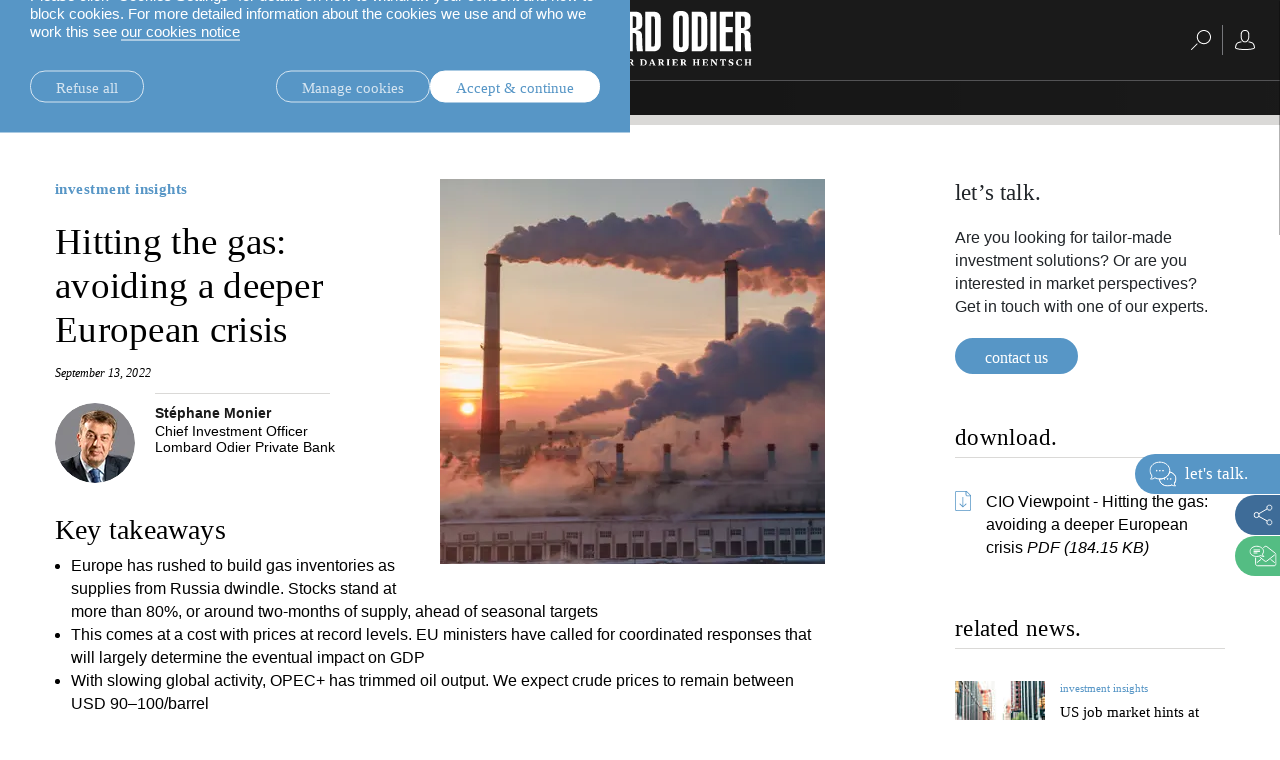

--- FILE ---
content_type: text/html;charset=UTF-8
request_url: https://www.lombardodier.com/contents/corporate-news/investment-insights/2022/september/hitting-the-gas-avoiding-a-deepe.html
body_size: 53878
content:
<!DOCTYPE html><html xmlns="http://www.w3.org/1999/xhtml" xml:lang="en" lang="en" prefix="og: http://ogp.me/ns#"><head><meta http-equiv="Content-Type" content="text/html; charset=utf-8"/><meta charset="utf-8"><meta http-equiv="x-ua-compatible" content="ie=edge"><meta name="viewport" content="width=device-width, initial-scale=1.0"><title>Hitting the gas: avoiding a deeper European crisis | Lombard Odier</title><meta name="description" content="With Russia’s slowing gas supplies, we look at the costs of preparing to cope with the EU’s energy shortages, and the impact on its economies."><meta property="og:type" name="og:type" content="website"><meta property="og:title" name="og:title" content="Hitting the gas: avoiding a deeper European crisis | Lombard Odier"><meta name="twitter:title" content="Hitting the gas: avoiding a deeper European crisis | Lombard Odier"><meta property="og:url" name="og:url" content="https://www.lombardodier.com/contents/corporate-news/investment-insights/2022/september/hitting-the-gas-avoiding-a-deepe.html"><meta name="twitter:url" content="https://www.lombardodier.com/contents/corporate-news/investment-insights/2022/september/hitting-the-gas-avoiding-a-deepe.html"><meta property="og:description" name="og:description" content="With Russia’s slowing gas supplies, we look at the costs of preparing to cope with the EU’s energy shortages, and the impact on its economies."><meta name="twitter:image" content="https://media.lombardodier.com/image/upload/f_auto,c_fill,w_1200,ar_1200:627/v1729880487/locom/_legacy/news/2022/september/20220913/CIO-energyOutlook_LOgreen.jpg"><meta property="og:image" name="og:image" content="https://media.lombardodier.com/image/upload/f_auto,c_fill,w_1200,ar_1200:627/v1729880487/locom/_legacy/news/2022/september/20220913/CIO-energyOutlook_LOgreen.jpg"><meta name="twitter:card" content="summary_large_image"><link rel="icon" type="image/x-icon" href="/modules/jahia-lodh-templates/img/favicons/favicon.ico" media="(prefers-color-scheme: light)" sizes="16x16"><link rel="icon" type="image/x-icon" href="/modules/jahia-lodh-templates/img/favicons/favicon-dark.ico" media="(prefers-color-scheme: dark)" sizes="16x16"><link rel="icon" type="image/svg+xml" href="/modules/jahia-lodh-templates/img/favicons/favicon.svg"><link rel="apple-touch-icon" sizes="180x180" href="/modules/jahia-lodh-templates/img/favicons/apple-touch-icon.png"><link rel="manifest" href="/modules/jahia-lodh-templates/img/favicons/site.webmanifest"><link rel="mask-icon" href="/modules/jahia-lodh-templates/img/favicons/safari-pinned-tab.svg" color="#292929"><meta name="msapplication-config" content="/modules/jahia-lodh-templates/img/favicons/browserconfig.xml"><meta name="msapplication-TileColor" content="#292929"><meta name="theme-color" content="#292929"><link rel="alternate" hreflang="en" href="https://www.lombardodier.com/contents/corporate-news/investment-insights/2022/september/hitting-the-gas-avoiding-a-deepe.html"/><link rel="alternate" hreflang="fr" href="https://www.lombardodier.com/fr/contents/corporate-news/investment-insights/2022/september/hitting-the-gas-avoiding-a-deepe.html"/><link rel="alternate" hreflang="de" href="https://www.lombardodier.com/de/contents/corporate-news/investment-insights/2022/september/hitting-the-gas-avoiding-a-deepe.html"/><link rel="canonical" href="https://www.lombardodier.com/contents/corporate-news/investment-insights/2022/september/hitting-the-gas-avoiding-a-deepe.html"/><link rel="alternate" href="https://www.lombardodier.com/contents/corporate-news/investment-insights/2022/september/hitting-the-gas-avoiding-a-deepe.html" hreflang="x-default"/><link rel="preload" href="/modules/jahia-lodh-templates/fonts/LombardOdier/LombardOdier-Book.woff2" as="font" type="font/woff2" crossorigin><link rel="preload" href="/modules/jahia-lodh-templates/fonts/LombardOdier/LombardOdier-Medium.woff2" as="font" type="font/woff2" crossorigin><link rel="preload" href="/modules/jahia-lodh-templates/fonts/LombardOdier/LombardOdier-BookItalic.woff2" as="font" type="font/woff2" crossorigin><link rel="preload" href="/modules/jahia-lodh-templates/fonts/LombardOdier/LombardOdier-MediumItalic.woff2" as="font" type="font/woff2" crossorigin><link rel="preload" href="/modules/jahia-lodh-templates/fonts/HelveticaNeueLT/HelveticaNeueLT-Light.woff2" as="font" type="font/woff2" crossorigin><link rel="preload" href="/modules/jahia-lodh-templates/fonts/HelveticaNeueLT/HelveticaNeueLT-Roman.woff2" as="font" type="font/woff2" crossorigin><link rel="stylesheet" href="/modules/jahia-lodh-templates/css/build/lodh-bootstrap-core.css?v=5.10.0"><link rel="preload" as="style" onload="this.onload=null;this.rel='stylesheet'" href="/modules/jahia-lodh-templates/css/build/lodh-bootstrap-features.css?v=5.10.0" ><link rel="preload" as="style" onload="this.onload=null;this.rel='stylesheet'" href="/modules/jahia-lodh-templates/css/build/vendors/animate.min.css?v=5.10.0" ><noscript><link rel="stylesheet" href="/modules/jahia-lodh-templates/css/build/lodh-bootstrap-features.css?v=5.10.0" ><link rel="stylesheet" href="/modules/jahia-lodh-templates/css/build/vendors/animate.min.css?v=5.10.0" ></noscript><link rel="stylesheet" href="/modules/jahia-lodh-templates/css/build/lodh-templates.css?v=5.10.0"/><link rel="preload" as="style" onload="this.onload=null;this.rel='stylesheet'" href="/modules/jahia-lodh-templates/css/build/app.css?v=5.10.0" ><noscript><link rel="stylesheet" href="/modules/jahia-lodh-templates/css/build/app.css?v=5.10.0" ></noscript>
<script src="/modules/jahia-lodh-templates/javascript/build/vendors/js.cookie.min.js?v=5.10.0"></script><script src="/modules/jahia-lodh-cookie-consents/javascript/build/lodh-cookie-consents-loading.min.js?v=1.3.1"></script>
<script type="application/ld+json">
{
	"@context" : "http://schema.org",
	"@type": "NewsArticle",
	"mainEntityOfPage": {
		"@type": "WebPage",
		"@id": "https://www.lombardodier.com/contents/corporate-news/investment-insights/2022/september/hitting-the-gas-avoiding-a-deepe.html"
	},
	"headline": "Hitting the gas: avoiding a deeper European crisis",
	"image": [
        "https://media.lombardodier.com/image/upload/f_auto,c_fill,w_1200,ar_1200:627/v1729880487/locom/_legacy/news/2022/september/20220913/CIO-energyOutlook_LOgreen.jpg"
    ],
    "author": [{ "@type": "Person", "name": "Stéphane Monier", "jobTitle": "Chief Investment Officer&lt;br/&gt; Lombard Odier Private Bank" }],"about": [{ "@type": "Thing", "name": "investment insights" }],
	"datePublished": "2022-09-13T09:00:00+02:00",
	"dateModified": "2022-09-21T11:33:08+02:00"
}
</script>



<script type="application/json" id="jahia-data-ctx">{"contextPath":"","lang":"en","uilang":"en","siteUuid":"e73101cc-87ba-49af-bb43-50375ab9c846","wcag":true,"ckeCfg":""}</script>
<script type="application/json" id="jahia-data-ck">{"path":"/modules/ckeditor/javascript/","lng":"en_US"}</script>
<script src="/javascript/initJahiaContext.js"></script>
<link id="staticAssetCSS0" rel="stylesheet" href="/modules/jahia-lodh-cookie-consents/css/build/lodh-cookie-consents.min.css?v=1.3.1" media="screen" type="text/css"/>
<link id="staticAssetCSS1" rel="stylesheet" href="/modules/jahia-lodh-components/css/build/lodh-download.min.css?v=2.7.5" media="screen" type="text/css"/>
<link id="staticAssetCSS2" rel="stylesheet" href="/modules/jahia-lodh-templates/css/build/modules/carousel.css?v=5.10.0" media="screen" type="text/css"/>
<script id="staticAssetJavascript0" src="/modules/jahia-lodh-templates/javascript/build/vendors/jquery.min.js?v=5.10.0"  ></script>
<script id="staticAssetJavascript1" src="/modules/jahia-lodh-templates/javascript/build/app.js?v=5.10.0"  defer></script>
<script id="staticAssetJavascript2" src="/generated-resources/a3c3c406c306cf2a7c11bf4fd252e1.min.js"  ></script>
<script type="text/javascript" nonce="NmE5ZDg2NGEtNGU4Yy00NmIyLWFmMWYtOTQxNThjZDJiMDEw">
    window.digitalDataOverrides = window.digitalDataOverrides || [];
    window.digitalData = {
        "scope": "loportail",
        "site": {
            "siteInfo": {
                "siteID": "e73101cc-87ba-49af-bb43-50375ab9c846"
            }
        },
        "page": {
            "pageInfo": {
                "pageID": "3aed529a-9b1a-42c4-bf5a-61d18e95a32d",
                "nodeType": "lonewslegnt:news",
                "pageName": "Hitting the gas: avoiding a deeper European crisis",
                "pagePath": "/sites/loportail/contents/corporate-news/investment-insights/2022/september/hitting-the-gas-avoiding-a-deepe",
                "templateName": "null",
                "destinationURL": document.location.origin + document.location.pathname,
                "destinationSearch": document.location.search,
                "referringURL": null,
                "language": "en",
                "categories": [],
                "tags": []
            },
            "consentTypes":[
                
            ]
        },
            "interests":{
                "investment insights":1
            },
        "events": [],
        "contextServerPublicUrl": "/modules/jexperience/proxy/loportail",
        "sourceLocalIdentifierMap" : {},
        "wemInitConfig":  {
            "contextServerUrl" : "/modules/jexperience/proxy/loportail",
            "isPreview": false,
            "timeoutInMilliseconds": 1000,
            "dxUsername" : "guest",
            "contextServerCookieName" : "context-profile-id",
            "activateWem": false,
            "enableWemActionUrl": "/en/sites/loportail.enableWem.do",
            "requiredProfileProperties": ['j:nodename'],
            "requiredSessionProperties": [],
            "requireSegments": false,
            "requireScores": false
        }, 
    };

   // Expose Wem init functions  
   wem.init();
  </script>

<script>
            window.dataLayer = window.dataLayer || [];
            window.dataLayer.push({ 
                'insightYear': '2022',
                'insightMonth': 'september',
                'insightMainCategory': 'investment-insights',
                'insightName': 'hitting-the-gas-avoiding-a-deepe',
                'insightDate': '2022-09-13'
            });
            (function (LO, Analytics) {
                $(document).ready(() => {
                    Analytics.sendEvent('Insights', 'Insight View', 'investment-insights'); 
                });
            })((window.LO = window.LO || {}), (window.LO.Analytics = window.LO.Analytics || {}));
        </script>
<script>(function(w,d,s,l,i){w[l]=w[l]||[];w[l].push({'gtm.start':
new Date().getTime(),event:'gtm.js'});var f=d.getElementsByTagName(s)[0],
j=d.createElement(s),dl=l!='dataLayer'?'&l='+l:'';j.async=true;j.src=
'https://www.googletagmanager.com/gtm.js?id='+i+dl;f.parentNode.insertBefore(j,f);
})(window,document,'script','dataLayer','GTM-58SKWQV');</script>
<link rel="preload" as="style" onload="this.onload=null;this.rel='stylesheet'" href="/modules/jahia-lodh-forms/css/build/vendors/chosen.min.css?v=3.1.2" >
<link rel="preload" as="style" onload="this.onload=null;this.rel='stylesheet'" href="/modules/jahia-lodh-templates/css/build/modules/form.css?v=5.10.0" ><noscript><link rel="stylesheet" href="/modules/jahia-lodh-templates/css/build/modules/form.css?v=5.10.0" ></noscript>
<link rel="preload" as="style" onload="this.onload=null;this.rel='stylesheet'" href="/modules/jahia-lodh-templates/css/build/modules/fancybox.css?v=5.10.0" >
<script type="application/json" id="jahia-data-aggregatedjs">{"scripts":["/modules/jexperience/javascript/jexperience/dist/3_6_2/wem.min.js"]}</script>

<script type="text/javascript" src="/modules/CsrfServlet"></script>
</head><body id="body-wrapper" class="news page template-news live-mode  has-drawers" data-tm-path="/contents/corporate-news/investment-insights/2022/september/hitting-the-gas-avoiding-a-deepe"><script type="text/javascript">LO.Cookies.execute(LO.Cookies.Types.MARKETING,function(){
    (function (LO, Marketing, undefined) {
        var sendVariantDisplayedEvent = function (variant) {
            console.log('[Variant] Variant displayed:', variant.type, variant.wrapper.name, variant.name);
            LO.Analytics.sendEvent('jExperience ' + variant.type, variant.wrapper.name, variant.name, true);
        }
        if (window.digitalData && window.digitalData.displayedVariants) {
            digitalData.displayedVariants.forEach((variant) => {
                sendVariantDisplayedEvent(variant);
            });
        }
        document.addEventListener('displayWemVariant', function (event) {
            sendVariantDisplayedEvent(event.detail);
        }, true);
    }(window.LO = window.LO || {}, window.LO.Marketing = window.LO.Marketing || {}));
});</script><div id="page" class="page">
<div class="cookie-consent" style="display: none;" data-action-url="/home.cookieConsent.do"><div class="cookie-consent-wrapper out"><div class="cookie-title">Cookie information</div><div class="content"><div class="short-text"><p>We use cookies that are necessary to make our site work as well as analytics cookie and third-party cookies to monitor our traffic and to personalise content and ads.</p>

<p>Please click &ldquo;Cookies Settings&rdquo; for details on how to withdraw your consent and how to block cookies. For more detailed information about the cookies we use and of who we work this see <a href="/home/politique-de-confidentialite/cookies-notice.html" title="cookies-notice">our cookies notice</a></p>
</div><div class="cookie-settings" style="display: none;"><div class="necessary"><div class="title">Necessary cookies:</div><div class="text"><p>Necessary cookies help make a website usable by enabling basic functions like page navigation and access to secure areas of the website and cannot be switched off in our systems. You can set your browser to block or alert you about these cookies, but some parts of the site will then not work. The website cannot function properly without these cookies.</p>
</div></div><div class="optional"><div class="desc"><div class="title">Optional cookies:</div><div class="text"><p>Statistic cookies help website owners to understand how visitors interact with websites by collecting and reporting information</p>

<p>Marketing cookies are used to track visitors across websites. The intention is to display ads that are relevant and engaging for the individual user and thereby more valuable for publishers and third party advertisers. We work with third parties and make use of third party cookies to make advertising messaging more relevant to you both on and off this website.</p>
</div></div><div class="types"><div class="cookie-type"><label class="tgl"><input type="checkbox" name="coookie-type-marketing" id="coookie-type-marketing" data-cookie-type="marketing" ><span data-on="On" data-off="Off"><span></span></span><span class="title">Marketing</span></label></div><div class="cookie-type"><label class="tgl"><input type="checkbox" name="coookie-type-analytics" id="coookie-type-analytics" data-cookie-type="analytics" ><span data-on="On" data-off="Off"><span></span></span><span class="title">Analytics</span></label></div><div class="cookie-type"><label class="tgl"><input type="checkbox" name="coookie-type-personalization" id="coookie-type-personalization" data-cookie-type="personalization" ><span data-on="On" data-off="Off"><span></span></span><span class="title">Personnalisation</span></label></div><div class="cookie-type"><label class="tgl"><input type="checkbox" name="coookie-type-user_data" id="coookie-type-user_data" data-cookie-type="user_data" ><span data-on="On" data-off="Off"><span></span></span><span class="title">User data</span></label></div></div></div></div><div class="buttons"><a href="#" class="rounded-link shallow refuse-all" data-cookies-refuse-all>Refuse all</a><a href="#" class="rounded-link shallow" data-cookies-settings>Manage cookies</a><a href="#" class="rounded-link accept" data-cookies-accept>Accept & continue</a></div><div class="buttons-settings" style="display: none;"><a href="#" class="rounded-link shallow refuse-all" data-cookies-refuse-all>Refuse all</a><a href="#" class="rounded-link accept-all" data-cookies-accept-all>Accept all</a><a href="#" class="rounded-link save" data-cookies-save>Save settings</a></div></div></div><script src="/modules/jahia-lodh-cookie-consents/javascript/build/lodh-cookie-consents.min.js?v=1.3.1" async></script></div><div class="clear"></div><header class="main-header "><div class="main-header-container"><div class="header -fixed"><div class="navbar-header  with-search"><div class="left-search-wrapper"> <span tabindex="0" class="search-btn"><span class="rightnavbtns-icon" title="Search">
<svg viewBox="0 0 20 20" height="20px"><use xlink:href="#svg-symbol-search" fill="#fff"></use></svg></span></span><div class="searchnavbar"><div class="searchnavbar-input-container input-container"><form name="searchForm" method="get" action="/home/search.html"><input id="searchinput" type="text" name="q" value="" tabindex="-1" class="input black typehead" data-target="list-of-results" data-ajax-method="get" data-ajax-url="/home/search/pagecontent/search.suggestions.html.ajax" autocomplete="off"><label class="label" for="searchinput">Search</label></form><ul id="list-of-results" class="list-of-results typehead-results lo-scrollbar black"></ul></div></div><div class="clear"></div></div> <button id="leftnavbarbtn" aria-controls="leftnavbar" class="navbar-toggle menu-btn"><span class="sr-only"></span><span class="icon-bar top-bar"></span><span class="icon-bar middle-bar"></span><span class="icon-bar bottom-bar"></span><span class="text-menu">close</span></button><div id="leftnavbar" class="leftnavbar menu-container"><div class="largescreen-button"><button class="navbar-toggle menu-btn large-screen -active" aria-controls="leftnavbar"><span class="sr-only"></span><span class="icon-bar top-bar"></span><span class="icon-bar middle-bar"></span><span class="icon-bar bottom-bar"></span><span class="text-menu">close</span></button></div><nav class="lo-scrollbar"><ul class="listfirstlevel depth-3"><li><span class="linknav linknavsubmenu" aria-controls="leftsubnavbar-1"> <a href="#" class="linknav" tabindex="0">about us.</a><span class="arrow svg-chevron-right"></span></span><div class="leftsubnavbar-container"><span class="returnbtn"><span class="icon icon-arrow_left"></span><a href="#" class="null" tabindex="1">about us.</a></span><ul id="leftsubnavbar-1" class="leftsubnavbar lo-scrollbar"> <li><a href="/home/about-us/la-maison.html" class="linknav" tabindex="0">la maison.</a></li><li><a href="/home/about-us/our-financial-reports.html" class="linknav" tabindex="0">our financial reports. </a></li><li><a href="/home/about-us/our-positioning.html" class="linknav" tabindex="0">our positioning.</a></li><li><a href="/home/about-us/history.html" class="linknav" tabindex="0">history.</a></li><li><a href="/home/about-us/sponsorship.html" class="linknav" tabindex="0">partnerships.</a></li><li><span class="linknav linknavsubmenu" aria-controls="leftsubnavbar-1-6"> <a href="/corporate-sustainability" class="linknav" tabindex="0">corporate sustainability.</a><span class="arrow svg-chevron-right"></span></span><div class="leftsubnavbar-container"><span class="returnbtn"><span class="icon icon-arrow_left"></span><a href="/corporate-sustainability" class="null" tabindex="1">corporate sustainability.</a></span><ul id="leftsubnavbar-1-6" class="leftsubnavbar lo-scrollbar"> <li><a href="https://www.lombardodier.com/corporate-sustainability#download" class="linknav" tabindex="0" target="_blank">sustainability report 2024.</a></li></ul></div></li><li><a href="/home/about-us/our-headquarters.html" class="linknav" tabindex="0">our headquarters.</a></li></ul></div></li><li><span class="linknav linknavsubmenu" aria-controls="leftsubnavbar-2"> <a href="/rethinksustainability" class="linknav" tabindex="0">rethink sustainability.</a><span class="arrow svg-chevron-right"></span></span><div class="leftsubnavbar-container"><span class="returnbtn"><span class="icon icon-arrow_left"></span><a href="/rethinksustainability" class="null" tabindex="1">rethink sustainability.</a></span><ul id="leftsubnavbar-2" class="leftsubnavbar lo-scrollbar"> <li><a href="/home/rethink-sustainability/investing-in-global-system-changes.html" class="linknav" tabindex="0">system changes.</a></li><li><a href="/home/rethink-sustainability/home-truths.html" class="linknav" tabindex="0">home truths.</a></li><li><a href="/home/rethink-sustainability/university-of-oxford.html" class="linknav" tabindex="0">university of oxford.</a></li><li><a href="/building_bridges" class="linknav" tabindex="0">building bridges.</a></li></ul></div></li><li><a href="/home/rethink-everything.html" class="linknav" tabindex="0">rethink everything®.</a></li><li><span class="linknav linknavsubmenu" aria-controls="leftsubnavbar-4"> <a href="/home/insights.html" class="linknav" tabindex="0">insights.</a><span class="arrow svg-chevron-right"></span></span><div class="leftsubnavbar-container"><span class="returnbtn"><span class="icon icon-arrow_left"></span><a href="/home/insights.html" class="null" tabindex="1">insights.</a></span><ul id="leftsubnavbar-4" class="leftsubnavbar lo-scrollbar"> <li><a href="/home/insights.html" class="linknav" tabindex="0">all insights.</a></li><li><a href="https://www.lombardodier.com/en/home/insights.html?categories=investment-insights" class="linknav" tabindex="0">investment insights.</a></li><li><a href="https://www.lombardodier.com/en/home/insights.html?categories=rethink-sustainability" class="linknav" tabindex="0">sustainability.</a></li></ul></div></li><li class="spaced"><span class="linknav linknavsubmenu" aria-controls="leftsubnavbar-5"> <a href="/home/private-clients.html" class="linknav" tabindex="0">private banking.</a><span class="arrow svg-chevron-right"></span></span><div class="leftsubnavbar-container"><span class="returnbtn"><span class="icon icon-arrow_left"></span><a href="/home/private-clients.html" class="null" tabindex="1">private banking.</a></span><ul id="leftsubnavbar-5" class="leftsubnavbar lo-scrollbar"> <li><span class="linknav linknavsubmenu" aria-controls="leftsubnavbar-5-1"> <a href="#" class="linknav" tabindex="0">local expertise</a><span class="arrow svg-chevron-right"></span></span><div class="leftsubnavbar-container"><span class="returnbtn"><span class="icon icon-arrow_left"></span><a href="#" class="null" tabindex="1">local expertise</a></span><ul id="leftsubnavbar-5-1" class="leftsubnavbar lo-scrollbar"> <li><a href="/swissexpertise" class="linknav" tabindex="0">switzerland.</a></li><li><a href="/home/private-clients/local-solutions/uk-offering.html" class="linknav" tabindex="0">united kingdom.</a></li><li><a href="/home/private-clients/local-solutions/our-expertise-in-france.html" class="linknav" tabindex="0">france.</a></li><li><a href="/home/private-clients/local-solutions/our-expertise-in-belgium.html" class="linknav" tabindex="0">belgium.</a></li><li><a href="/home/private-clients/local-solutions/our-expertise-in-luxembourg.html" class="linknav" tabindex="0">luxembourg.</a></li><li><a href="/home/private-clients/local-solutions/our-expertise-in-italy.html" class="linknav" tabindex="0">italy.</a></li><li><a href="/home/private-clients/local-solutions/our-expertise-in-spain.html" class="linknav" tabindex="0">spain.</a></li><li><a href="/home/private-clients/local-solutions/our-expertise-in-israel.html" class="linknav" tabindex="0">israel.</a></li><li><a href="/home/private-clients/local-solutions/our-offer-in-the-middle-east.html" class="linknav" tabindex="0">middle east.</a></li><li><a href="/home/private-clients/local-solutions/our-wealth-management-brazil.html" class="linknav" tabindex="0">brazil.</a></li><li><a href="https://asia.lombardodier.com/home.html" class="linknav" tabindex="0" target="_blank">asia.</a></li></ul></div></li><li><span class="linknav linknavsubmenu" aria-controls="leftsubnavbar-5-2"> <a href="/home/private-clients/investment-solutions.html" class="linknav" tabindex="0">investment solutions.</a><span class="arrow svg-chevron-right"></span></span><div class="leftsubnavbar-container"><span class="returnbtn"><span class="icon icon-arrow_left"></span><a href="/home/private-clients/investment-solutions.html" class="null" tabindex="1">investment solutions.</a></span><ul id="leftsubnavbar-5-2" class="leftsubnavbar lo-scrollbar"> <li><a href="/home/private-clients/investment-solutions/discretionary-portfolio-manageme.html" class="linknav" tabindex="0">discretionary portfolio management.</a></li><li><a href="/home/private-clients/investment-solutions/advisory-portfolio-management.html" class="linknav" tabindex="0">advisory portfolio management.</a></li><li><a href="/home/private-clients/investment-solutions/rethink-investments.html" class="linknav" tabindex="0">rethink investments.</a></li><li><a href="/home/private-clients/investment-solutions/private-assets.html" class="linknav" tabindex="0">private assets.</a></li><li><a href="/home/private-clients/investment-solutions/empowering-investors.html" class="linknav" tabindex="0">empowering investors. </a></li></ul></div></li><li><a href="/home/private-clients/wealth-management.html" class="linknav" tabindex="0">wealth management.</a></li><li><a href="/home/private-clients/wealth-planning.html" class="linknav" tabindex="0">wealth planning.</a></li><li><a href="/home/private-clients/lombard-loans.html" class="linknav" tabindex="0">lombard loans.</a></li><li><a href="/philanthropy" class="linknav" tabindex="0">philanthropy.</a></li><li><a href="/mylo" class="linknav" tabindex="0">My LO.</a></li><li class="spaced"><a href="/home/private-clients/entrepreneurs-bespoke-wealth-management.html" class="linknav" tabindex="0">entrepreneurs</a></li><li><a href="/home/private-clients/uhnwi.html" class="linknav" tabindex="0">UHNWI family wealth.</a></li></ul></div></li><li><a href="https://am.lombardodier.com/home.html" class="linknav" tabindex="0" target="_blank">asset management.</a></li><li><span class="linknav linknavsubmenu" aria-controls="leftsubnavbar-7"> <a href="/home/technology-for-banking.html" class="linknav" tabindex="0">technology for banking.</a><span class="arrow svg-chevron-right"></span></span><div class="leftsubnavbar-container"><span class="returnbtn"><span class="icon icon-arrow_left"></span><a href="/home/technology-for-banking.html" class="null" tabindex="1">technology for banking.</a></span><ul id="leftsubnavbar-7" class="leftsubnavbar lo-scrollbar"> <li><a href="/home/technology-for-banking/our-technology-and-operations-se.html" class="linknav" tabindex="0">our technology and operations services</a></li><li><a href="/home/technology-for-banking/banking-platform.html" class="linknav" tabindex="0">our banking platforms.</a></li></ul></div></li><li><a href="/home/external-asset-managers.html" class="linknav" tabindex="0">external asset managers.</a></li><li><a href="/home/asset-servicing.html" class="linknav" tabindex="0">asset servicing.</a></li><li class="spaced"><a href="/home/press.html" class="linknav" tabindex="0">press.</a></li><li><a href="/home/careers.html" class="linknav" tabindex="0">careers.</a></li><li><span class="linknav linknavsubmenu" aria-controls="leftsubnavbar-13"> <a href="#" class="linknav" tabindex="0">contact.</a><span class="arrow svg-chevron-right"></span></span><div class="leftsubnavbar-container"><span class="returnbtn"><span class="icon icon-arrow_left"></span><a href="#" class="null" tabindex="1">contact.</a></span><ul id="leftsubnavbar-13" class="leftsubnavbar lo-scrollbar"> <li><a href="/home/contact/private-clients.html" class="linknav" tabindex="0">private clients.</a></li><li><a href="/home/contact/technology-for-banking.html" class="linknav" tabindex="0">technology for banking.</a></li><li><a href="/home/contact/external-asset-managers.html" class="linknav" tabindex="0">external asset managers.</a></li></ul></div></li><li class="spaced"><a href="/legal-information" class="linknav" tabindex="0">legal.</a></li></ul><div class="icon"><img src="/files/live/sites/loportail/files/images/General/b-corp/EN-BcorpLogo.svg" alt="B-Corporation" loading="lazy"></div><div class="clear"></div></nav></div></div><div class="main-lang-chooser-container lo-alternate-language-switcher dot-ellipsis dot-resize-update"><div class="main-lang-chooser"><span class="current">English</span><ul class="languages-dropdown"><li><a href="/fr/contents/corporate-news/investment-insights/2022/september/hitting-the-gas-avoiding-a-deepe.html" data-lang="fr" class="lang-chooser-link" title="français"> français</a></li><li><a href="/de/contents/corporate-news/investment-insights/2022/september/hitting-the-gas-avoiding-a-deepe.html" data-lang="de" class="lang-chooser-link" title="Deutsch"> Deutsch</a></li></ul></div></div><a href="/home.html" class="main-link" title="Home Page"><span class="main-logo expand icon-"><svg viewBox="0 0 222.77 55" height="55px" fill="#fff"><symbol id="logo_O"><path d="M15.6,6.69c0-5.18,4.06-6.69,7.69-6.69s7.75,1.51,7.75,6.69v27.87c0,5.18-4.07,6.68-7.75,6.68s-7.69-1.5-7.69-6.68V6.69h0ZM21.49,34.05c0,2.01.62,2.46,1.84,2.46s1.78-.45,1.78-2.46V7.19c0-2.01-.61-2.46-1.78-2.46s-1.84.45-1.84,2.46v26.87h0Z"/></symbol><symbol id="logo_R"><path d="M98.06,40.46V.78h7.8c4.74,0,7.64,1.67,7.64,6.8v5.63c0,2.95-.84,5.4-5.85,5.96v.11c2.62.34,5.4,1.22,5.62,4.85.34,5.29,0,10.86.95,16.33h-5.9c-1.01-4.57-.73-10.53-.73-15.16,0-2.4-.89-3.35-3.62-3.23v18.39h-5.91ZM103.97,17.22h1.12c2.06,0,2.5-1.12,2.5-2.57v-7.19c0-1.5-.89-1.95-2.23-1.95h-1.39v11.7h0Z"/></symbol><symbol id="logo_D"><path d="M116.62.78h7.13c5.85,0,8.3,2,8.3,8.97v23.52c0,3.79-2.46,7.19-7.02,7.19h-8.41V.78h0ZM122.53,35.72h1.39c1.5,0,2.23-.39,2.23-2.95V8.47c0-2.56-.73-2.95-2.23-2.95h-1.39v30.21h0Z"/></symbol><polygon points=".27 40.46 .27 .78 6.17 .78 6.17 35.28 13.7 35.28 13.7 40.46 .27 40.46 .27 40.46"/><use xlink:href="#logo_O"/><path d="M43.29,40.46l-2.12-19.12c-.45-4.07-1-9.87-1.39-13.27h-.22c.05,2.4.22,5.35.22,7.75v24.64h-5.18V.78h8.75l1.9,16.38c.33,2.46.89,7.35.94,12.37h.28c.16-4.12.22-9.14.56-12.32l1.62-16.44h8.75v39.68h-5.18v-18.28c0-4.68.06-9.08.22-14.1h-.22c-.33,2.96-1.23,13.15-1.45,15.27l-2.06,17.11h-5.4Z"/><path d="M60.95.78h8.36c4.74,0,6.91,2.89,6.91,7.13v6.3c-.06,3.46-2.06,4.52-5.46,5.3v.11c3.74.72,5.63,1.73,5.63,6.19v6.3c0,4.74-2.17,8.36-7.14,8.36h-8.31V.78h0ZM66.86,17.22h1.34c1.5,0,2.11-.67,2.11-2.95v-6.02c0-2.28-.61-2.96-2.11-2.96h-1.34v11.93h0ZM66.86,35.72h1.17c1.67,0,2.45-.67,2.45-3.12v-7.53c0-2.45-.78-3.12-2.45-3.12h-1.17v13.77h0Z"/><path d="M82.79.78h8.86l4.51,39.68h-5.96l-1.11-10.76h-4.18l-1.28,10.76h-5.35L82.79.78h0ZM88.53,24.52l-1.23-16.5h-.39l-1.45,16.5h3.07Z"/><use xlink:href="#logo_R"/><use xlink:href="#logo_D"/><use xlink:href="#logo_O" x="128.83"/><use xlink:href="#logo_D" x="46.36"/><polygon points="181.64 .78 187.56 .78 187.56 40.46 181.64 40.46 181.64 .78 181.64 .78"/><polygon points="191.01 40.46 191.01 .78 204.16 .78 204.16 5.96 196.92 5.96 196.92 16.16 203.88 16.16 203.88 21.35 196.92 21.35 196.92 35.28 204.27 35.28 204.27 40.46 191.01 40.46 191.01 40.46"/><use xlink:href="#logo_R" x="108.27"/><symbol id="logo_o"><path d="M13.22,52.27c0-1.51-.67-3.3-2.21-3.3-1.03,0-1.66.76-1.66,2.11,0,1.51.67,3.3,2.21,3.3,1.04,0,1.66-.79,1.66-2.11h0ZM14.76,51.67c0,1.91-1.43,3.33-3.47,3.33s-3.48-1.37-3.48-3.33,1.43-3.33,3.48-3.33,3.47,1.37,3.47,3.33h0Z"/></symbol><symbol id="logo_a"><path d="M39.72,52.29l-1.01-2.62h-.05l-.83,2.62h1.89ZM42.84,54.42v.48h-3.11v-.48l.74-.2-.51-1.31h-2.33l-.42,1.31.82.2v.48h-2.38v-.48l.75-.2,2.17-5.89h1.27l2.26,5.89.74.2h0Z"/></symbol><symbol id="logo_r"><path d="M47.72,51.36c.77,0,1.23-.31,1.23-1.14,0-.87-.5-1.17-1.23-1.17h-.47v2.3h.47ZM48,54.42v.48h-3.03v-.48l.74-.2v-5.12l-.74-.2v-.48h2.84c1.37,0,2.68.43,2.68,1.7,0,.81-.47,1.32-1.18,1.6v.05l1.46,2.45.63.2v.48h-1.92l-1.72-2.91h-.5v2.24l.75.2h0Z"/></symbol><symbol id="logo_d"><path d="M56.65,54.27c1.47,0,2.12-1.04,2.12-2.44,0-1.51-.7-2.77-2.21-2.77h-.72v5.21h.81ZM53.55,54.42l.74-.2v-5.12l-.74-.2v-.48h3.09c2.24,0,3.67,1.21,3.67,3.17s-1.43,3.3-3.67,3.3h-3.09v-.48h0Z"/></symbol><symbol id="logo_i"><polygon points="88.28 54.42 88.28 54.9 85.26 54.9 85.26 54.42 86 54.23 86 49.11 85.26 48.91 85.26 48.43 88.28 48.43 88.28 48.91 87.54 49.11 87.54 54.23 88.28 54.42 88.28 54.42"/></symbol><symbol id="logo_e"><polygon points="90.74 54.42 91.49 54.23 91.49 49.11 90.74 48.91 90.74 48.43 94.65 48.43 96.14 48.34 96.14 48.77 96.31 50.39 95.88 50.39 95.05 49.06 93.03 49.06 93.03 51.31 94.31 51.31 94.51 50.56 94.99 50.56 94.99 52.75 94.51 52.75 94.31 51.93 93.03 51.93 93.03 54.27 95.23 54.27 96.05 52.94 96.48 52.94 96.31 54.47 96.31 54.9 90.74 54.9 90.74 54.42 90.74 54.42"/></symbol><symbol id="logo_h"><polygon points="166.97 54.42 166.97 54.9 163.95 54.9 163.95 54.42 164.69 54.23 164.69 49.11 163.95 48.91 163.95 48.43 166.97 48.43 166.97 48.91 166.23 49.11 166.23 51.31 168.77 51.31 168.77 49.11 168.02 48.91 168.02 48.43 171.05 48.43 171.05 48.91 170.3 49.11 170.3 54.23 171.05 54.42 171.05 54.9 168.02 54.9 168.02 54.42 168.77 54.23 168.77 51.93 166.23 51.93 166.23 54.23 166.97 54.42 166.97 54.42"/></symbol><polygon points="0 54.42 .74 54.23 .74 49.11 0 48.91 0 48.43 3.13 48.43 3.13 48.91 2.28 49.11 2.28 54.27 4.29 54.27 5.11 52.94 5.54 52.94 5.37 54.47 5.37 54.9 0 54.9 0 54.42 0 54.42"/><use xlink:href="#logo_o"/><polygon points="19.5 54.42 19.5 54.9 17.13 54.9 17.13 54.42 17.87 54.23 17.97 49.11 17.23 48.91 17.23 48.43 19.63 48.43 21.39 52.14 21.44 52.14 23.1 48.43 25.43 48.43 25.43 48.91 24.69 49.11 24.76 54.23 25.51 54.42 25.51 54.9 22.48 54.9 22.48 54.42 23.23 54.23 23.15 49.84 23.1 49.84 21.29 54.3 20.72 54.3 18.57 49.88 18.52 49.88 18.69 54.23 19.5 54.42 19.5 54.42"/><path d="M30.69,54.27c.84,0,1.32-.34,1.32-1.18s-.53-1.2-1.32-1.2h-.5v2.37h.5ZM30.5,51.28c.77,0,1.23-.29,1.23-1.11,0-.86-.5-1.11-1.23-1.11h-.3v2.22h.3ZM27.91,54.42l.74-.2v-5.12l-.74-.2v-.48h2.68c1.37,0,2.68.33,2.68,1.57,0,.77-.56,1.25-1.41,1.46v.05c1.01.11,1.71.51,1.71,1.51,0,1.39-1.32,1.88-2.79,1.88h-2.85v-.48h0Z"/><use xlink:href="#logo_a"/><use xlink:href="#logo_r"/><use xlink:href="#logo_d"/><use xlink:href="#logo_o" x="58.92"/><use xlink:href="#logo_d" x="22.54"/><use xlink:href="#logo_i"/><use xlink:href="#logo_e"/><use xlink:href="#logo_r" x="54.01"/><use xlink:href="#logo_d" x="57.79"/><use xlink:href="#logo_a" x="84.31"/><use xlink:href="#logo_r" x="84.31"/><use xlink:href="#logo_i" x="52.61"/><use xlink:href="#logo_e" x="52.61"/><use xlink:href="#logo_r" x="106.61"/><use xlink:href="#logo_h"/><use xlink:href="#logo_e" x="82.77"/><polygon points="184.09 54.42 184.09 54.9 181.72 54.9 181.72 54.42 182.47 54.23 182.56 49.11 181.82 48.91 181.82 48.43 184.09 48.43 187.37 52.59 187.42 52.59 187.27 49.11 186.46 48.91 186.46 48.43 188.82 48.43 188.82 48.91 188.07 49.11 187.97 55 187.37 55 183.16 49.79 183.11 49.79 183.28 54.23 184.09 54.42 184.09 54.42"/><polygon points="195.82 54.42 195.82 54.9 192.6 54.9 192.6 54.42 193.44 54.23 193.44 49.06 192.35 49.06 191.52 50.39 191.09 50.39 191.26 48.77 191.26 48.34 192.74 48.43 195.68 48.43 197.16 48.34 197.16 48.77 197.33 50.39 196.9 50.39 196.07 49.06 194.98 49.06 194.98 54.23 195.82 54.42 195.82 54.42"/><path d="M201.23,49.8c0,1.34,3.38.7,3.38,3.03,0,1.18-.98,2.18-2.7,2.18-.84,0-1.47-.15-2.02-.34v-.43l-.17-1.28h.43l.86,1.32c.24.06.52.11.83.11.86,0,1.32-.24,1.32-.95,0-1.44-3.38-.79-3.38-3.15,0-1.12.97-1.94,2.76-1.94.38,0,.68.02.96.05l.76-.05v.43l.17,1.63h-.43l-.84-1.35c-.22-.05-.44-.08-.74-.08-.69,0-1.2.23-1.2.83h0Z"/><path d="M213.01,54.08v.43c-.39.21-1.41.49-2.29.49-2.05,0-3.47-1.25-3.47-3.23s1.39-3.43,3.67-3.43c.31,0,.61.02.9.07l1.1-.07v.43l.17,1.63h-.43l-.72-1.16c-.31-.18-.65-.27-1.09-.27-1.37,0-2.05,1.03-2.05,2.58s.66,2.83,2.11,2.83c.43,0,.8-.11,1.08-.28l.71-1.15h.43l-.1,1.14h0Z"/><use xlink:href="#logo_h" x="51.72"/></svg></span><span class="main-logo small icon- hidden"><svg viewBox="0 0 83.37 40" height="40px" fill="#fff"><path d="M59.28,36.91c-.91-1.29-2.21-3.05-3.76-5.09-2.53-3.33-5.18-6.69-6.13-7.79l3.63-3.63h.4c.19.91.99,1.6,1.96,1.6.53,0,1.92-.34,2.98-.67.44-.13,1.07-.33,1.57-.54.59-.25.91-.45.91-.79s-.32-.54-.91-.79c-.51-.21-1.13-.41-1.57-.54-1.06-.32-2.45-.67-2.98-.67-.97,0-1.77.69-1.96,1.6h-.4l-3.63-3.63c.95-1.1,3.6-4.46,6.13-7.79,1.55-2.04,2.85-3.8,3.76-5.09.52-.73.91-1.31,1.16-1.73.36-.58.56-.96.28-1.23-.08-.08-.2-.13-.32-.13-.21,0-.72,0-7.93,5.49-3.24,2.47-6.51,5.05-7.59,5.98l-3.63-3.63v-.4c.91-.19,1.6-.99,1.6-1.96,0-.53-.35-1.92-.67-2.98-.13-.44-.33-1.07-.54-1.57-.25-.59-.45-.91-.79-.91s-.54.32-.79.91c-.21.5-.41,1.13-.54,1.57-.32,1.06-.67,2.45-.67,2.98,0,.97.69,1.77,1.6,1.96v.4l-3.63,3.63c-1.08-.93-4.35-3.51-7.59-5.98C22.02,0,21.52,0,21.3,0c-.12,0-.24.04-.32.13-.28.28-.08.65.28,1.23.26.41.65,1,1.17,1.73.91,1.29,2.21,3.05,3.76,5.09,2.53,3.33,5.18,6.69,6.13,7.79l-3.63,3.63h-.4c-.19-.91-.99-1.6-1.96-1.6-.53,0-1.92.34-2.98.67-.44.13-1.07.33-1.57.54-.59.25-.91.45-.91.79s.32.54.91.79c.5.21,1.13.41,1.57.54,1.06.32,2.45.67,2.98.67.97,0,1.77-.69,1.96-1.6h.4l3.63,3.63c-.95,1.1-3.6,4.46-6.13,7.79-1.55,2.04-2.85,3.8-3.76,5.09-.52.73-.91,1.32-1.17,1.73-.36.58-.56.96-.28,1.23.08.08.19.13.32.13.22,0,.72,0,7.93-5.49,3.24-2.47,6.51-5.05,7.59-5.98.79.79,3.09,3.09,3.63,3.63v.4c-.91.19-1.6.99-1.6,1.96,0,.53.34,1.92.67,2.98.13.44.34,1.07.55,1.57.25.59.44.92.79.92s.54-.32.79-.92c.21-.5.41-1.13.54-1.57.32-1.06.67-2.45.67-2.98,0-.97-.69-1.77-1.6-1.96v-.4l3.63-3.63c1.08.93,4.35,3.51,7.59,5.98,7.21,5.49,7.71,5.49,7.93,5.49h0c.12,0,.24-.05.32-.13.28-.28.08-.65-.28-1.23-.25-.41-.65-1-1.16-1.73ZM55.38,18.8c.7,0,3.36.76,4.38,1.2-1.02.44-3.68,1.2-4.38,1.2s-1.2-.54-1.2-1.2.54-1.2,1.2-1.2ZM26.33,21.2c-.7,0-3.36-.76-4.38-1.2,1.02-.44,3.68-1.2,4.38-1.2s1.2.54,1.2,1.2-.54,1.2-1.2,1.2ZM44.88,12.59l.28-.28c.52-.52,4.08-3.34,7.62-6.04,3.46-2.63,5.59-4.17,6.72-4.91-.74,1.13-2.28,3.26-4.91,6.72-2.7,3.54-5.52,7.11-6.04,7.62l-.28.28,3.62,3.62h-6.15c-.19-2.38-2.1-4.29-4.48-4.48v-6.15l3.62,3.62ZM39.66,5.47c0-.7.76-3.36,1.2-4.38.44,1.02,1.2,3.68,1.2,4.38s-.54,1.2-1.2,1.2-1.2-.54-1.2-1.2ZM33.44,15.98l-.28-.28c-.52-.52-3.34-4.08-6.04-7.62-2.63-3.46-4.17-5.59-4.91-6.72,1.13.74,3.26,2.28,6.72,4.91,3.54,2.7,7.1,5.52,7.62,6.04l.28.28,3.62-3.62v6.15c-2.38.19-4.29,2.1-4.48,4.48h-6.15l3.62-3.62ZM36.84,27.41l-.28.28c-.52.52-4.08,3.34-7.62,6.04-3.46,2.63-5.59,4.17-6.72,4.91.74-1.13,2.28-3.26,4.91-6.72,2.7-3.54,5.52-7.11,6.04-7.62l.28-.28-3.62-3.62h6.15c.19,2.38,2.1,4.29,4.48,4.48v6.15l-3.62-3.62ZM42.06,34.53c0,.7-.76,3.36-1.2,4.38-.44-1.02-1.2-3.68-1.2-4.38s.54-1.2,1.2-1.2,1.2.54,1.2,1.2ZM40.86,24.1c-2.26,0-4.1-1.84-4.1-4.1s1.84-4.1,4.1-4.1,4.1,1.84,4.1,4.1-1.84,4.1-4.1,4.1ZM52.78,33.73c-3.54-2.7-7.11-5.52-7.62-6.04l-.28-.28-3.62,3.62v-6.15c2.38-.19,4.29-2.1,4.48-4.48h6.15l-3.62,3.62.28.28c.52.52,3.34,4.08,6.04,7.62,2.63,3.46,4.17,5.59,4.91,6.72-1.13-.74-3.26-2.28-6.72-4.91Z"/><path d="M1.65,18.42H0v-.68l3.71-.78h.26v6.67l1.6.31v.68H.16v-.68l1.49-.31v-5.21Z"/><path d="M7.17,26.63l4.9-7.36v-.08h-5.37v-2.08h6.86v.68l-4.55,9.62-1.85-.79Z"/><path d="M74.46,21.24c0,3.46-3.77,5.48-7.08,6.63l-.16-.68c2.58-1.07,4.07-2.44,4.83-4.27l-.08-.05c-.57.4-1.26.84-2.25.84-1.57,0-2.92-.92-2.92-2.92s1.47-3.48,3.74-3.48,3.91,1.49,3.91,3.93ZM70.85,22.54c.4,0,.76-.06,1.27-.26l.02-.74c0-2.48-.76-3.38-1.68-3.38-.85,0-1.32.79-1.32,2.11,0,1.49.78,2.28,1.71,2.28Z"/><path d="M75.72,21.21c0-3.46,3.77-5.48,7.08-6.63l.15.68c-2.58,1.07-4.07,2.44-4.83,4.27l.08.05c.57-.4,1.26-.84,2.25-.84,1.57,0,2.92.92,2.92,2.92s-1.47,3.48-3.74,3.48-3.91-1.49-3.91-3.93ZM79.72,24.3c.85,0,1.32-.79,1.32-2.11,0-1.49-.78-2.28-1.71-2.28-.4,0-.76.06-1.27.26l-.02.74c0,2.48.76,3.38,1.68,3.38Z"/></svg></span></a><div class="rightnavbtns"><span tabindex="0" class="search-btn"><span class="rightnavbtns-icon" title="Search">
<svg viewBox="0 0 20 20" height="20px"><use xlink:href="#svg-symbol-search" fill="#fff"></use></svg></span></span><div class="searchnavbar"><div class="searchnavbar-input-container input-container"><form name="searchForm" method="get" action="/home/search.html"><input id="searchinput-right" type="text" name="q" value="" tabindex="-1" class="input black typehead" data-target="list-of-results-right" data-ajax-method="get" data-ajax-url="/home/search/pagecontent/search.suggestions.html.ajax" autocomplete="off"><label class="label" for="searchinput-right">Search</label></form><ul id="list-of-results-right" class="list-of-results typehead-results lo-scrollbar black"></ul></div></div></div><div class="rightnavbtns right"><span id="login-btn" tabindex="0" class="navbarR-toggle menu-btn"><span class="rightnavbtns-icon "><svg xmlns="http://www.w3.org/2000/svg" height="20px" viewBox="0 0 20 20"><path fill="#ffffff" d="M10,12.402c-0.808,0-1.491-0.195-2.051-0.586c-0.547-0.377-0.993-0.875-1.338-1.494 C6.266,9.704,6.016,9.011,5.86,8.242C5.704,7.461,5.625,6.673,5.625,5.879c0-0.469,0.025-1.042,0.078-1.719 c0.039-0.677,0.195-1.321,0.469-1.934c0.273-0.612,0.709-1.139,1.309-1.582C8.067,0.215,8.907,0,10,0s1.934,0.215,2.52,0.645 c0.599,0.443,1.035,0.97,1.309,1.582c0.273,0.612,0.43,1.257,0.469,1.934c0.052,0.677,0.078,1.25,0.078,1.719 c0,0.794-0.078,1.582-0.234,2.363c-0.156,0.769-0.407,1.462-0.752,2.08c-0.346,0.619-0.791,1.117-1.338,1.494 C11.491,12.207,10.807,12.402,10,12.402L10,12.402z M10,0.996c-1.406,0-2.321,0.43-2.744,1.289C6.833,3.145,6.622,4.343,6.622,5.879 c0,0.234,0.025,0.651,0.078,1.25c0.052,0.612,0.188,1.234,0.41,1.865c0.221,0.632,0.56,1.188,1.016,1.67 c0.442,0.495,1.067,0.742,1.875,0.742c0.807,0,1.432-0.247,1.875-0.742c0.455-0.481,0.794-1.038,1.016-1.67 c0.221-0.631,0.357-1.253,0.41-1.865c0.052-0.599,0.078-1.016,0.078-1.25c0-1.536-0.212-2.734-0.635-3.594 C12.321,1.426,11.407,0.996,10,0.996L10,0.996z M10,20c-0.756,0-1.699-0.025-2.832-0.078c-1.133-0.039-2.23-0.14-3.291-0.303 c-1.062-0.162-1.977-0.4-2.745-0.713C0.377,18.594,0,18.171,0,17.637c0.104-0.911,0.248-1.712,0.43-2.402 c0.182-0.677,0.485-1.266,0.908-1.768c0.423-0.501,1.006-0.921,1.749-1.26c0.755-0.325,1.744-0.592,2.969-0.801 c0.13-0.025,0.25,0.004,0.361,0.088c0.11,0.085,0.179,0.192,0.205,0.322c0.025,0.144-0.004,0.271-0.088,0.381 c-0.085,0.111-0.192,0.18-0.322,0.205c-2.148,0.352-3.506,0.912-4.073,1.68c-0.566,0.769-0.947,1.973-1.143,3.613 c0.039,0.104,0.241,0.229,0.605,0.371c0.377,0.156,0.934,0.303,1.67,0.439c0.735,0.137,1.663,0.251,2.783,0.342 c1.106,0.104,2.422,0.156,3.945,0.156s2.838-0.052,3.945-0.156c1.119-0.091,2.047-0.208,2.783-0.352 c0.735-0.143,1.292-0.293,1.67-0.449c0.364-0.156,0.566-0.293,0.605-0.41c-0.195-1.614-0.576-2.803-1.143-3.564 s-1.924-1.318-4.072-1.67c-0.131-0.025-0.238-0.094-0.322-0.205c-0.085-0.11-0.114-0.237-0.088-0.381 c0.025-0.13,0.094-0.237,0.205-0.322c0.11-0.084,0.23-0.113,0.361-0.088c1.224,0.209,2.213,0.476,2.969,0.801 c0.742,0.339,1.324,0.756,1.748,1.25c0.423,0.495,0.726,1.081,0.908,1.758c0.182,0.678,0.325,1.465,0.43,2.363 c0,0.547-0.378,0.983-1.133,1.309c-0.769,0.313-1.684,0.554-2.744,0.723c-1.062,0.17-2.158,0.273-3.291,0.313 C11.7,19.975,10.755,20,10,20L10,20z"></path></svg></span></span></div><div id="rightnavbar" class="rightnavbar menu-container" data-toggler="-active"><div class="rightnavbar-overflow"><nav><ul class="rightnavbar-links"> <li><a href="https://mylo.lombardodier.com/#/login" class="rightnavbar-link link-area picto-external" tabindex="-1" target="_blank" aria-hidden="true">My LO</a></li><li><a href="https://gate.lombardodier.com/login.html" class="rightnavbar-link link-area picto-external" tabindex="-1" target="_blank" aria-hidden="true">LO Gate</a></li><li><a href="https://am.lombardodier.com/funds" class="rightnavbar-link link-area picto-external" tabindex="-1" target="_blank" aria-hidden="true">Investment Funds</a></li></ul><span class="rightnavbar-closer d-none d-md-block" aria-hidden="true" title="Close login menu" data-toggle="rightnavbar" tabindex="-1"><span> connect.<span class="navbar-toggle -active"><span class="sr-only"></span><span class="icon-bar top-bar"></span><span class="icon-bar middle-bar"></span><span class="icon-bar bottom-bar"></span></span></span></span></nav></div></div><div class="clear"></div></div></div></header><div id="content-wrapper" class="content-wrapper"><main><div class="breadcrumb-wrapper dark"><div class="breadcrumb-container"><div class="max-content-wrapper"><ul class="main-breadcrumb"><li><a href="/home.html" class="breadcrumb-item home" title="home"><svg width="21px" height="21px" viewBox="0 0 21 21"><path fill="#54565b" d="M20.177,19.38c-0.246-0.342-0.537-0.738-0.871-1.189c-0.335-0.451-0.708-0.943-1.118-1.477 c-0.656-0.875-1.292-1.706-1.907-2.492s-1.052-1.322-1.312-1.609l1.907-1.907h0.226c0.041,0.246,0.157,0.447,0.349,0.604 c0.191,0.157,0.417,0.236,0.676,0.236c0.137,0,0.362-0.038,0.677-0.113s0.608-0.153,0.881-0.235c0.123-0.027,0.26-0.068,0.41-0.123 s0.294-0.109,0.431-0.164c0.15-0.068,0.267-0.13,0.349-0.185s0.123-0.13,0.123-0.226s-0.041-0.171-0.123-0.226 s-0.198-0.116-0.349-0.185c-0.137-0.055-0.28-0.109-0.431-0.164s-0.287-0.096-0.41-0.123c-0.273-0.082-0.567-0.161-0.881-0.236 s-0.54-0.112-0.677-0.112c-0.26,0-0.485,0.078-0.676,0.235c-0.191,0.157-0.308,0.359-0.349,0.605h-0.226L14.97,8.388 c0.26-0.287,0.697-0.824,1.312-1.61s1.25-1.616,1.907-2.491c0.41-0.533,0.783-1.025,1.118-1.477 c0.334-0.451,0.625-0.848,0.871-1.189c0.137-0.191,0.256-0.362,0.359-0.513s0.188-0.28,0.256-0.39 c0.082-0.15,0.144-0.277,0.185-0.38s0.027-0.194-0.041-0.276l-0.082-0.041c0,0-0.034-0.007-0.103-0.021 c-0.055,0-0.287,0.119-0.697,0.358s-1.565,1.077-3.465,2.513c-0.848,0.656-1.65,1.285-2.409,1.887 c-0.758,0.602-1.281,1.025-1.568,1.271l-1.907-1.907V3.896c0.246-0.041,0.448-0.157,0.605-0.349s0.235-0.417,0.235-0.677 c0-0.137-0.038-0.362-0.112-0.677c-0.075-0.314-0.154-0.608-0.236-0.882c-0.027-0.123-0.068-0.26-0.123-0.41 s-0.109-0.294-0.164-0.431c-0.068-0.15-0.13-0.267-0.185-0.349S10.596,0,10.5,0s-0.171,0.041-0.226,0.123s-0.116,0.198-0.185,0.349 c-0.055,0.137-0.109,0.28-0.164,0.431S9.83,1.189,9.803,1.313C9.721,1.586,9.642,1.88,9.567,2.194 c-0.075,0.314-0.112,0.54-0.112,0.677c0,0.26,0.078,0.485,0.235,0.677s0.359,0.308,0.605,0.349v0.226L8.388,6.029 c-0.287-0.246-0.81-0.67-1.568-1.271c-0.759-0.602-1.568-1.23-2.43-1.887C2.504,1.436,1.356,0.598,0.946,0.358S0.296,0,0.228,0 C0.201,0,0.173,0.007,0.146,0.021L0.064,0.062c-0.068,0.082-0.082,0.174-0.041,0.276s0.103,0.229,0.185,0.38 c0.068,0.109,0.154,0.239,0.256,0.39S0.686,1.429,0.823,1.62C1.069,1.962,1.359,2.358,1.694,2.81 c0.335,0.451,0.708,0.943,1.118,1.477c0.656,0.875,1.292,1.705,1.907,2.491s1.052,1.323,1.312,1.61l-1.907,1.907H3.898 c-0.041-0.246-0.157-0.448-0.349-0.605C3.358,9.532,3.133,9.454,2.873,9.454c-0.137,0-0.362,0.037-0.677,0.112 S1.588,9.721,1.315,9.803c-0.123,0.027-0.26,0.068-0.41,0.123s-0.294,0.109-0.431,0.164c-0.15,0.068-0.267,0.13-0.349,0.185 s-0.123,0.13-0.123,0.226s0.041,0.171,0.123,0.226s0.198,0.116,0.349,0.185c0.137,0.055,0.28,0.109,0.431,0.164 s0.287,0.096,0.41,0.123c0.273,0.082,0.567,0.16,0.881,0.235s0.54,0.113,0.677,0.113c0.26,0,0.485-0.079,0.676-0.236 c0.191-0.157,0.308-0.358,0.349-0.604h0.226l1.907,1.907c-0.26,0.287-0.697,0.823-1.312,1.609s-1.25,1.617-1.907,2.492 c-0.41,0.533-0.783,1.025-1.118,1.477c-0.334,0.451-0.625,0.848-0.871,1.189c-0.137,0.191-0.256,0.362-0.359,0.513 s-0.188,0.28-0.256,0.39c-0.082,0.15-0.144,0.276-0.185,0.379s-0.027,0.195,0.041,0.277l0.082,0.041c0,0,0.027,0.007,0.082,0.021 c0.068,0,0.308-0.12,0.718-0.359s1.558-1.076,3.444-2.512c0.861-0.656,1.671-1.285,2.43-1.887c0.758-0.602,1.281-1.025,1.568-1.271 c0.205,0.219,0.537,0.557,0.995,1.015c0.458,0.458,0.762,0.756,0.912,0.893v0.226c-0.246,0.041-0.448,0.157-0.605,0.349 s-0.235,0.417-0.235,0.677c0,0.137,0.038,0.362,0.112,0.677c0.075,0.314,0.154,0.608,0.236,0.882c0.027,0.123,0.068,0.26,0.123,0.41 s0.109,0.294,0.164,0.431c0.068,0.15,0.13,0.267,0.185,0.349S10.404,21,10.5,21s0.171-0.041,0.226-0.123s0.116-0.198,0.185-0.349 c0.055-0.137,0.109-0.28,0.164-0.431s0.096-0.287,0.123-0.41c0.082-0.273,0.161-0.567,0.236-0.882 c0.075-0.314,0.112-0.54,0.112-0.677c0-0.26-0.078-0.485-0.235-0.677s-0.359-0.308-0.605-0.349v-0.226l1.907-1.907 c0.287,0.246,0.81,0.67,1.568,1.271c0.759,0.602,1.562,1.224,2.409,1.866c1.9,1.449,3.055,2.293,3.465,2.532S20.697,21,20.751,21 l0,0c0.041,0,0.075-0.007,0.103-0.021l0.082-0.041c0.068-0.082,0.082-0.175,0.041-0.277s-0.109-0.229-0.205-0.379 c-0.055-0.109-0.133-0.239-0.236-0.39S20.314,19.571,20.177,19.38L20.177,19.38z M18.127,9.864c0.178,0,0.537,0.075,1.077,0.226 c0.54,0.15,0.946,0.287,1.22,0.41c-0.273,0.109-0.68,0.242-1.22,0.399c-0.54,0.157-0.899,0.236-1.077,0.236 s-0.328-0.062-0.451-0.185s-0.184-0.273-0.184-0.451s0.061-0.328,0.184-0.451S17.949,9.864,18.127,9.864z M2.873,11.136 c-0.178,0-0.537-0.079-1.077-0.236c-0.54-0.157-0.946-0.29-1.22-0.399c0.273-0.123,0.68-0.26,1.22-0.41 c0.54-0.15,0.899-0.226,1.077-0.226s0.328,0.062,0.451,0.185s0.184,0.273,0.184,0.451s-0.061,0.328-0.184,0.451 S3.051,11.136,2.873,11.136z M12.612,6.604l0.144-0.144c0.137-0.137,0.605-0.523,1.404-1.159c0.8-0.636,1.664-1.309,2.594-2.02 c0.916-0.684,1.661-1.234,2.235-1.651c0.574-0.417,1.004-0.721,1.292-0.912c-0.191,0.287-0.496,0.718-0.912,1.292 c-0.417,0.574-0.967,1.319-1.651,2.235c-0.71,0.93-1.384,1.794-2.02,2.594c-0.635,0.8-1.021,1.269-1.158,1.405l-0.144,0.144 l1.886,1.907h-3.219c-0.055-0.629-0.304-1.166-0.749-1.61s-0.98-0.693-1.609-0.748v-3.22L12.612,6.604L12.612,6.604z M9.864,2.871 c0-0.178,0.079-0.54,0.236-1.087s0.291-0.95,0.4-1.21c0.109,0.26,0.243,0.663,0.4,1.21s0.236,0.909,0.236,1.087 s-0.062,0.328-0.185,0.451S10.678,3.507,10.5,3.507s-0.328-0.062-0.451-0.185S9.864,3.049,9.864,2.871z M6.604,8.388L6.461,8.244 C6.324,8.107,5.938,7.639,5.303,6.839c-0.636-0.8-1.309-1.664-2.02-2.594C2.6,3.329,2.049,2.584,1.632,2.01 C1.216,1.436,0.912,1.005,0.72,0.718C1.007,0.909,1.438,1.213,2.012,1.63c0.574,0.417,1.319,0.968,2.235,1.651 c0.93,0.711,1.794,1.384,2.594,2.02C7.64,5.937,8.108,6.323,8.245,6.46l0.144,0.144l1.907-1.887v3.22 C9.666,7.991,9.13,8.24,8.686,8.685s-0.694,0.981-0.749,1.61H4.718L6.604,8.388z M8.388,14.396L8.245,14.54 c-0.137,0.137-0.605,0.522-1.404,1.158c-0.8,0.636-1.664,1.31-2.594,2.021c-0.916,0.684-1.661,1.233-2.235,1.65 c-0.574,0.417-1.004,0.722-1.292,0.913c0.191-0.287,0.496-0.718,0.912-1.292c0.417-0.574,0.967-1.319,1.651-2.235 c0.71-0.93,1.384-1.795,2.02-2.595c0.635-0.8,1.021-1.268,1.158-1.404l0.144-0.144l-1.886-1.907h3.219 c0.055,0.629,0.304,1.165,0.749,1.609s0.98,0.694,1.609,0.749v3.22L8.388,14.396L8.388,14.396z M11.136,18.129 c0,0.178-0.079,0.54-0.236,1.087s-0.291,0.95-0.4,1.21c-0.123-0.26-0.26-0.663-0.41-1.21s-0.226-0.909-0.226-1.087 s0.062-0.328,0.185-0.451s0.273-0.185,0.451-0.185s0.328,0.062,0.451,0.185S11.136,17.951,11.136,18.129z M10.5,12.653 c-0.588,0-1.093-0.212-1.517-0.636s-0.636-0.93-0.636-1.518s0.212-1.094,0.636-1.518S9.912,8.347,10.5,8.347 s1.093,0.212,1.517,0.636s0.636,0.93,0.636,1.518s-0.212,1.094-0.636,1.518S11.088,12.653,10.5,12.653L10.5,12.653z M16.753,17.719 c-0.93-0.711-1.794-1.385-2.594-2.021c-0.799-0.636-1.268-1.021-1.404-1.158l-0.144-0.144l-1.907,1.887v-3.22 c0.629-0.055,1.165-0.305,1.609-0.749s0.694-0.98,0.749-1.609h3.219l-1.886,1.907l0.144,0.144c0.137,0.137,0.523,0.604,1.158,1.404 c0.636,0.8,1.309,1.665,2.02,2.595c0.684,0.916,1.234,1.661,1.651,2.235c0.417,0.574,0.721,1.005,0.912,1.292 c-0.287-0.191-0.718-0.496-1.292-0.913C18.414,18.952,17.669,18.402,16.753,17.719L16.753,17.719z"></path></svg></a></li><li><a href="/home/insights.html" class="breadcrumb-item">insights.</a></li><li><a href="/home/insights.html?categories=investment-insights" class="breadcrumb-item">investment insights</a></li><li><span class="breadcrumb-item">Hitting the gas: avoiding a deeper European crisis</span></li></ul><script type="application/ld+json">
                    {
                        "@context": "http://schema.org/",
                        "@type": "BreadcrumbList",
                        "itemListElement": [
                            
                                {
                                    "@type": "ListItem",
                                    "position": 1,
                                    "item": {
                                        "name": "home",
                                        "@id": "/home.html"
                                    }
                                },
                                {
                                    "@type": "ListItem",
                                    "position": 2,
                                    "item": {
                                        "name": "insights.",
                                        "@id": "https://www.lombardodier.com/home/insights.html"
                                    }
                                },
                                {
                                    "@type": "ListItem",
                                    "position": 3,
                                    "item": {
                                        "name": "investment insights",
                                        "@id": "https://www.lombardodier.com/home/insights.html?categories=investment-insights"
                                    }
                                },
                                {
                                    "@type": "ListItem",
                                    "position": 4,
                                    "item": {
                                        "name": "Hitting the gas: avoiding a deeper European crisis",
                                        "@id": "https://www.lombardodier.com/contents/corporate-news/investment-insights/2022/september/hitting-the-gas-avoiding-a-deepe.html"
                                    }
                                }
                        ]
                    }
              </script></div></div></div><div class="reader-toolContainer">
<div class="reader-tool"><span></span></div></div><div class="clear"></div><input type="hidden" name="insight_categorie" value="september">

<div class="page-background">
	<section class="page-wrapper no-header-fixed">
		<div class="layout with-sidebar row">
			<div class="col-md-8">
				<article class="page-content reader-top">
					<div class="bloc-floatingimg  margin-bottom-30 right">
	<div class="inlinecontent-content-wrapper">
		<header class="content-title">
			<div class="floating-title">
				<p class="content-categorie">investment insights</p>
				<h1 class="page-title">Hitting the gas: avoiding a deeper European crisis</h1>
			</div>

			<figure class="floatingimg-imagecontainer">
					<div style="background-color: #DB9F7F;">
                        <img src="https://media.lombardodier.com/image/upload/f_auto,w_385/v1729878732/locom/_legacy/news/2022/september/20220913/CIO-energyOutlook_LOcom.jpg" alt="Hitting the gas: avoiding a deeper European crisis"  width="385" height="385"  srcset="https://media.lombardodier.com/image/upload/f_auto,w_385/v1729878732/locom/_legacy/news/2022/september/20220913/CIO-energyOutlook_LOcom.jpg 385w, https://media.lombardodier.com/image/upload/f_auto,w_200/v1729878732/locom/_legacy/news/2022/september/20220913/CIO-energyOutlook_LOcom.jpg 200w, https://media.lombardodier.com/image/upload/f_auto,w_300/v1729878732/locom/_legacy/news/2022/september/20220913/CIO-energyOutlook_LOcom.jpg 300w, https://media.lombardodier.com/image/upload/f_auto,w_400/v1729878732/locom/_legacy/news/2022/september/20220913/CIO-energyOutlook_LOcom.jpg 400w, https://media.lombardodier.com/image/upload/f_auto,w_450/v1729878732/locom/_legacy/news/2022/september/20220913/CIO-energyOutlook_LOcom.jpg 450w" sizes="(max-width: 767px) calc(100vw - 60px), (max-width: 1279px) calc(((100vw - 80px) * 2 / 3 - 30px) / 2), 385px"/></div>
                    </figure>
			<time class="overviewbloc-date" datetime="Sep 13, 2022, 9:00:00 AM">
				September 13, 2022</time>

			<div class="inlinecontent-biographie "><div class="inlinecontent-biographie--image"><img src="https://media.lombardodier.com/image/upload/f_auto,c_fill,w_80,ar_1:1/v1730144864/locom/_legacy/images/experts/LO/LOcom_AuthorsLO-Monier.png" alt="Stéphane Monier - Chief Investment Officer<br/> Lombard Odier Private Bank"  width="80" height="80"  srcset="https://media.lombardodier.com/image/upload/f_auto,c_fill,w_80,ar_1:1/v1730144864/locom/_legacy/images/experts/LO/LOcom_AuthorsLO-Monier.png 80w" sizes="80px" loading="lazy"/></div><div class="inlinecontent-biographie--description"><p class="inlinecontent-biographie--author"> Stéphane Monier<br/></p><div class="inlinecontent-biographie--content"> Chief Investment Officer<br/> Lombard Odier Private Bank</div></div></div><div class="clear"></div></header>

		<div class="inlinecontent-description">
			<h2>Key takeaways</h2>

<ul>
 <li>Europe has rushed to build gas inventories as supplies from Russia dwindle. Stocks stand at more than 80%, or around two-months of supply, ahead of seasonal targets</li>
 <li>This comes at a cost with prices at record levels. EU ministers have called for coordinated responses that will largely determine the eventual impact on GDP</li>
 <li>With slowing global activity, OPEC+ has trimmed oil output. We expect crude prices to remain between USD 90&ndash;100/barrel</li>
 <li>As high energy prices continue to fuel inflation, we see eurozone interest rates peaking at between 1.5% and 2% by end-2022.</li>
</ul>

<p>Can Europe avoid severe energy rationing and power cuts this winter? A combination of alternatives to Russian gas imports and slowing demand mean that inventories are high. Yet the safety margin comes at a cost to governments and consumers, and is coupled with longer lifespans for coal plants and nuclear reactors. Much also depends on the severity of the continent&rsquo;s coldest season.</p>

<p>Europe faces some severe energy challenges. At the end of August, Russia halted gas deliveries through the Nord Stream 1 pipeline. European governments expect it to remain shut indefinitely. Russia stopped supplying gas through Poland in May, and another pipeline crossing Ukraine, &lsquo;Soyuz&rsquo;, is operating at only around 40% of capacity. Meanwhile, drought has undermined hydropower output this summer and maintenance problems with France&rsquo;s nuclear reactors have added to Europe&rsquo;s power woes.</p>

<p>Still, European energy policy has transformed since Russia invaded Ukraine. In 2021, the European Union imported around 155 bcm of natural gas, which supplied 24% of its energy needs, and around 40% of that was sourced from Russia. Today, the EU has nearly doubled its imports of liquefied natural gas (LNG) compared with a year ago, and has halved its dependence on Russia. It plans to cut Russian gas imports to zero by the end of 2022.</p>

<p>The EU now has stocks at more than 82% of capacity, equal to two months of consumption, and ahead of an 85% target for 1 November. This cushion has come at a price. The price of gas per MWh (megawatt hour) for forward contracts in Germany and France remains more than five times higher than one year ago (<a href="/files/live/sites/loportail/files/news/2022/september/20220913/CIO%20Viewpoint_Hitting%20the%20gas_2022.09.13_EN.pdf" target="_blank" title="CIO Viewpoint_Hitting the gas_2022.09.13_EN.pdf">see chart</a>).</p>

<div class="big-quote-flat">The use of inventories will mean that reserves in 2023 / 2024 begin from lower levels</div>

<p>Even if stocks prove sufficient to cover needs for this winter, the use of inventories will mean that reserves in 2023 / 2024 begin from lower levels, potentially pushing supply issues into the future. In an average winter, inventories account for as much as 30% of gas consumption in the region. Since 2014, and under better supply conditions than we can expect in the coming months, the EU has drawn down between 46 and 71 bcm of its gas in storage, the equivalent of between 18% and 54%&nbsp;of stocks.&nbsp;Avoiding the&nbsp;worst effects of rationing and shortages depends on warm weather, switching gas for other energies, and high prices to keep LNG imports flowing into European markets.</p>

<p>&nbsp;</p>

<h2>Preparing for the worst</h2>

<p>Gazprom&rsquo;s suspension of gas flows through Nord Stream 1 is an additional shock to a euro area already facing tests as economies slow and consumers digest the impact of rising energy prices. Measures to save energy will have secondary effects on the economy by cutting industrial demand, further slowing aluminium smelting and fertiliser production, for example.</p>

<p>The European Commission, the EU&rsquo;s executive, has passed a regulation to reduce gas demand by 15% between now and March 2023 while price-sensitive European industries have already reduced demand by around 30%. Manufacturers are taking steps to save energy, and oil refineries have switched to using propane, which is derived from oil, rather than gas-generated hydrogen. The Dutch, German, French and Italian governments are working to hire floating LNG terminals that convert cargoes to gas that can be pumped through pipelines. <a href="https://www.bloomberg.com/news/articles/2022-09-08/europe-s-wave-of-floating-gas-terminals-kicks-off-in-dutch-port" target="_blank">Two such vessels moored in a Dutch port last week</a> under a five-year contract, Bloomberg reported.</p>

<p>Even so, the efficiency of the EU&rsquo;s measures will depend on solidarity between member states and willingness to coordinate supplies. Discussions to share energy have not yet generated agreements. <a href="https://www.bloomberg.com/news/articles/2022-09-08/german-anger-spills-over-as-countries-balk-at-gas-sharing-deals?srnd=premium-europe." target="_blank">The German government has complained</a> that neighbouring Belgium, Luxembourg, the Netherlands and Poland have declined to negotiate, according to news reports.</p>

<p>&nbsp;</p>

<h2>Counting costs</h2>

<p>While Germany has pledged fiscal support equivalent to around 2.7% of GDP, a sizeable provision, it still pales in comparison to the 10% of GDP the country spent supporting its economy through the pandemic. The bloc&rsquo;s energy ministers have agreed in principle on the need to address the system of setting power prices across the region to better balance supply and demand without penalising cleaner sources. Their <a href="https://www.ft.com/content/7ced1455-4c2a-45ad-a558-1238cd71103e" target="_blank">proposals</a> include electricity savings, a cap on excess revenues and profits as well as state aid for utility firms.</p>

<div class="big-quote-flat">We anticipate a 1% decline in GDP for the eurozone in 2023</div>

<p>As things stand, we anticipate a 1% decline in GDP for the eurozone in 2023, however, much depends on the severity of the winter ahead and how easy it will be to re-fill gas stocks. Some estimates suggest that a very cold winter could result in gas demand one-and-a half times higher than in than a mild season.</p>

<p>If the EU manages to coordinate LNG supplies, creating a cohesive approach to the market while offering households support, we estimate that the impact on GDP could vary from -1.1% in Hungary, to -0.2% in France. A fragmented approach and lack of fiscal support on the other hand could dramatically intensify the effects (<a href="/files/live/sites/loportail/files/news/2022/september/20220913/CIO%20Viewpoint_Hitting%20the%20gas_2022.09.13_EN.pdf" target="_blank" title="CIO Viewpoint_Hitting the gas_2022.09.13_EN.pdf">see chart</a>).</p>

<p>A further variable is the competition for LNG supplies with Asian markets, and China in particular. Unlike crude oil, the natural gas market is not global. Most of the infrastructure to deliver Russian gas still flows west, limiting the quantities that Russia can switch to deliver to China, and meaning that Asia and the EU continue to compete for shipments of LNG. Chinese natural gas imports have been rising by as much as 7 bcm per year since 2019.</p>
</div>
	</div>
</div><div class="bloc-newsletter inline-fake-modal form formv2  reduced">

    <h3 class="title">
        Sign up for our newsletter</h3>

    <div class="layout">
        




<form id="news-1" class="margin-top-15 newsletter-signup"
              data-with-recaptcha data-with-spinner
              data-ajax-url="/contents/corporate-news/investment-insights/2022/september/hitting-the-gas-avoiding-a-deepe/mainContent/news-1.signupNewsletter.do" data-form-type="Content"
              method="post" name="newsletter"
              data-wem-safe="modal,categories,email,title,country,page-uuid,formular-type">

            <input type="hidden" name="modal" value="-news-1"/>

            <div class="row form-row">
                <div class="col-12">
                    <div class="input-container">
                        <input class="input blue" name="email" id="email-news-1" required="required" type="email"/>
                        <label class="label" for="email-news-1">Email</label>
                        <p class="error-text">Please enter a valid email address.</p>
                    </div>

                    <div class="reduced-hidden">
                        <div class="row">
                            <div class="title col-xl-2 pr-xl-2 col-4 pr-2">
                                <div class="input-container">
                                    <select class="select blue chosen-select" name="title" id="title-news-1" required="required">
                                        <option value=""></option>
                                        <option value="Mr">Mr</option>
                                        <option value="Mrs">Mrs</option>
                                        </select>
                                    <label class="label" for="title-news-1">Title</label>
                                    <label class="fake-arrow" for="title-news-1"></label>
                                </div>
                            </div>
                            <div class="firstname col-xl-5 pl-xl-2 pr-xl-2 col-8 pl-2">
                                <div class="input-container">
                                    <input class="input blue" name="firstname" id="firstname-news-1" type="text" required="required"/>
                                    <label class="label" for="firstname-news-1">Firstname</label>
                                    <p class="error-text">Please enter your firstname.</p>
                                </div>
                            </div>
                            <div class="lastname col-xl-5 pl-xl-2 col-12">
                                <div class="input-container">
                                    <input class="input blue" name="lastname" id="lastname-news-1" type="text" required="required"/>
                                    <label class="label" for="lastname-news-1">Lastname</label>
                                    <p class="error-text">Please enter your lastname.</p>
                                </div>
                            </div>
                        </div>

                        <div class="row">
                            <div class="col-xl-6 col-lg-12 pr-xl-2">
                                <div class="input-container">
                                    <select class="select blue chosen-select" name="country" id="country-news-1" required="required"
                                            data-search data-search-noresults="No search results">
                                        <option value=""></option>
                                        <optgroup label="">
                                            <option value="CH">Switzerland</option>
                                            <option value="FR">France</option>
                                            <option value="GB">United Kingdom</option>
                                            <option value="ES">Spain</option>
                                            <option value="IT">Italy</option>
                                            <option value="AE">United Arab Emirates</option>
                                            <option value="SG">Singapore</option>
                                            </optgroup>
                                        <optgroup label="A-Z">
                                            <option value="AF">Afghanistan</option>
                                            <option value="AX">Åland Islands</option>
                                            <option value="AL">Albania</option>
                                            <option value="DZ">Algeria</option>
                                            <option value="AS">American Samoa</option>
                                            <option value="AD">Andorra</option>
                                            <option value="AO">Angola</option>
                                            <option value="AI">Anguilla</option>
                                            <option value="AQ">Antarctica</option>
                                            <option value="AG">Antigua & Barbuda</option>
                                            <option value="AR">Argentina</option>
                                            <option value="AM">Armenia</option>
                                            <option value="AW">Aruba</option>
                                            <option value="AU">Australia</option>
                                            <option value="AT">Austria</option>
                                            <option value="AZ">Azerbaijan</option>
                                            <option value="BS">Bahamas</option>
                                            <option value="BH">Bahrain</option>
                                            <option value="BD">Bangladesh</option>
                                            <option value="BB">Barbados</option>
                                            <option value="BY">Belarus</option>
                                            <option value="BE">Belgium</option>
                                            <option value="BZ">Belize</option>
                                            <option value="BJ">Benin</option>
                                            <option value="BM">Bermuda</option>
                                            <option value="BT">Bhutan</option>
                                            <option value="BO">Bolivia</option>
                                            <option value="BA">Bosnia & Herzegovina</option>
                                            <option value="BW">Botswana</option>
                                            <option value="BV">Bouvet Island</option>
                                            <option value="BR">Brazil</option>
                                            <option value="IO">British Indian Ocean Territory</option>
                                            <option value="VG">British Virgin Islands</option>
                                            <option value="BN">Brunei</option>
                                            <option value="BG">Bulgaria</option>
                                            <option value="BF">Burkina Faso</option>
                                            <option value="BI">Burundi</option>
                                            <option value="KH">Cambodia</option>
                                            <option value="CM">Cameroon</option>
                                            <option value="CA">Canada</option>
                                            <option value="CV">Cape Verde</option>
                                            <option value="BQ">Caribbean Netherlands</option>
                                            <option value="KY">Cayman Islands</option>
                                            <option value="CF">Central African Republic</option>
                                            <option value="TD">Chad</option>
                                            <option value="CL">Chile</option>
                                            <option value="CN">China</option>
                                            <option value="CX">Christmas Island</option>
                                            <option value="CC">Cocos (Keeling) Islands</option>
                                            <option value="CO">Colombia</option>
                                            <option value="KM">Comoros</option>
                                            <option value="CG">Congo - Brazzaville</option>
                                            <option value="CD">Congo - Kinshasa</option>
                                            <option value="CK">Cook Islands</option>
                                            <option value="CR">Costa Rica</option>
                                            <option value="CI">Côte d’Ivoire</option>
                                            <option value="HR">Croatia</option>
                                            <option value="CU">Cuba</option>
                                            <option value="CW">Curaçao</option>
                                            <option value="CY">Cyprus</option>
                                            <option value="CZ">Czechia</option>
                                            <option value="DK">Denmark</option>
                                            <option value="DJ">Djibouti</option>
                                            <option value="DM">Dominica</option>
                                            <option value="DO">Dominican Republic</option>
                                            <option value="EC">Ecuador</option>
                                            <option value="EG">Egypt</option>
                                            <option value="SV">El Salvador</option>
                                            <option value="GQ">Equatorial Guinea</option>
                                            <option value="ER">Eritrea</option>
                                            <option value="EE">Estonia</option>
                                            <option value="ET">Ethiopia</option>
                                            <option value="FK">Falkland Islands</option>
                                            <option value="FO">Faroe Islands</option>
                                            <option value="FJ">Fiji</option>
                                            <option value="FI">Finland</option>
                                            <option value="FR">France</option>
                                            <option value="GF">French Guiana</option>
                                            <option value="PF">French Polynesia</option>
                                            <option value="TF">French Southern Territories</option>
                                            <option value="GA">Gabon</option>
                                            <option value="GM">Gambia</option>
                                            <option value="GE">Georgia</option>
                                            <option value="DE">Germany</option>
                                            <option value="GH">Ghana</option>
                                            <option value="GI">Gibraltar</option>
                                            <option value="GR">Greece</option>
                                            <option value="GL">Greenland</option>
                                            <option value="GD">Grenada</option>
                                            <option value="GP">Guadeloupe</option>
                                            <option value="GU">Guam</option>
                                            <option value="GT">Guatemala</option>
                                            <option value="GG">Guernsey</option>
                                            <option value="GN">Guinea</option>
                                            <option value="GW">Guinea-Bissau</option>
                                            <option value="GY">Guyana</option>
                                            <option value="HT">Haiti</option>
                                            <option value="HM">Heard & McDonald Islands</option>
                                            <option value="HN">Honduras</option>
                                            <option value="HK">Hong Kong SAR China</option>
                                            <option value="HU">Hungary</option>
                                            <option value="IS">Iceland</option>
                                            <option value="IN">India</option>
                                            <option value="ID">Indonesia</option>
                                            <option value="IR">Iran</option>
                                            <option value="IQ">Iraq</option>
                                            <option value="IE">Ireland</option>
                                            <option value="IM">Isle of Man</option>
                                            <option value="IL">Israel</option>
                                            <option value="IT">Italy</option>
                                            <option value="JM">Jamaica</option>
                                            <option value="JP">Japan</option>
                                            <option value="JE">Jersey</option>
                                            <option value="JO">Jordan</option>
                                            <option value="KZ">Kazakhstan</option>
                                            <option value="KE">Kenya</option>
                                            <option value="KI">Kiribati</option>
                                            <option value="KW">Kuwait</option>
                                            <option value="KG">Kyrgyzstan</option>
                                            <option value="LA">Laos</option>
                                            <option value="LV">Latvia</option>
                                            <option value="LB">Lebanon</option>
                                            <option value="LS">Lesotho</option>
                                            <option value="LR">Liberia</option>
                                            <option value="LY">Libya</option>
                                            <option value="LI">Liechtenstein</option>
                                            <option value="LT">Lithuania</option>
                                            <option value="LU">Luxembourg</option>
                                            <option value="MO">Macau SAR China</option>
                                            <option value="MK">Macedonia</option>
                                            <option value="MG">Madagascar</option>
                                            <option value="MW">Malawi</option>
                                            <option value="MY">Malaysia</option>
                                            <option value="MV">Maldives</option>
                                            <option value="ML">Mali</option>
                                            <option value="MT">Malta</option>
                                            <option value="MH">Marshall Islands</option>
                                            <option value="MQ">Martinique</option>
                                            <option value="MR">Mauritania</option>
                                            <option value="MU">Mauritius</option>
                                            <option value="YT">Mayotte</option>
                                            <option value="MX">Mexico</option>
                                            <option value="FM">Micronesia</option>
                                            <option value="MD">Moldova</option>
                                            <option value="MC">Monaco</option>
                                            <option value="MN">Mongolia</option>
                                            <option value="ME">Montenegro</option>
                                            <option value="MS">Montserrat</option>
                                            <option value="MA">Morocco</option>
                                            <option value="MZ">Mozambique</option>
                                            <option value="MM">Myanmar (Burma)</option>
                                            <option value="NA">Namibia</option>
                                            <option value="NR">Nauru</option>
                                            <option value="NP">Nepal</option>
                                            <option value="NL">Netherlands</option>
                                            <option value="NC">New Caledonia</option>
                                            <option value="NZ">New Zealand</option>
                                            <option value="NI">Nicaragua</option>
                                            <option value="NE">Niger</option>
                                            <option value="NG">Nigeria</option>
                                            <option value="NU">Niue</option>
                                            <option value="NF">Norfolk Island</option>
                                            <option value="KP">North Korea</option>
                                            <option value="MP">Northern Mariana Islands</option>
                                            <option value="NO">Norway</option>
                                            <option value="OM">Oman</option>
                                            <option value="PK">Pakistan</option>
                                            <option value="PW">Palau</option>
                                            <option value="PS">Palestinian Territories</option>
                                            <option value="PA">Panama</option>
                                            <option value="PG">Papua New Guinea</option>
                                            <option value="PY">Paraguay</option>
                                            <option value="PE">Peru</option>
                                            <option value="PH">Philippines</option>
                                            <option value="PN">Pitcairn Islands</option>
                                            <option value="PL">Poland</option>
                                            <option value="PT">Portugal</option>
                                            <option value="PR">Puerto Rico</option>
                                            <option value="QA">Qatar</option>
                                            <option value="RE">Réunion</option>
                                            <option value="RO">Romania</option>
                                            <option value="RU">Russia</option>
                                            <option value="RW">Rwanda</option>
                                            <option value="WS">Samoa</option>
                                            <option value="SM">San Marino</option>
                                            <option value="ST">São Tomé & Príncipe</option>
                                            <option value="SA">Saudi Arabia</option>
                                            <option value="SN">Senegal</option>
                                            <option value="RS">Serbia</option>
                                            <option value="SC">Seychelles</option>
                                            <option value="SL">Sierra Leone</option>
                                            <option value="SG">Singapore</option>
                                            <option value="SX">Sint Maarten</option>
                                            <option value="SK">Slovakia</option>
                                            <option value="SI">Slovenia</option>
                                            <option value="SB">Solomon Islands</option>
                                            <option value="SO">Somalia</option>
                                            <option value="ZA">South Africa</option>
                                            <option value="GS">South Georgia & South Sandwich Islands</option>
                                            <option value="KR">South Korea</option>
                                            <option value="SS">South Sudan</option>
                                            <option value="ES">Spain</option>
                                            <option value="LK">Sri Lanka</option>
                                            <option value="BL">St. Barthélemy</option>
                                            <option value="SH">St. Helena</option>
                                            <option value="KN">St. Kitts & Nevis</option>
                                            <option value="LC">St. Lucia</option>
                                            <option value="MF">St. Martin</option>
                                            <option value="PM">St. Pierre & Miquelon</option>
                                            <option value="VC">St. Vincent & Grenadines</option>
                                            <option value="SD">Sudan</option>
                                            <option value="SR">Suriname</option>
                                            <option value="SJ">Svalbard & Jan Mayen</option>
                                            <option value="SZ">Swaziland</option>
                                            <option value="SE">Sweden</option>
                                            <option value="CH">Switzerland</option>
                                            <option value="SY">Syria</option>
                                            <option value="TW">Taiwan</option>
                                            <option value="TJ">Tajikistan</option>
                                            <option value="TZ">Tanzania</option>
                                            <option value="TH">Thailand</option>
                                            <option value="TL">Timor-Leste</option>
                                            <option value="TG">Togo</option>
                                            <option value="TK">Tokelau</option>
                                            <option value="TO">Tonga</option>
                                            <option value="TT">Trinidad & Tobago</option>
                                            <option value="TN">Tunisia</option>
                                            <option value="TR">Turkey</option>
                                            <option value="TM">Turkmenistan</option>
                                            <option value="TC">Turks & Caicos Islands</option>
                                            <option value="TV">Tuvalu</option>
                                            <option value="UM">U.S. Outlying Islands</option>
                                            <option value="VI">U.S. Virgin Islands</option>
                                            <option value="UG">Uganda</option>
                                            <option value="UA">Ukraine</option>
                                            <option value="AE">United Arab Emirates</option>
                                            <option value="GB">United Kingdom</option>
                                            <option value="UY">Uruguay</option>
                                            <option value="UZ">Uzbekistan</option>
                                            <option value="VU">Vanuatu</option>
                                            <option value="VA">Vatican City</option>
                                            <option value="VE">Venezuela</option>
                                            <option value="VN">Vietnam</option>
                                            <option value="WF">Wallis & Futuna</option>
                                            <option value="EH">Western Sahara</option>
                                            <option value="YE">Yemen</option>
                                            <option value="ZM">Zambia</option>
                                            <option value="ZW">Zimbabwe</option>
                                            </optgroup>
                                    </select>
                                    <label class="label" for="country-news-1">Country of residence</label>
                                    <label class="fake-arrow" for="country-news-1"></label>
                                    <p class="error-text">Please select your country.</p>
                                </div>
                            </div>
                            <div class="citizen col-xl-6 col-lg-12 pl-xl-2">
                                <div class="input-container form-check">
                                    <label>I'm not a US resident or citizen<input class="checkbox form-check-input" value="not-us-citizen" id="citizen-news-1" required="required" type="checkbox">
                                        <span class="checkmark"></span>
                                        <p class="error-text">This field is mandatory.</p>
                                    </label>
                                </div>
                            </div>
                        </div>
                    </div>

                    <div class="row form-row margin-top-10 float-left form-footer reduced-hidden">
                            <div class="col-12">
                                    <p>Your information will be used according to our <a href="/privacy-policy" title="privacy policy">Privacy Statement</a>.</p></div>
                        </div>
                    <div class="text-right margin-top-15">
                        <input type="hidden" name="page-uuid" id="page-uuid" value="3aed529a-9b1a-42c4-bf5a-61d18e95a32d">
                        <input type="hidden" name="formular-type" id="formular-type" value="newsletterSignup">
                        <button type="submit" class="button" aria-label="register now">
                                    register now</button>
                        </div>
                </div>
            </div>

            <div class="global-error">???contact.error???</div>
        </form>

        <div class="footer-contact form-confirmation page-content-text" style="display: none;">
                <p></p>
            </div>
        </div>
</div><div id="content-087ed76b-a35b-46de-ba92-8209b6825f17" class="bloc-floatingimg margin-bottom-30 left"><div class="inlinecontent-content-wrapper"><div class="inlinecontent-description"><h2>Capping oil prices</h2>

<p>Energy shocks are not limited to natural gas. In parallel with efforts to curb gas revenues paid to Russia, the G7 group of countries this month agreed to cap the price of Russian oil. The ban is designed to keep Russian oil flowing into global markets <a href="https://www.mef.gov.it/en/inevidenza/G7-Finance-Ministers-joint-statement-00001/" target="_blank">while limiting the Russian state&rsquo;s &ldquo;ability to fund its war of aggression,&rdquo;</a> according to the G7 statement.</p>

<div class="big-quote-flat">OPEC+ is looking to retain some spare capacity and keep oil prices at around USD 90 to USD 100 per barrel</div>

<p>As economies brace for the impact of recessions, as well as uncertainty over Chinese economic growth, the Organisation of Petroleum Exporting Countries, plus Russia (OPEC+) agreed last week to cut production by 100,000 barrels per day, or around 0.1% of global demand. The cartel is looking to retain some spare capacity and keep oil prices at around USD 90 to USD 100 per barrel, where we believe they are likely to stay until the end of the year, before falling in early 2023.</p>

<p>&nbsp;</p>

<h2>Monetary moves</h2>

<p>Of course, higher imported energy costs are also driving inflation higher. Eurozone headline inflation rose 9.1% in August, compared with a year earlier, and energy costs accounted for an <a href="https://ec.europa.eu/eurostat/documents/2995521/14675409/2-31082022-AP-EN.pdf/e4217618-3fbe-4f54-2a3a-21c72be44c53?t=1661863346094" target="_blank">estimated 38% of that increase,</a> according to the European Commission. The euro&rsquo;s weakness against the US dollar is exacerbating the inflationary effect of imports. The common currency has declined nearly 18% against the dollar since January 2021.</p>

<p>Last week the European Central Bank reacted by aggressively tightening its benchmark interest rates, by a record 75 basis points. It indicated that there will be further increases in the months ahead, although did not go as far as forecasting a recession. We see eurozone rates peaking at between 1.5% and 2% by the end of 2022 and remaining unchanged through 2023, when we expect the region&rsquo;s economy to expand by 0.4%.</p>
</div></div></div><div id="content-3efe021b-f548-4103-a8e6-34ee8d280fc5" class="bloc-floatingimg margin-bottom-30 left"><div class="inlinecontent-content-wrapper"><h4 class="part-title inlinecontent-title">Important information</h4><div class="inlinecontent-description"><p><span style="font-size:12px;">This is a marketing communication issued by Bank Lombard Odier &amp; Co Ltd (hereinafter &ldquo;Lombard Odier&rdquo;).<br />
It is not intended for distribution, publication, or use in any jurisdiction where such distribution, publication, or use would be unlawful, nor is it aimed at any person or entity to whom it would be unlawful to address such a marketing communication.<br />
<a href="/home/important-information.html" target="_blank" title="important information.">Read more.</a></span></p>

<p>&nbsp;</p>
</div></div></div><div class="clear"></div></article>
			</div>
			<div class="sidebar col-md-3">
				<div class="sidebar_container">
					<div class="sidebar_containerheight">
						<div class="sidebar_content">
							<div class="contact-generic-popin margin-bottom-50" data-news-recall-src="contactPopin"><div class="inlinecontent-content-wrapper"><h3 class="inlinecontent-title">let’s talk.</h3><div class="inlinecontent-description"><div class="text"><p>Are you looking for tailor-made investment solutions? Or are you interested in market perspectives? Get in touch with one of our experts.</p>
</div></div><div class="inlinecontent-button margin-top-20"><a class="btn new-button margin-right-20 custom-link-color-21f7378e-4663-4162-a039-74633efd3b47" data-fancybox data-src="#contact-popin-21f7378e-4663-4162-a039-74633efd3b47" data-animation-effect="" data-animation-duration="500" onclick="$.fancybox.close();" href="#"> contact us</a><div style="display: none;" id="contact-popin-21f7378e-4663-4162-a039-74633efd3b47"><h3>let’s talk.</h3><div class="layout"><div class="form formv2 margin-top-15">




<form id="contact-message-request-21f7378e-4663-4162-a039-74633efd3b47" class="get-in-touch sale-contact-form sale-contact-form-21f7378e-4663-4162-a039-74633efd3b47" data-with-recaptcha data-with-spinner data-ajax-url="/contents/corporate-news/investment-insights/2022/september/hitting-the-gas-avoiding-a-deepe/aside/side-contact-box/content-reference@/corpo-salecontactpopin.getInTouchSale.do" data-form-type="Popin" method="post" name="contact-message" data-wem-safe="category,email,title,country,banker,amount,subscribe,page-uuid,formular-type"><div class="row form-row"><div class="col-12"><div class="input-container input-category"><select class="select blue chosen-select" name="category" id="category" required="required"><option value=""></option><option data-description="<p>Clients typically entrust us with investable assets that exceed CHF 1 million or local currency equivalent, although this threshold may vary depending on the type of service and client domicile.</p>
" data-description-color="" data-description-bgcolor="" data-subcat="true" class="select-choice" value="account-opening" data-event-value="20">I would like personal wealth advice/to open an account</option><option data-description="<p>Apply for one of our vacancies <a href='https://lombardodier.wd3.myworkdayjobs.com/Lombard_Odier_Careers' title='Apply for one of our vacancies here'>here</a></p>
" data-description-color="" data-description-bgcolor="" data-no-submit="true" class="select-choice" value="hr" data-event-value="10">I am looking for a job/internship</option><option data-description="<p>For more information on our asset management business, visit <a href='https://am.lombardodier.com/home.html' title='Lombard Odier Investment Managers'>am.lombardodier.com</a></p>
" data-description-color="" data-description-bgcolor="" data-no-submit="true" class="select-choice" value="loim" data-event-value="10">I am a professional investor looking for fund management information</option><option data-description="<p>For more information about our philanthropic services, <a href='/philanthropy' title='Philanthropy'>please click here.</a><br />
To submit a funding request to Fondation Lombard Odier, <a href='https://funding-request-fondationlombardodier.optimytool.com/en/' target='_blank'>please click here.</a></p>
" data-description-color="" data-description-bgcolor="" data-no-submit="true" class="select-choice" value="philanthropy" data-event-value="10">I am interested in philanthropy</option><option class="select-choice" value="pr" data-event-value="10">I have a media enquiry</option><option data-description="<p>If you are interested in sustainable investing for your personal wealth, please select &ldquo;personal wealth advice/open an account&rdquo; instead</p>
" data-description-color="" data-description-bgcolor=""class="select-choice" value="sustainability" data-event-value="10">I want to know more about sustainability </option><option data-description="<p>To sign up for or cancel your subscription to our newsletter, <a href='/newsletter.html' title='Subscribe to our newsletter!'>click here</a></p>
" data-description-color="" data-description-bgcolor=""class="select-choice" value="coo-office" data-event-value="10">I have a query that is not listed here</option><option data-description="<p>We only respond to sponsorship requests that focus on art, innovation or environmental projects</p>
" data-description-color="" data-description-bgcolor=""class="select-choice" value="sponsoring" data-event-value="10">I am interested in sponsorship</option></select><label class="label" for="category">How can we help you?</label><label class="fake-arrow" for="category"></label><p class="error-text">Please select a value.</p></div><div class="input-category-description-container"></div><div class="input-container"><input class="input blue" type="email" id="email" name="email" required="required"><label class="label" for="email">Email address</label><p class="error-text">Please enter a valid email address.</p></div><div class="input-container input-phone"><input class="input blue" type="tel" id="phone" name="phone"/><label class="label" for="phone">Phone</label><p class="error-text">Please enter a valid phone number.</p></div><div class="row"><div class="title col-xl-2 pr-xl-2 col-4 pr-2"><div class="input-container"><select class="select blue chosen-select" name="title" id="title" required="required"><option value=""></option><option value="Mr">Mr</option><option value="Mrs">Mrs</option></select><label class="label" for="title">Title</label><label class="fake-arrow" for="title"></label></div></div><div class="firstname col-xl-5 pl-xl-2 pr-xl-2 col-8 pl-2"><div class="input-container"><input class="input blue" type="text" id="firstname" name="firstname" required="required"><label class="label" for="firstname">Firstname</label><p class="error-text">Please enter your firstname.</p></div></div><div class="lastname col-xl-5 pl-xl-2 col-12"><div class="input-container"><input class="input blue" type="text" id="lastname" name="lastname" required="required"><label class="label" for="lastname">Lastname</label><p class="error-text">Please enter your lastname.</p></div></div></div><div class="input-container"><select class="select blue chosen-select" name="country" id="country" required="required" data-search data-search-noresults="No search results for "><option value=""></option><optgroup label=""><option value="CH">Switzerland</option><option value="FR">France</option><option value="GB">United Kingdom</option><option value="ES">Spain</option><option value="IT">Italy</option><option value="AE">United Arab Emirates</option><option value="SG">Singapore</option></optgroup><optgroup label="A-Z"><option value="AF">Afghanistan</option><option value="AX">Åland Islands</option><option value="AL">Albania</option><option value="DZ">Algeria</option><option value="AS">American Samoa</option><option value="AD">Andorra</option><option value="AO">Angola</option><option value="AI">Anguilla</option><option value="AQ">Antarctica</option><option value="AG">Antigua & Barbuda</option><option value="AR">Argentina</option><option value="AM">Armenia</option><option value="AW">Aruba</option><option value="AU">Australia</option><option value="AT">Austria</option><option value="AZ">Azerbaijan</option><option value="BS">Bahamas</option><option value="BH">Bahrain</option><option value="BD">Bangladesh</option><option value="BB">Barbados</option><option value="BY">Belarus</option><option value="BE">Belgium</option><option value="BZ">Belize</option><option value="BJ">Benin</option><option value="BM">Bermuda</option><option value="BT">Bhutan</option><option value="BO">Bolivia</option><option value="BA">Bosnia & Herzegovina</option><option value="BW">Botswana</option><option value="BV">Bouvet Island</option><option value="BR">Brazil</option><option value="IO">British Indian Ocean Territory</option><option value="VG">British Virgin Islands</option><option value="BN">Brunei</option><option value="BG">Bulgaria</option><option value="BF">Burkina Faso</option><option value="BI">Burundi</option><option value="KH">Cambodia</option><option value="CM">Cameroon</option><option value="CA">Canada</option><option value="CV">Cape Verde</option><option value="BQ">Caribbean Netherlands</option><option value="KY">Cayman Islands</option><option value="CF">Central African Republic</option><option value="TD">Chad</option><option value="CL">Chile</option><option value="CN">China</option><option value="CX">Christmas Island</option><option value="CC">Cocos (Keeling) Islands</option><option value="CO">Colombia</option><option value="KM">Comoros</option><option value="CG">Congo - Brazzaville</option><option value="CD">Congo - Kinshasa</option><option value="CK">Cook Islands</option><option value="CR">Costa Rica</option><option value="CI">Côte d’Ivoire</option><option value="HR">Croatia</option><option value="CU">Cuba</option><option value="CW">Curaçao</option><option value="CY">Cyprus</option><option value="CZ">Czechia</option><option value="DK">Denmark</option><option value="DJ">Djibouti</option><option value="DM">Dominica</option><option value="DO">Dominican Republic</option><option value="EC">Ecuador</option><option value="EG">Egypt</option><option value="SV">El Salvador</option><option value="GQ">Equatorial Guinea</option><option value="ER">Eritrea</option><option value="EE">Estonia</option><option value="ET">Ethiopia</option><option value="FK">Falkland Islands</option><option value="FO">Faroe Islands</option><option value="FJ">Fiji</option><option value="FI">Finland</option><option value="FR">France</option><option value="GF">French Guiana</option><option value="PF">French Polynesia</option><option value="TF">French Southern Territories</option><option value="GA">Gabon</option><option value="GM">Gambia</option><option value="GE">Georgia</option><option value="DE">Germany</option><option value="GH">Ghana</option><option value="GI">Gibraltar</option><option value="GR">Greece</option><option value="GL">Greenland</option><option value="GD">Grenada</option><option value="GP">Guadeloupe</option><option value="GU">Guam</option><option value="GT">Guatemala</option><option value="GG">Guernsey</option><option value="GN">Guinea</option><option value="GW">Guinea-Bissau</option><option value="GY">Guyana</option><option value="HT">Haiti</option><option value="HM">Heard & McDonald Islands</option><option value="HN">Honduras</option><option value="HK">Hong Kong SAR China</option><option value="HU">Hungary</option><option value="IS">Iceland</option><option value="IN">India</option><option value="ID">Indonesia</option><option value="IR">Iran</option><option value="IQ">Iraq</option><option value="IE">Ireland</option><option value="IM">Isle of Man</option><option value="IL">Israel</option><option value="IT">Italy</option><option value="JM">Jamaica</option><option value="JP">Japan</option><option value="JE">Jersey</option><option value="JO">Jordan</option><option value="KZ">Kazakhstan</option><option value="KE">Kenya</option><option value="KI">Kiribati</option><option value="KW">Kuwait</option><option value="KG">Kyrgyzstan</option><option value="LA">Laos</option><option value="LV">Latvia</option><option value="LB">Lebanon</option><option value="LS">Lesotho</option><option value="LR">Liberia</option><option value="LY">Libya</option><option value="LI">Liechtenstein</option><option value="LT">Lithuania</option><option value="LU">Luxembourg</option><option value="MO">Macau SAR China</option><option value="MK">Macedonia</option><option value="MG">Madagascar</option><option value="MW">Malawi</option><option value="MY">Malaysia</option><option value="MV">Maldives</option><option value="ML">Mali</option><option value="MT">Malta</option><option value="MH">Marshall Islands</option><option value="MQ">Martinique</option><option value="MR">Mauritania</option><option value="MU">Mauritius</option><option value="YT">Mayotte</option><option value="MX">Mexico</option><option value="FM">Micronesia</option><option value="MD">Moldova</option><option value="MC">Monaco</option><option value="MN">Mongolia</option><option value="ME">Montenegro</option><option value="MS">Montserrat</option><option value="MA">Morocco</option><option value="MZ">Mozambique</option><option value="MM">Myanmar (Burma)</option><option value="NA">Namibia</option><option value="NR">Nauru</option><option value="NP">Nepal</option><option value="NL">Netherlands</option><option value="NC">New Caledonia</option><option value="NZ">New Zealand</option><option value="NI">Nicaragua</option><option value="NE">Niger</option><option value="NG">Nigeria</option><option value="NU">Niue</option><option value="NF">Norfolk Island</option><option value="KP">North Korea</option><option value="MP">Northern Mariana Islands</option><option value="NO">Norway</option><option value="OM">Oman</option><option value="PK">Pakistan</option><option value="PW">Palau</option><option value="PS">Palestinian Territories</option><option value="PA">Panama</option><option value="PG">Papua New Guinea</option><option value="PY">Paraguay</option><option value="PE">Peru</option><option value="PH">Philippines</option><option value="PN">Pitcairn Islands</option><option value="PL">Poland</option><option value="PT">Portugal</option><option value="PR">Puerto Rico</option><option value="QA">Qatar</option><option value="RE">Réunion</option><option value="RO">Romania</option><option value="RU">Russia</option><option value="RW">Rwanda</option><option value="WS">Samoa</option><option value="SM">San Marino</option><option value="ST">São Tomé & Príncipe</option><option value="SA">Saudi Arabia</option><option value="SN">Senegal</option><option value="RS">Serbia</option><option value="SC">Seychelles</option><option value="SL">Sierra Leone</option><option value="SG">Singapore</option><option value="SX">Sint Maarten</option><option value="SK">Slovakia</option><option value="SI">Slovenia</option><option value="SB">Solomon Islands</option><option value="SO">Somalia</option><option value="ZA">South Africa</option><option value="GS">South Georgia & South Sandwich Islands</option><option value="KR">South Korea</option><option value="SS">South Sudan</option><option value="ES">Spain</option><option value="LK">Sri Lanka</option><option value="BL">St. Barthélemy</option><option value="SH">St. Helena</option><option value="KN">St. Kitts & Nevis</option><option value="LC">St. Lucia</option><option value="MF">St. Martin</option><option value="PM">St. Pierre & Miquelon</option><option value="VC">St. Vincent & Grenadines</option><option value="SD">Sudan</option><option value="SR">Suriname</option><option value="SJ">Svalbard & Jan Mayen</option><option value="SZ">Swaziland</option><option value="SE">Sweden</option><option value="CH">Switzerland</option><option value="SY">Syria</option><option value="TW">Taiwan</option><option value="TJ">Tajikistan</option><option value="TZ">Tanzania</option><option value="TH">Thailand</option><option value="TL">Timor-Leste</option><option value="TG">Togo</option><option value="TK">Tokelau</option><option value="TO">Tonga</option><option value="TT">Trinidad & Tobago</option><option value="TN">Tunisia</option><option value="TR">Turkey</option><option value="TM">Turkmenistan</option><option value="TC">Turks & Caicos Islands</option><option value="TV">Tuvalu</option><option value="UM">U.S. Outlying Islands</option><option value="VI">U.S. Virgin Islands</option><option value="UG">Uganda</option><option value="UA">Ukraine</option><option value="AE">United Arab Emirates</option><option value="GB">United Kingdom</option><option value="US">United States</option><option value="UY">Uruguay</option><option value="UZ">Uzbekistan</option><option value="VU">Vanuatu</option><option value="VA">Vatican City</option><option value="VE">Venezuela</option><option value="VN">Vietnam</option><option value="WF">Wallis & Futuna</option><option value="EH">Western Sahara</option><option value="YE">Yemen</option><option value="ZM">Zambia</option><option value="ZW">Zimbabwe</option></optgroup></select><label class="label" for="country">What is your country of domicile?</label><label class="fake-arrow" for="title"></label><p class="error-text">Please select a value.</p></div><div class="input-container input-banker input-banker-21f7378e-4663-4162-a039-74633efd3b47"><select class="select blue chosen-select banker-21f7378e-4663-4162-a039-74633efd3b47" name="banker" id="banker" disabled="disabled"><option value=""></option><option class="select-choice" value="ch--french-speaking">Switzerland</option><option class="select-choice" value="uhnwi">Wealthy international families/family office</option><option class="select-choice" value="fr-countries">Benelux & France</option><option class="select-choice" value="united-kingdom--northern-europe">Northern Europe & United Kingdom</option><option class="select-choice" value="italy-spain--southern-europe">Southern Europe & Italy, Spain</option><option class="select-choice" value="eastern-europe--russia">Eastern Europe</option><option class="select-choice" value="middle-east">Middle East</option><option class="select-choice" value="israel">Israel</option><option class="select-choice" value="asia">Asia</option><option class="select-choice" value="africa">Africa</option><option class="select-choice" value="latin-america">Latin America</option><option class="select-choice" value="nassau">Nassau</option></select><label class="label" for="banker">By which team would you like to be contacted?</label><label class="fake-arrow" for="banker"></label><p class="error-text">Please select a value.</p></div><div class="textarea-container"><textarea class="textarea blue" id="message" name="message" required="required"></textarea><label class="label" for="message">Your message</label><p class="error-text">Please enter your message.</p></div><div class="input-container form-check form-notUSresident"><label>I'm not a US resident or citizen<input class="checkbox form-check-input" value="true" id="notUSresident" name="notUSresident" type="checkbox" required="required" data-newsletter-notUSresident><span class="checkmark"></span><p class="error-text">This field is mandatory.</p></label></div><hr><div class="input-container form-check form-newsletter"><label>I would also like to subscribe to your newsletter.<input class=" checkbox form-check-input" value="true" id="subscribe" name="subscribe" type="checkbox" data-newsletter-subscribe><span class="checkmark"></span></label></div><div class="global-error margin-bottom-15">Sorry your message could not be sent. Please try again</div><div class="text-right margin-top-15"><div class="row form-row margin-top-20 float-left footer"><div class="col-12"> <p>Your information will be used according to our <a href="/privacy-policy" title="privacy policy">Privacy Statement</a>.</p></div></div><input type="hidden" name="page-uuid" id="page-uuid" value="3aed529a-9b1a-42c4-bf5a-61d18e95a32d"><input type="hidden" name="formular-type" id="formular-type" value="saleContactPopin"><button type="submit" class="button"> send message</button></div></div></div></form><div class="form-confirmation page-content-text" style="display: none;">Thank you for your message. One of our experts will contact you soon</div></div></div></div></div></div></div>
<section class="sidecontent"><h3 class="sidecontent-title">download.</h3><ul class="download-list"><li><a href="/files/live/sites/loportail/files/news/2022/september/20220913/CIO%20Viewpoint_Hitting%20the%20gas_2022.09.13_EN.pdf" title="CIO Viewpoint_Hitting the gas_2022.09.13_EN.pdf" class="download-item" target="_blank" ><span>
<svg viewBox="0 0 16 20" height="20px"><use xlink:href="#svg-symbol-download" fill="#5796c6"></use></svg></span><span> CIO Viewpoint - Hitting the gas: avoiding a deeper European crisis&nbsp;<span class="italic filesize">PDF (184.15 KB)</span></span></a></li></ul></section><section class="sidecontent" data-news-recall-src="relatedNews">
		<h3 class="sidecontent-title">
			related news.</h3>
		<ul>
			<li class="sidelink row no-gutters">
			<p class="col-4" style="background-color: #E9DFD9;">
				<a class="d-block sidelink-image-container" title="US job market hints at progress in Fed’s inflation fight" href="/contents/corporate-news/investment-insights/2022/september/us-job-market-hints-at-progress.html">
                    <img src="https://media.lombardodier.com/image/upload/f_auto,c_fill,w_90,ar_1:1/v1729881849/locom/_legacy/news/2022/september/20220606/CIO-USlabourMarket_LOcom.jpg" alt="US job market hints at progress in Fed’s inflation fight"  width="90" height="90"  srcset="https://media.lombardodier.com/image/upload/f_auto,c_fill,w_90,ar_1:1/v1729881849/locom/_legacy/news/2022/september/20220606/CIO-USlabourMarket_LOcom.jpg 90w, https://media.lombardodier.com/image/upload/f_auto,c_fill,w_200,ar_1:1/v1729881849/locom/_legacy/news/2022/september/20220606/CIO-USlabourMarket_LOcom.jpg 200w, https://media.lombardodier.com/image/upload/f_auto,c_fill,w_300,ar_1:1/v1729881849/locom/_legacy/news/2022/september/20220606/CIO-USlabourMarket_LOcom.jpg 300w, https://media.lombardodier.com/image/upload/f_auto,c_fill,w_400,ar_1:1/v1729881849/locom/_legacy/news/2022/september/20220606/CIO-USlabourMarket_LOcom.jpg 400w, https://media.lombardodier.com/image/upload/f_auto,c_fill,w_450,ar_1:1/v1729881849/locom/_legacy/news/2022/september/20220606/CIO-USlabourMarket_LOcom.jpg 450w" sizes="(max-width: 767px) calc((100vw - 60px) / 3), (max-width: 1279px) calc(((100vw - 80px) / 4 - 30px) / 3), 90px" loading="lazy"/></a>
			</p>
			<p class="col-8">
				<span class="category">
					investment insights</span>
				<a class="link-area" title="US job market hints at progress in Fed’s inflation fight" href="/contents/corporate-news/investment-insights/2022/september/us-job-market-hints-at-progress.html">
					US job market hints at progress in Fed’s inflation fight</a>
			</p>
		</li><li class="sidelink row no-gutters">
			<p class="col-4" style="background-color: #9381C0;">
				<a class="d-block sidelink-image-container" title="Fighting Swiss inflation with a strong franc" href="/contents/corporate-news/investment-insights/2022/august/fighting-swiss-inflation-with-a-.html">
                    <img src="https://media.lombardodier.com/image/upload/f_auto,c_fill,w_90,ar_1:1/v1729878740/locom/_legacy/news/2022/august/20220829-01/CIOviewpoint-SwissFrancs_LOcom.jpg" alt="Fighting Swiss inflation with a strong franc"  width="90" height="90"  srcset="https://media.lombardodier.com/image/upload/f_auto,c_fill,w_90,ar_1:1/v1729878740/locom/_legacy/news/2022/august/20220829-01/CIOviewpoint-SwissFrancs_LOcom.jpg 90w, https://media.lombardodier.com/image/upload/f_auto,c_fill,w_200,ar_1:1/v1729878740/locom/_legacy/news/2022/august/20220829-01/CIOviewpoint-SwissFrancs_LOcom.jpg 200w, https://media.lombardodier.com/image/upload/f_auto,c_fill,w_300,ar_1:1/v1729878740/locom/_legacy/news/2022/august/20220829-01/CIOviewpoint-SwissFrancs_LOcom.jpg 300w, https://media.lombardodier.com/image/upload/f_auto,c_fill,w_400,ar_1:1/v1729878740/locom/_legacy/news/2022/august/20220829-01/CIOviewpoint-SwissFrancs_LOcom.jpg 400w, https://media.lombardodier.com/image/upload/f_auto,c_fill,w_450,ar_1:1/v1729878740/locom/_legacy/news/2022/august/20220829-01/CIOviewpoint-SwissFrancs_LOcom.jpg 450w" sizes="(max-width: 767px) calc((100vw - 60px) / 3), (max-width: 1279px) calc(((100vw - 80px) / 4 - 30px) / 3), 90px" loading="lazy"/></a>
			</p>
			<p class="col-8">
				<span class="category">
					investment insights</span>
				<a class="link-area" title="Fighting Swiss inflation with a strong franc" href="/contents/corporate-news/investment-insights/2022/august/fighting-swiss-inflation-with-a-.html">
					Fighting Swiss inflation with a strong franc</a>
			</p>
		</li><li class="sidelink row no-gutters">
			<p class="col-4" style="background-color: #727085;">
				<a class="d-block sidelink-image-container" title="US/China ‘chip’ race centres on Taiwan’s expertise" href="/contents/corporate-news/investment-insights/2022/august/us-china-chip-race-centres-on-ta.html">
                    <img src="https://media.lombardodier.com/image/upload/f_auto,c_fill,w_90,ar_1:1/v1729878749/locom/_legacy/news/2022/august/20220815/CIOViewpoint-Taiwan_LOcom.jpg" alt="US/China ‘chip’ race centres on Taiwan’s expertise"  width="90" height="90"  srcset="https://media.lombardodier.com/image/upload/f_auto,c_fill,w_90,ar_1:1/v1729878749/locom/_legacy/news/2022/august/20220815/CIOViewpoint-Taiwan_LOcom.jpg 90w, https://media.lombardodier.com/image/upload/f_auto,c_fill,w_200,ar_1:1/v1729878749/locom/_legacy/news/2022/august/20220815/CIOViewpoint-Taiwan_LOcom.jpg 200w, https://media.lombardodier.com/image/upload/f_auto,c_fill,w_300,ar_1:1/v1729878749/locom/_legacy/news/2022/august/20220815/CIOViewpoint-Taiwan_LOcom.jpg 300w, https://media.lombardodier.com/image/upload/f_auto,c_fill,w_400,ar_1:1/v1729878749/locom/_legacy/news/2022/august/20220815/CIOViewpoint-Taiwan_LOcom.jpg 400w, https://media.lombardodier.com/image/upload/f_auto,c_fill,w_450,ar_1:1/v1729878749/locom/_legacy/news/2022/august/20220815/CIOViewpoint-Taiwan_LOcom.jpg 450w" sizes="(max-width: 767px) calc((100vw - 60px) / 3), (max-width: 1279px) calc(((100vw - 80px) / 4 - 30px) / 3), 90px" loading="lazy"/></a>
			</p>
			<p class="col-8">
				<span class="category">
					investment insights</span>
				<a class="link-area" title="US/China ‘chip’ race centres on Taiwan’s expertise" href="/contents/corporate-news/investment-insights/2022/august/us-china-chip-race-centres-on-ta.html">
					US/China ‘chip’ race centres on Taiwan’s expertise</a>
			</p>
		</li></ul>
	</section><section class="sidecontent" data-news-recall-src="relatedArticles"><h3 class="sidecontent-title">our expertise.</h3><ul> <li class="sidelink sidelink-article row no-gutters">
    <p class="col-4" style="background-color: #515B80;">
        <a href="/home/private-clients/investment-solutions.html"
           title="investment solutions."
           class="d-block sidelink-image-container"
                
        >
            <img src="https://media.lombardodier.com/image/upload/f_auto,c_fill,w_90,ar_5:4/v1729872186/locom/_legacy/images/Privates%20clients/Investment%20solutions/CP-Investment_Solutions.jpg" alt="investment solutions."  width="90" height="72"  srcset="https://media.lombardodier.com/image/upload/f_auto,c_fill,w_90,ar_5:4/v1729872186/locom/_legacy/images/Privates%20clients/Investment%20solutions/CP-Investment_Solutions.jpg 90w, https://media.lombardodier.com/image/upload/f_auto,c_fill,w_200,ar_5:4/v1729872186/locom/_legacy/images/Privates%20clients/Investment%20solutions/CP-Investment_Solutions.jpg 200w, https://media.lombardodier.com/image/upload/f_auto,c_fill,w_300,ar_5:4/v1729872186/locom/_legacy/images/Privates%20clients/Investment%20solutions/CP-Investment_Solutions.jpg 300w, https://media.lombardodier.com/image/upload/f_auto,c_fill,w_400,ar_5:4/v1729872186/locom/_legacy/images/Privates%20clients/Investment%20solutions/CP-Investment_Solutions.jpg 400w, https://media.lombardodier.com/image/upload/f_auto,c_fill,w_470,ar_5:4/v1729872186/locom/_legacy/images/Privates%20clients/Investment%20solutions/CP-Investment_Solutions.jpg 470w" sizes="(max-width: 767px) calc((100vw - 60px) / 3), (max-width: 1279px) calc(((100vw - 80px) / 4 - 30px) / 3), 90px" loading="lazy"/></a>
    </p>
    <p class="col-8">
        <a href="/home/private-clients/investment-solutions.html"
           class="link-area"
                
        >
            investment solutions.</a>
    </p>
</li><li class="sidelink sidelink-article row no-gutters">
    <p class="col-4" style="background-color: #035D65;">
        <a href="/rethinksustainability"
           title="rethink sustainability."
           class="d-block sidelink-image-container"
                
        >
            <img src="https://media.lombardodier.com/image/upload/f_auto,c_fill,w_90,ar_5:4/v1729872212/locom/_legacy/lo%20green/LOGreen_LOcom-500x405.jpg" alt="rethink sustainability."  width="90" height="72"  srcset="https://media.lombardodier.com/image/upload/f_auto,c_fill,w_90,ar_5:4/v1729872212/locom/_legacy/lo%20green/LOGreen_LOcom-500x405.jpg 90w, https://media.lombardodier.com/image/upload/f_auto,c_fill,w_200,ar_5:4/v1729872212/locom/_legacy/lo%20green/LOGreen_LOcom-500x405.jpg 200w, https://media.lombardodier.com/image/upload/f_auto,c_fill,w_300,ar_5:4/v1729872212/locom/_legacy/lo%20green/LOGreen_LOcom-500x405.jpg 300w, https://media.lombardodier.com/image/upload/f_auto,c_fill,w_400,ar_5:4/v1729872212/locom/_legacy/lo%20green/LOGreen_LOcom-500x405.jpg 400w, https://media.lombardodier.com/image/upload/f_auto,c_fill,w_470,ar_5:4/v1729872212/locom/_legacy/lo%20green/LOGreen_LOcom-500x405.jpg 470w" sizes="(max-width: 767px) calc((100vw - 60px) / 3), (max-width: 1279px) calc(((100vw - 80px) / 4 - 30px) / 3), 90px" loading="lazy"/></a>
    </p>
    <p class="col-8">
        <a href="/rethinksustainability"
           class="link-area"
                
        >
            rethink sustainability.</a>
    </p>
</li><li class="sidelink sidelink-article row no-gutters">
    <p class="col-4" style="background-color: #190802;">
        <a href=""
           title=""
           class="d-block sidelink-image-container"
                
        >
            <img src="/modules/jahia-lodh-components/img/build/related.png" alt="" />
                </a>
    </p>
    <p class="col-8">
        <a href=""
           class="link-area"
                
        >
            </a>
    </p>
</li></ul></section><div class="clear"></div></div>
					</div>
				</div>
			</div>
		</div>
	</section>
</div>

<div class="clear"></div><a href="#page" class="arrow-top animate-scroll -sharer -hidden "><svg xmlns="http://www.w3.org/2000/svg" width="30px" height="30px" viewBox="0 0 30 30"><path fill="none" stroke="#88898D" stroke-width="2px" stroke-linecap="round" stroke-miterlimit="10" d="M22.949,18.552l-7.681-7.679 c-0.153-0.154-0.384-0.154-0.537,0l-7.68,7.679"></path></svg></a></main></div><footer class="main-footer text-center -sharer"><div class="social-links"><ul><li><a href="https://www.linkedin.com/company/lombard-odier" class="social-link" target="_blank" rel="noopener" title="Link to Lombard Odier LinkedIn account" tabindex="-1" data-analytics-click data-analytics-category="Action Social" data-analytics-action="Action Follow - linkedin" data-analytics-label="/contents/corporate-news/investment-insights/2022/september/hitting-the-gas-avoiding-a-deepe"><svg xmlns="http://www.w3.org/2000/svg" x="0px" y="0px" width="45px" height="45px" viewBox="0 0 45 45" enable-background="new 0 0 45 45" xml:space="preserve"><path fill="#FFFFFF" d="M16.203,31.91h-4.386V17.875h4.386V31.91z M13.898,16.119h-0.032c-1.587,0-2.616-1.073-2.616-2.432 c0-1.386,1.06-2.437,2.679-2.437c1.617,0,2.613,1.048,2.644,2.433C16.573,15.043,15.546,16.119,13.898,16.119 M33.75,31.91h-4.973 v-7.263c0-1.901-0.777-3.198-2.488-3.198c-1.309,0-2.036,0.875-2.375,1.719c-0.127,0.304-0.107,0.725-0.107,1.148v7.594H18.88 c0,0,0.064-12.866,0-14.035h4.927v2.202c0.291-0.963,1.865-2.337,4.378-2.337c3.115,0,5.564,2.019,5.564,6.366V31.91z"></path></svg></a></li><li><a href="https://twitter.com/lombardodier" class="social-link" target="_blank" rel="noopener" title="Link to Lombard Odier Twitter account" tabindex="-1" data-analytics-click data-analytics-category="Action Social" data-analytics-action="Action Follow - twitter" data-analytics-label="/contents/corporate-news/investment-insights/2022/september/hitting-the-gas-avoiding-a-deepe"><svg xmlns="http://www.w3.org/2000/svg" x="0px" y="0px" width="45px" height="45px" viewBox="0 0 45 45" enable-background="new 0 0 45 45" xml:space="preserve"><path fill="#FFFFFF" d="m25.03,20.8l8.16-9.48h-1.93l-7.08,8.23-5.66-8.23h-6.52l8.55,12.45-8.55,9.94h1.93l7.48-8.69,5.97,8.69h6.52l-8.87-12.91h0Zm-2.65,3.08l-.87-1.24-6.9-9.86h2.97l5.56,7.96.87,1.24,7.23,10.35h-2.97l-5.9-8.44h0Z"/></svg></a></li><li><a href="https://www.facebook.com/lombardodier" class="social-link" target="_blank" rel="noopener" title="Link to Lombard Odier Facebook account" tabindex="-1" data-analytics-click data-analytics-category="Action Social" data-analytics-action="Action Follow - facebook" data-analytics-label="/contents/corporate-news/investment-insights/2022/september/hitting-the-gas-avoiding-a-deepe"><svg xmlns="http://www.w3.org/2000/svg" x="0px" y="0px" width="45px" height="45px" viewBox="0 0 45 45" enable-background="new 0 0 45 45" xml:space="preserve"><path fill="#FFFFFF" d="M24.75,19.485h4.5v4.568h-4.5V34.65h-4.5V24.054h-4.5v-4.568h4.5v-1.918c0-1.827,0.54-4.111,1.62-5.39 c1.17-1.188,2.52-1.827,4.229-1.827h3.15v4.567H26.1c-0.81,0-1.35,0.548-1.35,1.371V19.485z"></path></svg></a></li><li><a href="https://www.instagram.com/lombardodier/" class="social-link" target="_blank" rel="noopener" title="Link to Lombard Odier Instagram account" tabindex="-1" data-analytics-click data-analytics-category="Action Social" data-analytics-action="Action Follow - instagram" data-analytics-label="/contents/corporate-news/investment-insights/2022/september/hitting-the-gas-avoiding-a-deepe"><svg xmlns="http://www.w3.org/2000/svg" x="0px" y="0px" width="45px" height="45px" viewBox="0 0 45 45" enable-background="new 0 0 45 45" xml:space="preserve"><path fill="#FFFFFF" d="M22.5,12.253c3.093,0,3.459,0.012,4.681,0.067c1.13,0.051,1.743,0.24,2.151,0.398 c0.541,0.211,0.927,0.461,1.332,0.867c0.405,0.405,0.656,0.791,0.866,1.332c0.159,0.408,0.347,1.022,0.399,2.151 c0.056,1.221,0.067,1.587,0.067,4.681c0,3.093-0.012,3.459-0.067,4.681c-0.052,1.13-0.24,1.743-0.399,2.151 c-0.21,0.541-0.461,0.927-0.866,1.332c-0.405,0.405-0.792,0.656-1.332,0.866c-0.408,0.158-1.021,0.347-2.151,0.398 c-1.221,0.056-1.587,0.067-4.681,0.067s-3.459-0.012-4.681-0.067c-1.129-0.052-1.743-0.24-2.151-0.398 c-0.541-0.21-0.927-0.461-1.332-0.866c-0.405-0.405-0.656-0.791-0.867-1.332c-0.158-0.408-0.347-1.021-0.398-2.151 c-0.056-1.222-0.067-1.588-0.067-4.681c0-3.093,0.012-3.459,0.067-4.681c0.052-1.129,0.24-1.743,0.398-2.151 c0.21-0.541,0.462-0.927,0.867-1.332c0.405-0.406,0.792-0.656,1.332-0.867c0.408-0.158,1.021-0.347,2.151-0.398 C19.041,12.265,19.407,12.253,22.5,12.253 M22.5,10.166c-3.146,0-3.541,0.013-4.776,0.07c-1.233,0.056-2.075,0.252-2.812,0.539 c-0.762,0.296-1.408,0.692-2.052,1.335c-0.644,0.645-1.041,1.291-1.336,2.052c-0.286,0.736-0.482,1.579-0.538,2.812 c-0.057,1.235-0.07,1.63-0.07,4.776c0,3.146,0.013,3.54,0.07,4.775c0.056,1.233,0.252,2.075,0.538,2.813 c0.296,0.762,0.692,1.408,1.336,2.052c0.644,0.644,1.29,1.04,2.052,1.336c0.737,0.286,1.579,0.482,2.812,0.538 c1.235,0.057,1.63,0.07,4.776,0.07c3.146,0,3.541-0.014,4.776-0.07c1.233-0.056,2.075-0.252,2.812-0.538 c0.762-0.296,1.408-0.692,2.052-1.336s1.041-1.29,1.336-2.052c0.287-0.737,0.482-1.579,0.539-2.813 c0.057-1.235,0.07-1.629,0.07-4.775c0-3.146-0.013-3.541-0.07-4.776c-0.056-1.233-0.252-2.076-0.539-2.812 c-0.295-0.762-0.692-1.408-1.336-2.052c-0.644-0.644-1.29-1.04-2.052-1.335c-0.737-0.287-1.579-0.482-2.812-0.539 C26.041,10.179,25.646,10.166,22.5,10.166z M22.5,15.801c-3.285,0-5.949,2.663-5.949,5.949c0,3.285,2.664,5.948,5.949,5.948 s5.949-2.663,5.949-5.948C28.449,18.464,25.785,15.801,22.5,15.801z M22.5,25.611c-2.132,0-3.861-1.729-3.861-3.861 c0-2.132,1.729-3.861,3.861-3.861s3.861,1.729,3.861,3.861C26.361,23.883,24.632,25.611,22.5,25.611z M30.074,15.566 c0,0.768-0.622,1.39-1.39,1.39c-0.768,0-1.39-0.623-1.39-1.39s0.623-1.39,1.39-1.39C29.452,14.176,30.074,14.799,30.074,15.566z"></path></svg></a></li><li><a href="https://www.youtube.com/channel/UCqatbeqXskmWejbm0KPLV3w" class="social-link" target="_blank" rel="noopener" title="Link to Lombard Odier YouTube account" tabindex="-1" data-analytics-click data-analytics-category="Action Social" data-analytics-action="Action Follow - youtube" data-analytics-label="/contents/corporate-news/investment-insights/2022/september/hitting-the-gas-avoiding-a-deepe"><svg xmlns="http://www.w3.org/2000/svg" x="0px" y="0px" width="45px" height="45px" viewBox="0 0 45 45" enable-background="new 0 0 45 45" xml:space="preserve"><path fill="#FFFFFF" d="M33.506,27.007c0,0-0.242,1.586-0.853,2.195c-0.854,0.852-1.828,0.852-2.193,0.973 c-3.046,0.245-7.677,0.245-7.677,0.245l0,0c0,0-4.63,0-7.676-0.245c-0.487,0-1.34,0-2.193-0.973c-0.61-0.73-0.853-2.195-0.853-2.195 s-0.244-1.827-0.244-3.654v-1.706c0-1.828,0.244-3.656,0.244-3.656s0.243-1.583,0.853-2.193c0.854-0.853,1.949-0.853,2.437-0.974 c1.706-0.123,7.433-0.244,7.433-0.244s4.631,0,7.677,0.244c0.487,0,1.34,0,2.193,0.974c0.61,0.732,0.853,2.193,0.853,2.193 s0.244,1.828,0.244,3.656v1.706C33.75,25.18,33.506,27.007,33.506,27.007z M19.981,19.088v7.311l7.068-3.655L19.981,19.088z"></path></svg></a></li></ul><div class="links"><a href="/newsletter.html" >Newsletter</a><div class="clear"></div><div class="clear"></div></div></div><ul class="main-footer-links"><li><span class="footer-item">© 2025 Lombard Odier</span></li><li><a class="footer-item link" href="/legal-information"  title="Legal and regulatory information"> Legal and regulatory information</a></li><li><a class="footer-item link" href="/privacy-policy"  title="Privacy notice"> Privacy notice</a></li><li><a class="footer-item link" href="#" data-cookies-reopen title="Cookies"> Cookies</a></li><li><a class="footer-item link" href="/home/legal-information/b-corp-certification-notice.html"  title="B Corp certification notice "> B Corp certification notice </a></li><li><a class="footer-item link" href="/home/legal-information/fraud-prevention.html"  title="Fraud prevention"> Fraud prevention</a></li></ul><div id="wempersonalized-6da83c95-2684-4e62-a1b5-ee03fffef74e">
                <div style="display: none" id="wem6da83c95_2684_4e62_a1b5_ee03fffef74e0">
                        <div id="disclaimer-1568af0f-3a87-4aa0-b326-0d22f38d0ad4" class="custom-disclaimer sticky"><div class="custom-disclaimer-box"><div class="content"><div class="content-desktop"> <p>Please contact a Relationship Manager for details of services and products that may be available to you. It is not possible to directly acquire any service or product by accessing this website. Investments are subject to a variety of risks. Their value can fall as well as rise and you may get back less than what you originally invested.</p>
</div><div class="content-mobile"> Please contact us for details of available services and products. They cannot be acquired via this website. Investments are subject to a variety of risks. Their value can go up or down and you may get back less than your initial investment</div></div><div class="content content-collapse linkable"> <p>The value of investments can go up or down so you may get back less than your initial investment.</p>
</div><div class="links"><a href="/home/risk-information.html" class="disclaimer-readmore">read more</a><a href="#" class="disclaimer-collapse">I understand </a></div></div></div><script type="text/javascript">$(document).ready(function(){var disclaimer=$("#disclaimer-1568af0f-3a87-4aa0-b326-0d22f38d0ad4");function doCloseDisclaimer(){disclaimer.removeClass("sticky");}function doCollapseDisclaimer(){disclaimer.addClass("disclaimer-collapse-transition");setTimeout(function(){$("body").addClass("has-custom-disclaimer-collapse");
disclaimer.removeClass("disclaimer-collapse-transition")},300);}disclaimer.addClass("show");if(!Cookies.get("disclaimer")){$("body").addClass("has-custom-disclaimer");$("#disclaimer-1568af0f-3a87-4aa0-b326-0d22f38d0ad4 .disclaimer-readmore").click(function(event){doCloseDisclaimer()})}else{disclaimer.removeClass("sticky");$("body").removeClass("has-custom-disclaimer")}if(Cookies.get("lo-cookie-disclaimer-collapse"))$("body").addClass("has-custom-disclaimer-collapse");$("#disclaimer-1568af0f-3a87-4aa0-b326-0d22f38d0ad4 .disclaimer-collapse").click(function(event){doCollapseDisclaimer()});
$("#disclaimer-1568af0f-3a87-4aa0-b326-0d22f38d0ad4 .content-collapse").click(function(event){window.location.href="/home/risk-information.html"});var footer=$("footer");function resizeDisclaimer(){var disclaimerHeight=disclaimer.outerHeight();footer.css("padding-bottom",disclaimerHeight+"px")}resizeDisclaimer();$(window).resize(resizeDisclaimer)});</script></div>
                <div style="display: none" id="wem6da83c95_2684_4e62_a1b5_ee03fffef74e1">
                        </div>
                </div>
            <script type="text/javascript">
                (function(){
                    var variants = {"1568af0f-3a87-4aa0-b326-0d22f38d0ad4":{"path":"/sites/loportail/home/footer-additionals/experience-disclaimer/disclaimer","name":"disclaimer","wrapper":{"path":"/sites/loportail/home/footer-additionals/experience-disclaimer","name":"experience-disclaimer","displayableName":"experience-disclaimer","id":"6da83c95-2684-4e62-a1b5-ee03fffef74e"},"displayableName":"disclaimer","id":"1568af0f-3a87-4aa0-b326-0d22f38d0ad4","event":{"itemType":"event","eventType":"personalizationEvent","target":{"itemId":"6da83c95-2684-4e62-a1b5-ee03fffef74e","itemType":"personalization","properties":{"path":"/sites/loportail/home/footer-additionals/experience-disclaimer","systemName":"experience-disclaimer","inControlGroup":false,"displayableName":"experience-disclaimer","variants":[{"path":"/sites/loportail/home/footer-additionals/experience-disclaimer/disclaimer","systemName":"disclaimer","inControlGroup":false,"displayableName":"disclaimer","id":"1568af0f-3a87-4aa0-b326-0d22f38d0ad4","nodeType":"locompnt:disclaimer"}],"nodeType":"wemnt:personalizedContent","type":"content"}},"persistent":true},"content":"wem6da83c95_2684_4e62_a1b5_ee03fffef74e0"},"b4aea5e2-fc0f-49f3-aa2f-17f53ef0d937":{"path":"/sites/loportail/home/footer-additionals/experience-disclaimer/empty","name":"empty","wrapper":{"path":"/sites/loportail/home/footer-additionals/experience-disclaimer","name":"experience-disclaimer","displayableName":"experience-disclaimer","id":"6da83c95-2684-4e62-a1b5-ee03fffef74e"},"displayableName":"empty","id":"b4aea5e2-fc0f-49f3-aa2f-17f53ef0d937","event":{"itemType":"event","eventType":"personalizationEvent","target":{"itemId":"6da83c95-2684-4e62-a1b5-ee03fffef74e","itemType":"personalization","properties":{"path":"/sites/loportail/home/footer-additionals/experience-disclaimer","systemName":"experience-disclaimer","inControlGroup":false,"displayableName":"experience-disclaimer","variants":[{"path":"/sites/loportail/home/footer-additionals/experience-disclaimer/empty","systemName":"empty","inControlGroup":false,"displayableName":"empty","id":"b4aea5e2-fc0f-49f3-aa2f-17f53ef0d937","nodeType":"lodhnt:empty"}],"nodeType":"wemnt:personalizedContent","type":"content"}},"persistent":true},"content":"wem6da83c95_2684_4e62_a1b5_ee03fffef74e1"}};

                    if(window.wem) {
                        window.wem.registerPersonalizationObject({"id":"wempersonalized-6da83c95-2684-4e62-a1b5-ee03fffef74e","strategy":"matching-first","strategyOptions":{"fallback":"b4aea5e2-fc0f-49f3-aa2f-17f53ef0d937"},"contents":[{"id":"1568af0f-3a87-4aa0-b326-0d22f38d0ad4","filters":[{"condition":{"parameterValues":{"country":"GB"},"type":"geoLocationSessionCondition"}}]},{"id":"b4aea5e2-fc0f-49f3-aa2f-17f53ef0d937"}]}, variants, null, null);
                    } else {
                        document.getElementById(variants['b4aea5e2-fc0f-49f3-aa2f-17f53ef0d937'].content).style.display = '';
                        console.log("No wem available in page, can't register personalization.")
                    }
                })();
            </script><div class="clear"></div></footer></div><script type="text/javascript">(function(undefined){var src=$('[data-news-recall-src\x3d"contactPopin"]');if(src.length>0)$('[data-news-recall\x3d"contactPopin"]').each(function(){var el=$(this);el.html('\x3cdiv class\x3d"inline-fake-modal wow fadeInUpSmall"\x3e'+src.html()+"\x3c/div\x3e");var popinIdSelector=el.find("[data-fancybox][data-src]").data("src");
if(popinIdSelector.length>1)el.find(popinIdSelector).remove();})})();</script><script type="text/javascript">(function(undefined){var src=$('[data-news-recall-src\x3d"relatedArticles"]');if(src.length>0)$('[data-news-recall\x3d"relatedArticles"]').each(function(){var el=$(this);


el.html('\x3cdiv class\x3d"news-list-carousel wow fadeInUpSmall"\x3e'+"\x3ch3\x3e\x3c/h3\x3e"+'\x3cdiv class\x3d"news-carousel small-carousel small-articles-carousel sidecontent owl-carousel owl-theme"'+
' data-autoplay\x3d"false" data-loop\x3d"false"'+' data-nav\x3d"false" data-dots\x3d"true"'+' data-margin\x3d"10" data-stage-padding\x3d"30"'+' data-items\x3d"1"\x3e'+"\x3c/div\x3e"+"\x3c/div\x3e");el.find("h3").html(src.find("h3").html());el.find(".small-carousel").append(src.find(".sidelink").clone());})})();</script><script type="text/javascript">(function(undefined){var src=$('[data-news-recall-src\x3d"relatedNews"]');if(src.length>0)$('[data-news-recall\x3d"relatedNews"]').each(function(){var el=$(this);


el.html('\x3cdiv class\x3d"news-list-carousel wow fadeInUpSmall"\x3e'+"\x3ch3\x3e\x3c/h3\x3e"+'\x3cdiv class\x3d"news-carousel small-carousel sidecontent owl-carousel owl-theme"'+
' data-autoplay\x3d"false" data-loop\x3d"false"'+' data-nav\x3d"false" data-dots\x3d"true"'+' data-margin\x3d"10" data-stage-padding\x3d"30"'+' data-items\x3d"1"\x3e'+"\x3c/div\x3e"+"\x3c/div\x3e");el.find("h3").html(src.find("h3").html());el.find(".small-carousel").append(src.find(".sidelink").clone());})})();</script><script type="text/javascript">$(document).ready(function(){var el=$(".layout.with-sidebar .sidebar_container");var $window=$(window);var wHeight,elHeight,elTop,offsetTop;var updateSizes=function(){$window.off("scroll",onScroll);el.css({position:"",top:""});wHeight=$window.height();offsetTop=LO.isTablet()?70:60;elHeight=el.outerHeight()+60;elTop=el.offset().top;if(!LO.isMobile()){el.css({position:"sticky",top:offsetTop+"px"});if(elHeight+offsetTop>wHeight){$window.scroll(onScroll);onScroll()}}};$window.resize(updateSizes);var onScroll=
function(){var scrollPos=$window.scrollTop();var stickyOffset=offsetTop;if(scrollPos+offsetTop>elTop)if(scrollPos+offsetTop+wHeight<elTop+elHeight)stickyOffset=wHeight-elHeight+(elTop-(scrollPos+offsetTop));else stickyOffset=wHeight-elHeight;el.css("top",stickyOffset+"px")};updateSizes()});</script>
<div class="drawers-fixed-wrapper "> <div class="drawer-fixed contact-fixed  has-animation  animation-repeat" data-initial-delay="0.1" data-cycle="300.0"><a class="drawer-fixed-link" href="#"  onclick="$.fancybox.close();" data-fancybox data-src="#contact-popin-34efc972-078a-4647-8b0b-5c91e688879e" data-animation-duration="500" data-analytics-click data-analytics-category="Action Contact" data-analytics-action="Let's talk click" data-analytics-label="/contents/insights/2025/february/lombard-odier-reports"><span class="hover-wrapper" data-analytics-hover data-analytics-category="Action Contact" data-analytics-action="Let's talk hover" data-analytics-label="/contents/insights/2025/february/lombard-odier-reports"><span class="drawer-icon"><svg xmlns="http://www.w3.org/2000/svg" xmlns:xlink="http://www.w3.org/1999/xlink" width="27px" height="25px" viewBox="0 0 27 25"><path class="stroke" fill="none" stroke="#fff" stroke-linecap="round" stroke-linejoin="round" stroke-miterlimit="10" d=" M10.38,0.5C4.923,0.5,0.5,4.304,0.5,8.997c0,1.675,0.571,3.233,1.545,4.55c0.717,1.34,0.252,3.018-1.068,3.786 c1.591,0.425,3.207-0.021,4.349-1.044c1.481,0.76,3.204,1.205,5.054,1.205c5.456,0,9.88-3.805,9.88-8.497 C20.26,4.304,15.836,0.5,10.38,0.5z"></path><path class="stroke" fill="none" stroke="#fff" stroke-linecap="round" stroke-linejoin="round" stroke-miterlimit="10" d=" M7.26,9.26c-0.069,0-0.134-0.027-0.184-0.077C7.03,9.136,7,9.065,7,9c0-0.018,0.001-0.035,0.005-0.052s0.01-0.038,0.017-0.059 c0.009-0.018,0.019-0.035,0.03-0.052C7.05,8.839,7.049,8.84,7.05,8.84c0,0,0.014-0.018,0.028-0.033 c0.036-0.035,0.107-0.06,0.182-0.06c0.075,0,0.145,0.025,0.187,0.066c0.014,0.015,0.03,0.037,0.045,0.058l0.023,0.076 C7.519,8.964,7.52,8.981,7.52,9c0,0.066-0.03,0.136-0.076,0.184C7.396,9.231,7.326,9.26,7.26,9.26z"></path><path class="stroke" fill="none" stroke="#fff" stroke-linecap="round" stroke-linejoin="round" stroke-miterlimit="10" d=" M10.38,9.26c-0.142,0-0.26-0.12-0.26-0.261c0-0.144,0.116-0.261,0.26-0.261c0.144,0,0.26,0.117,0.26,0.261 C10.64,9.141,10.521,9.26,10.38,9.26z"></path><path class="stroke" fill="none" stroke="#fff" stroke-linecap="round" stroke-linejoin="round" stroke-miterlimit="10" d=" M13.5,9.255c-0.032,0-0.063-0.004-0.092-0.007l-0.065-0.045c-0.015-0.01-0.03-0.026-0.047-0.039C13.271,9.135,13.24,9.066,13.24,9 c0-0.071,0.029-0.142,0.076-0.191c-0.001,0.002-0.001,0.003-0.001,0.003c0.001,0,0.015-0.013,0.029-0.023l0.07-0.038l0.074-0.015 c0.073,0,0.15,0.03,0.199,0.079C13.731,8.858,13.76,8.929,13.76,9c0,0.066-0.029,0.136-0.075,0.183 C13.64,9.227,13.569,9.255,13.5,9.255z"></path><g><defs><path id="SVGID_3_34efc972-078a-4647-8b0b-5c91e688879e" d="M10.38,17.494c-0.172,0-0.342-0.008-0.512-0.016c0.083,3.89,3.77,7.022,8.312,7.022 c1.559,0,3.01-0.376,4.256-1.016c0.962,0.861,2.323,1.237,3.663,0.88c-1.111-0.648-1.504-2.061-0.9-3.188 c0.82-1.109,1.303-2.421,1.303-3.832c0-3.378-2.726-6.201-6.386-6.953C19.34,14.42,15.282,17.494,10.38,17.494"></path></defs><clipPath id="SVGID_4_34efc972-078a-4647-8b0b-5c91e688879e"><use xlink:href="#SVGID_3_34efc972-078a-4647-8b0b-5c91e688879e" overflow="hidden"></use></clipPath><path class="stroke" clip-path="url(#SVGID_4_34efc972-078a-4647-8b0b-5c91e688879e)" fill="none" stroke="#fff" stroke-linecap="round" stroke-linejoin="round" stroke-miterlimit="10" d=" M18.18,10.189c4.595,0,8.32,3.204,8.32,7.155c0,1.411-0.481,2.723-1.301,3.832c-0.604,1.129-0.212,2.541,0.899,3.188 c-1.34,0.358-2.701-0.018-3.663-0.88c-1.247,0.642-2.697,1.017-4.256,1.017c-4.595,0-8.32-3.204-8.32-7.156 C9.86,13.394,13.585,10.189,18.18,10.189z"></path></g><path class="stroke" fill="none" stroke="#fff" stroke-linecap="round" stroke-linejoin="round" stroke-miterlimit="10" d=" M25.198,21.177c0.82-1.109,1.302-2.42,1.302-3.832c0-3.377-2.725-6.201-6.385-6.952c-0.774,4.026-4.833,7.101-9.735,7.101 c-0.172,0-0.343-0.007-0.513-0.015c0.084,3.889,3.771,7.021,8.313,7.021c1.558,0,3.009-0.375,4.256-1.015 c0.962,0.861,2.324,1.237,3.663,0.879C24.986,23.718,24.595,22.306,25.198,21.177z"></path><path class="stroke" fill="none" stroke="#fff" stroke-linecap="round" stroke-linejoin="round" stroke-miterlimit="10" d=" M21.3,17.603c-0.032,0-0.063-0.004-0.092-0.007l-0.065-0.045c-0.072-0.067-0.103-0.137-0.103-0.203 c0-0.018,0.001-0.036,0.005-0.053s0.01-0.037,0.017-0.059c0.01-0.018,0.02-0.035,0.03-0.052c-0.002,0.002-0.003,0.003-0.002,0.003 c0,0,0.014-0.017,0.028-0.032c-0.002,0.002-0.002,0.004-0.002,0.004c0.001,0,0.015-0.014,0.028-0.022l0.07-0.038l0.085-0.012 l0.028,0.006L21.4,17.1l0.057,0.039c0.017,0.011,0.034,0.028,0.051,0.043c0.022,0.025,0.052,0.095,0.052,0.166 c-0.01,0.069-0.021,0.102-0.029,0.13c0.001-0.005,0.002-0.008,0.001-0.008c-0.002,0-0.012,0.018-0.022,0.034 c0.001-0.003,0.002-0.004,0.002-0.004c-0.001,0-0.013,0.016-0.025,0.029l-0.065,0.048C21.363,17.599,21.331,17.603,21.3,17.603z"></path><path class="stroke" fill="none" stroke="#fff" stroke-linecap="round" stroke-linejoin="round" stroke-miterlimit="10" d=" M18.18,17.608c-0.141,0-0.26-0.12-0.26-0.262c0-0.144,0.116-0.26,0.26-0.26c0.145,0,0.26,0.116,0.26,0.26 C18.439,17.488,18.322,17.608,18.18,17.608z"></path><path class="stroke" fill="none" stroke="#fff" stroke-linecap="round" stroke-linejoin="round" stroke-miterlimit="10" d=" M15.06,17.608c-0.021,0-0.035-0.003-0.037-0.003l-0.093-0.036l-0.053-0.038c-0.048-0.048-0.077-0.119-0.077-0.189 c0.008-0.05,0.015-0.082,0.023-0.106c0.007-0.015,0.014-0.027,0.021-0.04c0,0,0.007-0.009,0.014-0.017l0.049-0.043l0.067-0.037 l0.074-0.015c0.072,0,0.146,0.03,0.194,0.079s0.076,0.114,0.076,0.179c0,0.07-0.028,0.142-0.075,0.189l-0.064,0.046l-0.082,0.028 L15.06,17.608z"></path></svg></span><span class="title">let's talk.</span></span></a><div style="display: none;" id="contact-popin-34efc972-078a-4647-8b0b-5c91e688879e"><h3>let's talk.</h3><div class="layout"><div class="form formv2 margin-top-15">




<form id="contact-message-request-34efc972-078a-4647-8b0b-5c91e688879e" class="get-in-touch sale-contact-form sale-contact-form-34efc972-078a-4647-8b0b-5c91e688879e" data-with-recaptcha data-with-spinner data-ajax-url="/contents/models/contact-side/drawers/corpo-salecontactpopin.getInTouchSale.do" data-form-type="Popin" method="post" name="contact-message" data-wem-safe="category,email,title,country,banker,amount,subscribe,page-uuid,formular-type"><div class="row form-row"><div class="col-12"><div class="input-container input-category"><select class="select blue chosen-select" name="category" id="category" required="required"><option value=""></option><option data-description="<p>Clients typically entrust us with investable assets that exceed CHF 1 million or local currency equivalent, although this threshold may vary depending on the type of service and client domicile.</p>
" data-description-color="" data-description-bgcolor="" data-subcat="true" class="select-choice" value="account-opening" data-event-value="20">I would like personal wealth advice/to open an account</option><option data-description="<p>For more information on our asset management business, visit <a href='https://am.lombardodier.com/home.html' title='Lombard Odier Investment Managers'>am.lombardodier.com</a></p>
" data-description-color="" data-description-bgcolor="" data-no-submit="true" class="select-choice" value="loim" data-event-value="10">I am a professional investor looking for fund management information</option><option data-description="<p>If you are interested in sustainable investing for your personal wealth, please select &ldquo;personal wealth advice/open an account&rdquo; instead</p>
" data-description-color="" data-description-bgcolor=""class="select-choice" value="sustainability" data-event-value="10">I want to know more about sustainability </option><option data-description="<p>For more information about our philanthropic services, <a href='/philanthropy' title='Philanthropy'>please click here.</a><br />
To submit a funding request to Fondation Lombard Odier, <a href='https://funding-request-fondationlombardodier.optimytool.com/en/' target='_blank'>please click here.</a></p>
" data-description-color="" data-description-bgcolor="" data-no-submit="true" class="select-choice" value="philanthropy" data-event-value="10">I am interested in philanthropy</option><option class="select-choice" value="pr" data-event-value="10">I have a media enquiry</option><option data-description="<p>Apply for one of our vacancies <a href='https://lombardodier.wd3.myworkdayjobs.com/Lombard_Odier_Careers' title='Apply for one of our vacancies here'>here</a></p>
" data-description-color="" data-description-bgcolor="" data-no-submit="true" class="select-choice" value="hr" data-event-value="10">I am looking for a job/internship</option><option data-description="<p>We only respond to sponsorship requests that focus on art, innovation or environmental projects</p>
" data-description-color="" data-description-bgcolor=""class="select-choice" value="sponsoring" data-event-value="10">I am interested in sponsorship</option><option data-description="<p>To sign up for or cancel your subscription to our newsletter, <a href='/newsletter.html' title='Subscribe to our newsletter!'>click here</a></p>
" data-description-color="" data-description-bgcolor=""class="select-choice" value="coo-office" data-event-value="10">I have a query that is not listed here</option></select><label class="label" for="category">How can we help you ?</label><label class="fake-arrow" for="category"></label><p class="error-text">Please select a value.</p></div><div class="input-category-description-container"></div><div class="input-container"><input class="input blue" type="email" id="email" name="email" required="required"><label class="label" for="email">Email address</label><p class="error-text">Please enter a valid email address.</p></div><div class="input-container input-phone"><input class="input blue" type="tel" id="phone" name="phone"/><label class="label" for="phone">Phone</label><p class="error-text">Please enter a valid phone number.</p></div><div class="row"><div class="title col-xl-2 pr-xl-2 col-4 pr-2"><div class="input-container"><select class="select blue chosen-select" name="title" id="title" required="required"><option value=""></option><option value="Mr">Mr</option><option value="Mrs">Mrs</option></select><label class="label" for="title">Title</label><label class="fake-arrow" for="title"></label></div></div><div class="firstname col-xl-5 pl-xl-2 pr-xl-2 col-8 pl-2"><div class="input-container"><input class="input blue" type="text" id="firstname" name="firstname" required="required"><label class="label" for="firstname">Firstname</label><p class="error-text">Please enter your firstname.</p></div></div><div class="lastname col-xl-5 pl-xl-2 col-12"><div class="input-container"><input class="input blue" type="text" id="lastname" name="lastname" required="required"><label class="label" for="lastname">Lastname</label><p class="error-text">Please enter your lastname.</p></div></div></div><div class="input-container"><select class="select blue chosen-select" name="country" id="country" required="required" data-search data-search-noresults="No search results for "><option value=""></option><optgroup label=""><option value="CH">Switzerland</option><option value="FR">France</option><option value="GB">United Kingdom</option><option value="ES">Spain</option><option value="IT">Italy</option><option value="AE">United Arab Emirates</option><option value="SG">Singapore</option></optgroup><optgroup label="A-Z"><option value="AF">Afghanistan</option><option value="AX">Åland Islands</option><option value="AL">Albania</option><option value="DZ">Algeria</option><option value="AS">American Samoa</option><option value="AD">Andorra</option><option value="AO">Angola</option><option value="AI">Anguilla</option><option value="AQ">Antarctica</option><option value="AG">Antigua & Barbuda</option><option value="AR">Argentina</option><option value="AM">Armenia</option><option value="AW">Aruba</option><option value="AU">Australia</option><option value="AT">Austria</option><option value="AZ">Azerbaijan</option><option value="BS">Bahamas</option><option value="BH">Bahrain</option><option value="BD">Bangladesh</option><option value="BB">Barbados</option><option value="BY">Belarus</option><option value="BE">Belgium</option><option value="BZ">Belize</option><option value="BJ">Benin</option><option value="BM">Bermuda</option><option value="BT">Bhutan</option><option value="BO">Bolivia</option><option value="BA">Bosnia & Herzegovina</option><option value="BW">Botswana</option><option value="BV">Bouvet Island</option><option value="BR">Brazil</option><option value="IO">British Indian Ocean Territory</option><option value="VG">British Virgin Islands</option><option value="BN">Brunei</option><option value="BG">Bulgaria</option><option value="BF">Burkina Faso</option><option value="BI">Burundi</option><option value="KH">Cambodia</option><option value="CM">Cameroon</option><option value="CA">Canada</option><option value="CV">Cape Verde</option><option value="BQ">Caribbean Netherlands</option><option value="KY">Cayman Islands</option><option value="CF">Central African Republic</option><option value="TD">Chad</option><option value="CL">Chile</option><option value="CN">China</option><option value="CX">Christmas Island</option><option value="CC">Cocos (Keeling) Islands</option><option value="CO">Colombia</option><option value="KM">Comoros</option><option value="CG">Congo - Brazzaville</option><option value="CD">Congo - Kinshasa</option><option value="CK">Cook Islands</option><option value="CR">Costa Rica</option><option value="CI">Côte d’Ivoire</option><option value="HR">Croatia</option><option value="CU">Cuba</option><option value="CW">Curaçao</option><option value="CY">Cyprus</option><option value="CZ">Czechia</option><option value="DK">Denmark</option><option value="DJ">Djibouti</option><option value="DM">Dominica</option><option value="DO">Dominican Republic</option><option value="EC">Ecuador</option><option value="EG">Egypt</option><option value="SV">El Salvador</option><option value="GQ">Equatorial Guinea</option><option value="ER">Eritrea</option><option value="EE">Estonia</option><option value="ET">Ethiopia</option><option value="FK">Falkland Islands</option><option value="FO">Faroe Islands</option><option value="FJ">Fiji</option><option value="FI">Finland</option><option value="FR">France</option><option value="GF">French Guiana</option><option value="PF">French Polynesia</option><option value="TF">French Southern Territories</option><option value="GA">Gabon</option><option value="GM">Gambia</option><option value="GE">Georgia</option><option value="DE">Germany</option><option value="GH">Ghana</option><option value="GI">Gibraltar</option><option value="GR">Greece</option><option value="GL">Greenland</option><option value="GD">Grenada</option><option value="GP">Guadeloupe</option><option value="GU">Guam</option><option value="GT">Guatemala</option><option value="GG">Guernsey</option><option value="GN">Guinea</option><option value="GW">Guinea-Bissau</option><option value="GY">Guyana</option><option value="HT">Haiti</option><option value="HM">Heard & McDonald Islands</option><option value="HN">Honduras</option><option value="HK">Hong Kong SAR China</option><option value="HU">Hungary</option><option value="IS">Iceland</option><option value="IN">India</option><option value="ID">Indonesia</option><option value="IR">Iran</option><option value="IQ">Iraq</option><option value="IE">Ireland</option><option value="IM">Isle of Man</option><option value="IL">Israel</option><option value="IT">Italy</option><option value="JM">Jamaica</option><option value="JP">Japan</option><option value="JE">Jersey</option><option value="JO">Jordan</option><option value="KZ">Kazakhstan</option><option value="KE">Kenya</option><option value="KI">Kiribati</option><option value="KW">Kuwait</option><option value="KG">Kyrgyzstan</option><option value="LA">Laos</option><option value="LV">Latvia</option><option value="LB">Lebanon</option><option value="LS">Lesotho</option><option value="LR">Liberia</option><option value="LY">Libya</option><option value="LI">Liechtenstein</option><option value="LT">Lithuania</option><option value="LU">Luxembourg</option><option value="MO">Macau SAR China</option><option value="MK">Macedonia</option><option value="MG">Madagascar</option><option value="MW">Malawi</option><option value="MY">Malaysia</option><option value="MV">Maldives</option><option value="ML">Mali</option><option value="MT">Malta</option><option value="MH">Marshall Islands</option><option value="MQ">Martinique</option><option value="MR">Mauritania</option><option value="MU">Mauritius</option><option value="YT">Mayotte</option><option value="MX">Mexico</option><option value="FM">Micronesia</option><option value="MD">Moldova</option><option value="MC">Monaco</option><option value="MN">Mongolia</option><option value="ME">Montenegro</option><option value="MS">Montserrat</option><option value="MA">Morocco</option><option value="MZ">Mozambique</option><option value="MM">Myanmar (Burma)</option><option value="NA">Namibia</option><option value="NR">Nauru</option><option value="NP">Nepal</option><option value="NL">Netherlands</option><option value="NC">New Caledonia</option><option value="NZ">New Zealand</option><option value="NI">Nicaragua</option><option value="NE">Niger</option><option value="NG">Nigeria</option><option value="NU">Niue</option><option value="NF">Norfolk Island</option><option value="KP">North Korea</option><option value="MP">Northern Mariana Islands</option><option value="NO">Norway</option><option value="OM">Oman</option><option value="PK">Pakistan</option><option value="PW">Palau</option><option value="PS">Palestinian Territories</option><option value="PA">Panama</option><option value="PG">Papua New Guinea</option><option value="PY">Paraguay</option><option value="PE">Peru</option><option value="PH">Philippines</option><option value="PN">Pitcairn Islands</option><option value="PL">Poland</option><option value="PT">Portugal</option><option value="PR">Puerto Rico</option><option value="QA">Qatar</option><option value="RE">Réunion</option><option value="RO">Romania</option><option value="RU">Russia</option><option value="RW">Rwanda</option><option value="WS">Samoa</option><option value="SM">San Marino</option><option value="ST">São Tomé & Príncipe</option><option value="SA">Saudi Arabia</option><option value="SN">Senegal</option><option value="RS">Serbia</option><option value="SC">Seychelles</option><option value="SL">Sierra Leone</option><option value="SG">Singapore</option><option value="SX">Sint Maarten</option><option value="SK">Slovakia</option><option value="SI">Slovenia</option><option value="SB">Solomon Islands</option><option value="SO">Somalia</option><option value="ZA">South Africa</option><option value="GS">South Georgia & South Sandwich Islands</option><option value="KR">South Korea</option><option value="SS">South Sudan</option><option value="ES">Spain</option><option value="LK">Sri Lanka</option><option value="BL">St. Barthélemy</option><option value="SH">St. Helena</option><option value="KN">St. Kitts & Nevis</option><option value="LC">St. Lucia</option><option value="MF">St. Martin</option><option value="PM">St. Pierre & Miquelon</option><option value="VC">St. Vincent & Grenadines</option><option value="SD">Sudan</option><option value="SR">Suriname</option><option value="SJ">Svalbard & Jan Mayen</option><option value="SZ">Swaziland</option><option value="SE">Sweden</option><option value="CH">Switzerland</option><option value="SY">Syria</option><option value="TW">Taiwan</option><option value="TJ">Tajikistan</option><option value="TZ">Tanzania</option><option value="TH">Thailand</option><option value="TL">Timor-Leste</option><option value="TG">Togo</option><option value="TK">Tokelau</option><option value="TO">Tonga</option><option value="TT">Trinidad & Tobago</option><option value="TN">Tunisia</option><option value="TR">Turkey</option><option value="TM">Turkmenistan</option><option value="TC">Turks & Caicos Islands</option><option value="TV">Tuvalu</option><option value="UM">U.S. Outlying Islands</option><option value="VI">U.S. Virgin Islands</option><option value="UG">Uganda</option><option value="UA">Ukraine</option><option value="AE">United Arab Emirates</option><option value="GB">United Kingdom</option><option value="US">United States</option><option value="UY">Uruguay</option><option value="UZ">Uzbekistan</option><option value="VU">Vanuatu</option><option value="VA">Vatican City</option><option value="VE">Venezuela</option><option value="VN">Vietnam</option><option value="WF">Wallis & Futuna</option><option value="EH">Western Sahara</option><option value="YE">Yemen</option><option value="ZM">Zambia</option><option value="ZW">Zimbabwe</option></optgroup></select><label class="label" for="country">What is your country of domicile ?</label><label class="fake-arrow" for="title"></label><p class="error-text">Please select a value.</p></div><div class="input-container input-banker input-banker-34efc972-078a-4647-8b0b-5c91e688879e"><select class="select blue chosen-select banker-34efc972-078a-4647-8b0b-5c91e688879e" name="banker" id="banker" disabled="disabled"><option value=""></option><option class="select-choice" value="ch--french-speaking">Switzerland</option><option class="select-choice" value="uhnwi">Wealthy international families/family office</option><option class="select-choice" value="fr-countries">Benelux & France</option><option class="select-choice" value="united-kingdom--northern-europe">Northern Europe & United Kingdom</option><option class="select-choice" value="italy-spain--southern-europe">Southern Europe & Italy, Spain</option><option class="select-choice" value="eastern-europe--russia">Eastern Europe</option><option class="select-choice" value="middle-east">Middle East</option><option class="select-choice" value="israel">Israel</option><option class="select-choice" value="asia">Asia</option><option class="select-choice" value="africa">Africa</option><option class="select-choice" value="latin-america">Latin America</option><option class="select-choice" value="nassau">Nassau</option></select><label class="label" for="banker">By which team would you like to be contacted ?</label><label class="fake-arrow" for="banker"></label><p class="error-text">Please select a value.</p></div><div class="textarea-container"><textarea class="textarea blue" id="message" name="message" required="required"></textarea><label class="label" for="message">Your message</label><p class="error-text">Please enter your message.</p></div><div class="input-container form-check form-notUSresident"><label>I'm not a US resident or citizen<input class="checkbox form-check-input" value="true" id="notUSresident" name="notUSresident" type="checkbox" required="required" data-newsletter-notUSresident><span class="checkmark"></span><p class="error-text">This field is mandatory.</p></label></div><hr><div class="input-container form-check form-newsletter"><label>I would also like to subscribe to your newsletter.<input class=" checkbox form-check-input" value="true" id="subscribe" name="subscribe" type="checkbox" data-newsletter-subscribe><span class="checkmark"></span></label></div><div class="global-error margin-bottom-15">Sorry your message could not be sent. Please try again</div><div class="text-right margin-top-15"><div class="row form-row margin-top-20 float-left footer"><div class="col-12"> <p>Your information will be used according to our <a href="/privacy-policy" title="privacy policy">Privacy Statement</a>.</p></div></div><input type="hidden" name="page-uuid" id="page-uuid" value="b7799836-17f4-4769-8daa-dc6ec8392013"><input type="hidden" name="formular-type" id="formular-type" value="saleContactPopin"><button type="submit" class="button"> send message</button></div></div></div></form><div class="form-confirmation page-content-text" style="display: none;">Thank you for your message. One of our experts will contact you soon</div></div></div></div></div><div class="drawer-fixed social-sharer-fixed " data-initial-delay="" data-cycle=""><a class="drawer-fixed-link" href="#"  onclick="$.fancybox.close();" data-fancybox data-src="#social-sharer-popin-c751a6ba-6584-422a-9897-eef1c48293ea" data-animation-duration="500" data-analytics-click data-analytics-category="Action Social" data-analytics-action="Social drawer click" data-analytics-label="/contents/insights/2025/february/lombard-odier-reports"><span class="hover-wrapper" data-analytics-hover data-analytics-category="Action Social" data-analytics-action="Social drawer hover" data-analytics-label="/contents/insights/2025/february/lombard-odier-reports"><span class="drawer-icon"><svg xmlns="http://www.w3.org/2000/svg" height="21px" viewBox="0 0 19 21"><ellipse fill="none" stroke="#fff" stroke-linejoin="round" stroke-miterlimit="10" cx="3.053" cy="10.5" rx="2.553" ry="2.58"></ellipse><path fill="none" stroke="#fff" stroke-linejoin="round" stroke-miterlimit="10" d="M14.673,0.845 c1.221-0.711,2.782-0.287,3.485,0.947c0.705,1.235,0.285,2.813-0.937,3.524s-2.782,0.287-3.486-0.948 C13.03,3.134,13.45,1.556,14.673,0.845z"></path><line fill="none" stroke="#fff" stroke-linejoin="round" stroke-miterlimit="10" x1="13.729" y1="4.372" x2="5.355" y2="9.247"></line><path fill="none" stroke="#fff" stroke-linejoin="round" stroke-miterlimit="10" d="M14.673,20.155 c1.221,0.711,2.782,0.287,3.485-0.947c0.705-1.235,0.285-2.813-0.937-3.522c-1.222-0.713-2.782-0.288-3.486,0.946 C13.03,17.866,13.45,19.444,14.673,20.155z"></path><line fill="none" stroke="#fff" stroke-linejoin="round" stroke-miterlimit="10" x1="13.768" y1="16.524" x2="5.315" y2="11.856"></line></svg></span><span class="title">share.</span></span></a><div style="display: none;" id="social-sharer-popin-c751a6ba-6584-422a-9897-eef1c48293ea"><h3 class="title">share.</h3><div class="layout social-sharer-popin"><ul class="social-sharer"><li><a class="social-link linkedin" target="_blank" href="#share-linkedin" onclick="window.open('https://www.linkedin.com/shareArticle?mini=true&url=https%3A%2F%2Fwww.lombardodier.com%2Fcontents%2Fcorporate-news%2Finvestment-insights%2F2022%2Fseptember%2Fhitting-the-gas-avoiding-a-deepe.html&title=Hitting%20the%20gas%3A%20avoiding%20a%20deeper%20European%20crisis', 'share-dialog', 'width=626,height=436'); return false;" title="Share this article on LinkedIn" data-analytics-click data-analytics-category="Action Social" data-analytics-action="Action Share - linkedin" data-analytics-label="/contents/corporate-news/investment-insights/2022/september/hitting-the-gas-avoiding-a-deepe"><svg xmlns="http://www.w3.org/2000/svg" x="0px" y="0px" width="45px" height="45px" viewBox="0 0 45 45" enable-background="new 0 0 45 45" xml:space="preserve"><path fill="#FFFFFF" d="M16.203,31.91h-4.386V17.875h4.386V31.91z M13.898,16.119h-0.032c-1.587,0-2.616-1.073-2.616-2.432 c0-1.386,1.06-2.437,2.679-2.437c1.617,0,2.613,1.048,2.644,2.433C16.573,15.043,15.546,16.119,13.898,16.119 M33.75,31.91h-4.973 v-7.263c0-1.901-0.777-3.198-2.488-3.198c-1.309,0-2.036,0.875-2.375,1.719c-0.127,0.304-0.107,0.725-0.107,1.148v7.594H18.88 c0,0,0.064-12.866,0-14.035h4.927v2.202c0.291-0.963,1.865-2.337,4.378-2.337c3.115,0,5.564,2.019,5.564,6.366V31.91z"></path></svg></a></li><li><a class="social-link x" target="_blank" href="#share-twitter" onclick="window.open('https://twitter.com/intent/tweet?text=Hitting%20the%20gas%3A%20avoiding%20a%20deeper%20European%20crisis%20via%20%40lombardodier&url=https%3A%2F%2Fwww.lombardodier.com%2Fcontents%2Fcorporate-news%2Finvestment-insights%2F2022%2Fseptember%2Fhitting-the-gas-avoiding-a-deepe.html', 'share-dialog', 'width=626,height=436'); return false;" title="Share this article on Twitter" data-analytics-click data-analytics-category="Action Social" data-analytics-action="Action Share - twitter" data-analytics-label="/contents/corporate-news/investment-insights/2022/september/hitting-the-gas-avoiding-a-deepe"><svg xmlns="http://www.w3.org/2000/svg" x="0px" y="0px" width="45px" height="45px" viewBox="0 0 45 45" enable-background="new 0 0 45 45" xml:space="preserve"><path fill="#FFFFFF" d="m25.03,20.8l8.16-9.48h-1.93l-7.08,8.23-5.66-8.23h-6.52l8.55,12.45-8.55,9.94h1.93l7.48-8.69,5.97,8.69h6.52l-8.87-12.91h0Zm-2.65,3.08l-.87-1.24-6.9-9.86h2.97l5.56,7.96.87,1.24,7.23,10.35h-2.97l-5.9-8.44h0Z"></path></svg></a></li><li><a class="social-link mail-to" href="mailto:?subject=Lombard%20Odier%20-%20Hitting%20the%20gas%3A%20avoiding%20a%20deeper%20European%20crisis&body=I read this article and found it interesting! I think you will too.%0A%0AHitting%20the%20gas%3A%20avoiding%20a%20deeper%20European%20crisis%0Ahttps%3A%2F%2Fwww.lombardodier.com%2Fcontents%2Fcorporate-news%2Finvestment-insights%2F2022%2Fseptember%2Fhitting-the-gas-avoiding-a-deepe.html" title="Mail this article" data-analytics-click data-analytics-category="Action header autre" data-analytics-action="Action mail this article" data-analytics-label="/contents/corporate-news/investment-insights/2022/september/hitting-the-gas-avoiding-a-deepe"><svg xmlns="http://www.w3.org/2000/svg" x="0px" y="0px" width="45px" height="45px" viewBox="0 0 45 45" enable-background="new 0 0 45 45" xml:space="preserve"><path fill="none" stroke="#FFFFFF" stroke-width="1.5" stroke-linecap="round" stroke-linejoin="round" stroke-miterlimit="10" d=" M32.58,14.5H12.42c-1.056,0-1.92,0.8-1.92,1.778v12.444c0,0.5,0.227,0.951,0.588,1.274l8.755-7.496l-8.755,7.496 c0.346,0.311,0.815,0.504,1.332,0.504h20.16c0.517,0,0.986-0.193,1.332-0.504L25.157,22.5l8.755,7.496 c0.361-0.323,0.588-0.774,0.588-1.274V16.278C34.5,15.3,33.636,14.5,32.58,14.5z"></path><path fill="none" stroke="#FFFFFF" stroke-width="1.5" stroke-linecap="round" stroke-linejoin="round" stroke-miterlimit="10" d=" M23.769,23.688l10.143-8.685c-0.346-0.31-0.814-0.504-1.331-0.504H12.42c-0.517,0-0.985,0.194-1.331,0.504l10.143,8.685 C21.956,24.279,23.043,24.279,23.769,23.688z"></path></svg></a></li></ul></div></div></div><div class="drawer-fixed newsletter-fixed " data-initial-delay="" data-cycle="">
    <a class="drawer-fixed-link" href="#"  onclick="$.fancybox.close();"
       data-fancybox data-src="#newsletter-popin-b03f06ce-6852-4bf0-b8d6-2623b223835d" data-animation-duration="500"
       data-analytics-click data-analytics-category="Newsletter" data-analytics-action="Newsletter drawer click" data-analytics-label="/contents/insights/2025/february/lombard-odier-reports">
        <span class="hover-wrapper" data-analytics-hover data-analytics-category="Newsletter" data-analytics-action="Newsletter drawer hover" data-analytics-label="/contents/insights/2025/february/lombard-odier-reports">
     		<span class="drawer-icon">
                <svg xmlns="http://www.w3.org/2000/svg" height="25px" viewBox="0 0 41.5 31.5">
                    <path fill="none" stroke="#fff" stroke-width="1.5" stroke-linecap="round" stroke-linejoin="round" stroke-miterlimit="10" d="
                        M21.65,16.495c0,0-1.448-1.646-1.742-3.565c1.075-1.25,1.697-2.743,1.685-4.342c-0.03-4.35-4.722-7.843-10.478-7.802
                        S0.719,4.387,0.75,8.737c0.031,4.35,4.722,7.843,10.478,7.802c2.241-0.016,4.312-0.567,6.005-1.489
                        C19.409,16.416,21.65,16.495,21.65,16.495z"></path>
                    <path fill="none" stroke="#fff" stroke-width="1.5" stroke-linecap="round" stroke-linejoin="round" stroke-miterlimit="10" d="
                        M16.223,17.79l7.607,5.938c0.709,0.554,1.737,0.554,2.445,0l12.142-9.497"></path>
                    <line fill="none" stroke="#fff" stroke-width="1.5" stroke-linecap="round" stroke-linejoin="round" stroke-miterlimit="10" x1="17.351" y1="21.152" x2="11.786" y2="25.628"></line>
                    <line fill="none" stroke="#fff" stroke-width="1.5" stroke-linecap="round" stroke-linejoin="round" stroke-miterlimit="10" x1="32.754" y1="21.152" x2="38.319" y2="25.628"></line>
                    <path fill="none" stroke="#fff" stroke-width="1.5" stroke-linecap="round" stroke-linejoin="round" stroke-miterlimit="10" d="
                        M21.65,2.77l1.908-1.512c0.865-0.677,2.123-0.676,2.987,0l13.324,10.42c0.554,0.434,0.879,1.098,0.879,1.802l0.001,14.276
                        c0,1.653-1.342,2.994-2.997,2.994H12.352c-1.656,0-2.997-1.341-2.997-2.994v-9.05"></path>
                    <line fill="none" stroke="#fff" stroke-width="1.5" stroke-linecap="round" stroke-linejoin="round" stroke-miterlimit="10" x1="6.884" y1="6.419" x2="15.517" y2="6.419"></line>
                    <line fill="none" stroke="#fff" stroke-width="1.5" stroke-linecap="round" stroke-linejoin="round" stroke-miterlimit="10" x1="6.884" y1="8.771" x2="15.517" y2="8.771"></line>
                    <line fill="none" stroke="#fff" stroke-width="1.5" stroke-linecap="round" stroke-linejoin="round" stroke-miterlimit="10" x1="6.884" y1="11.124" x2="11.593" y2="11.124"></line>
                </svg>
            </span>
            <span class="title">newsletter.</span>
                </span>
    </a>
    <div style="display: none;" id="newsletter-popin-b03f06ce-6852-4bf0-b8d6-2623b223835d">
        <div class="bloc-newsletter inline-fake-modal form formv2  reduced">

    <h3 class="title">
        Sign up for our newsletter</h3>

    <div class="layout">
        




<form id="newsletter-signup-form-modal" class="margin-top-15 newsletter-signup"
              data-with-recaptcha data-with-spinner
              data-ajax-url="/home/drawers/newsletter-signup-form.signupNewsletter.do" data-form-type="Popin"
              method="post" name="newsletter"
              data-wem-safe="modal,categories,email,title,country,page-uuid,formular-type">

            <input type="hidden" name="modal" value="-modal"/>

            <div class="row form-row">
                <div class="col-12">
                    <div class="input-container">
                        <input class="input blue" name="email" id="email-modal" required="required" type="email"/>
                        <label class="label" for="email-modal">Email</label>
                        <p class="error-text">Please enter a valid email address.</p>
                    </div>

                    <div class="reduced-hidden">
                        <div class="row">
                            <div class="title col-xl-2 pr-xl-2 col-4 pr-2">
                                <div class="input-container">
                                    <select class="select blue chosen-select" name="title" id="title-modal" required="required">
                                        <option value=""></option>
                                        <option value="Mr">Mr</option>
                                        <option value="Mrs">Mrs</option>
                                        </select>
                                    <label class="label" for="title-modal">Title</label>
                                    <label class="fake-arrow" for="title-modal"></label>
                                </div>
                            </div>
                            <div class="firstname col-xl-5 pl-xl-2 pr-xl-2 col-8 pl-2">
                                <div class="input-container">
                                    <input class="input blue" name="firstname" id="firstname-modal" type="text" required="required"/>
                                    <label class="label" for="firstname-modal">Firstname</label>
                                    <p class="error-text">Please enter your firstname.</p>
                                </div>
                            </div>
                            <div class="lastname col-xl-5 pl-xl-2 col-12">
                                <div class="input-container">
                                    <input class="input blue" name="lastname" id="lastname-modal" type="text" required="required"/>
                                    <label class="label" for="lastname-modal">Lastname</label>
                                    <p class="error-text">Please enter your lastname.</p>
                                </div>
                            </div>
                        </div>

                        <div class="row">
                            <div class="col-xl-6 col-lg-12 pr-xl-2">
                                <div class="input-container">
                                    <select class="select blue chosen-select" name="country" id="country-modal" required="required"
                                            data-search data-search-noresults="No search results">
                                        <option value=""></option>
                                        <optgroup label="">
                                            <option value="CH">Switzerland</option>
                                            <option value="FR">France</option>
                                            <option value="GB">United Kingdom</option>
                                            <option value="ES">Spain</option>
                                            <option value="IT">Italy</option>
                                            <option value="AE">United Arab Emirates</option>
                                            <option value="SG">Singapore</option>
                                            </optgroup>
                                        <optgroup label="A-Z">
                                            <option value="AF">Afghanistan</option>
                                            <option value="AX">Åland Islands</option>
                                            <option value="AL">Albania</option>
                                            <option value="DZ">Algeria</option>
                                            <option value="AS">American Samoa</option>
                                            <option value="AD">Andorra</option>
                                            <option value="AO">Angola</option>
                                            <option value="AI">Anguilla</option>
                                            <option value="AQ">Antarctica</option>
                                            <option value="AG">Antigua & Barbuda</option>
                                            <option value="AR">Argentina</option>
                                            <option value="AM">Armenia</option>
                                            <option value="AW">Aruba</option>
                                            <option value="AU">Australia</option>
                                            <option value="AT">Austria</option>
                                            <option value="AZ">Azerbaijan</option>
                                            <option value="BS">Bahamas</option>
                                            <option value="BH">Bahrain</option>
                                            <option value="BD">Bangladesh</option>
                                            <option value="BB">Barbados</option>
                                            <option value="BY">Belarus</option>
                                            <option value="BE">Belgium</option>
                                            <option value="BZ">Belize</option>
                                            <option value="BJ">Benin</option>
                                            <option value="BM">Bermuda</option>
                                            <option value="BT">Bhutan</option>
                                            <option value="BO">Bolivia</option>
                                            <option value="BA">Bosnia & Herzegovina</option>
                                            <option value="BW">Botswana</option>
                                            <option value="BV">Bouvet Island</option>
                                            <option value="BR">Brazil</option>
                                            <option value="IO">British Indian Ocean Territory</option>
                                            <option value="VG">British Virgin Islands</option>
                                            <option value="BN">Brunei</option>
                                            <option value="BG">Bulgaria</option>
                                            <option value="BF">Burkina Faso</option>
                                            <option value="BI">Burundi</option>
                                            <option value="KH">Cambodia</option>
                                            <option value="CM">Cameroon</option>
                                            <option value="CA">Canada</option>
                                            <option value="CV">Cape Verde</option>
                                            <option value="BQ">Caribbean Netherlands</option>
                                            <option value="KY">Cayman Islands</option>
                                            <option value="CF">Central African Republic</option>
                                            <option value="TD">Chad</option>
                                            <option value="CL">Chile</option>
                                            <option value="CN">China</option>
                                            <option value="CX">Christmas Island</option>
                                            <option value="CC">Cocos (Keeling) Islands</option>
                                            <option value="CO">Colombia</option>
                                            <option value="KM">Comoros</option>
                                            <option value="CG">Congo - Brazzaville</option>
                                            <option value="CD">Congo - Kinshasa</option>
                                            <option value="CK">Cook Islands</option>
                                            <option value="CR">Costa Rica</option>
                                            <option value="CI">Côte d’Ivoire</option>
                                            <option value="HR">Croatia</option>
                                            <option value="CU">Cuba</option>
                                            <option value="CW">Curaçao</option>
                                            <option value="CY">Cyprus</option>
                                            <option value="CZ">Czechia</option>
                                            <option value="DK">Denmark</option>
                                            <option value="DJ">Djibouti</option>
                                            <option value="DM">Dominica</option>
                                            <option value="DO">Dominican Republic</option>
                                            <option value="EC">Ecuador</option>
                                            <option value="EG">Egypt</option>
                                            <option value="SV">El Salvador</option>
                                            <option value="GQ">Equatorial Guinea</option>
                                            <option value="ER">Eritrea</option>
                                            <option value="EE">Estonia</option>
                                            <option value="ET">Ethiopia</option>
                                            <option value="FK">Falkland Islands</option>
                                            <option value="FO">Faroe Islands</option>
                                            <option value="FJ">Fiji</option>
                                            <option value="FI">Finland</option>
                                            <option value="FR">France</option>
                                            <option value="GF">French Guiana</option>
                                            <option value="PF">French Polynesia</option>
                                            <option value="TF">French Southern Territories</option>
                                            <option value="GA">Gabon</option>
                                            <option value="GM">Gambia</option>
                                            <option value="GE">Georgia</option>
                                            <option value="DE">Germany</option>
                                            <option value="GH">Ghana</option>
                                            <option value="GI">Gibraltar</option>
                                            <option value="GR">Greece</option>
                                            <option value="GL">Greenland</option>
                                            <option value="GD">Grenada</option>
                                            <option value="GP">Guadeloupe</option>
                                            <option value="GU">Guam</option>
                                            <option value="GT">Guatemala</option>
                                            <option value="GG">Guernsey</option>
                                            <option value="GN">Guinea</option>
                                            <option value="GW">Guinea-Bissau</option>
                                            <option value="GY">Guyana</option>
                                            <option value="HT">Haiti</option>
                                            <option value="HM">Heard & McDonald Islands</option>
                                            <option value="HN">Honduras</option>
                                            <option value="HK">Hong Kong SAR China</option>
                                            <option value="HU">Hungary</option>
                                            <option value="IS">Iceland</option>
                                            <option value="IN">India</option>
                                            <option value="ID">Indonesia</option>
                                            <option value="IR">Iran</option>
                                            <option value="IQ">Iraq</option>
                                            <option value="IE">Ireland</option>
                                            <option value="IM">Isle of Man</option>
                                            <option value="IL">Israel</option>
                                            <option value="IT">Italy</option>
                                            <option value="JM">Jamaica</option>
                                            <option value="JP">Japan</option>
                                            <option value="JE">Jersey</option>
                                            <option value="JO">Jordan</option>
                                            <option value="KZ">Kazakhstan</option>
                                            <option value="KE">Kenya</option>
                                            <option value="KI">Kiribati</option>
                                            <option value="KW">Kuwait</option>
                                            <option value="KG">Kyrgyzstan</option>
                                            <option value="LA">Laos</option>
                                            <option value="LV">Latvia</option>
                                            <option value="LB">Lebanon</option>
                                            <option value="LS">Lesotho</option>
                                            <option value="LR">Liberia</option>
                                            <option value="LY">Libya</option>
                                            <option value="LI">Liechtenstein</option>
                                            <option value="LT">Lithuania</option>
                                            <option value="LU">Luxembourg</option>
                                            <option value="MO">Macau SAR China</option>
                                            <option value="MK">Macedonia</option>
                                            <option value="MG">Madagascar</option>
                                            <option value="MW">Malawi</option>
                                            <option value="MY">Malaysia</option>
                                            <option value="MV">Maldives</option>
                                            <option value="ML">Mali</option>
                                            <option value="MT">Malta</option>
                                            <option value="MH">Marshall Islands</option>
                                            <option value="MQ">Martinique</option>
                                            <option value="MR">Mauritania</option>
                                            <option value="MU">Mauritius</option>
                                            <option value="YT">Mayotte</option>
                                            <option value="MX">Mexico</option>
                                            <option value="FM">Micronesia</option>
                                            <option value="MD">Moldova</option>
                                            <option value="MC">Monaco</option>
                                            <option value="MN">Mongolia</option>
                                            <option value="ME">Montenegro</option>
                                            <option value="MS">Montserrat</option>
                                            <option value="MA">Morocco</option>
                                            <option value="MZ">Mozambique</option>
                                            <option value="MM">Myanmar (Burma)</option>
                                            <option value="NA">Namibia</option>
                                            <option value="NR">Nauru</option>
                                            <option value="NP">Nepal</option>
                                            <option value="NL">Netherlands</option>
                                            <option value="NC">New Caledonia</option>
                                            <option value="NZ">New Zealand</option>
                                            <option value="NI">Nicaragua</option>
                                            <option value="NE">Niger</option>
                                            <option value="NG">Nigeria</option>
                                            <option value="NU">Niue</option>
                                            <option value="NF">Norfolk Island</option>
                                            <option value="KP">North Korea</option>
                                            <option value="MP">Northern Mariana Islands</option>
                                            <option value="NO">Norway</option>
                                            <option value="OM">Oman</option>
                                            <option value="PK">Pakistan</option>
                                            <option value="PW">Palau</option>
                                            <option value="PS">Palestinian Territories</option>
                                            <option value="PA">Panama</option>
                                            <option value="PG">Papua New Guinea</option>
                                            <option value="PY">Paraguay</option>
                                            <option value="PE">Peru</option>
                                            <option value="PH">Philippines</option>
                                            <option value="PN">Pitcairn Islands</option>
                                            <option value="PL">Poland</option>
                                            <option value="PT">Portugal</option>
                                            <option value="PR">Puerto Rico</option>
                                            <option value="QA">Qatar</option>
                                            <option value="RE">Réunion</option>
                                            <option value="RO">Romania</option>
                                            <option value="RU">Russia</option>
                                            <option value="RW">Rwanda</option>
                                            <option value="WS">Samoa</option>
                                            <option value="SM">San Marino</option>
                                            <option value="ST">São Tomé & Príncipe</option>
                                            <option value="SA">Saudi Arabia</option>
                                            <option value="SN">Senegal</option>
                                            <option value="RS">Serbia</option>
                                            <option value="SC">Seychelles</option>
                                            <option value="SL">Sierra Leone</option>
                                            <option value="SG">Singapore</option>
                                            <option value="SX">Sint Maarten</option>
                                            <option value="SK">Slovakia</option>
                                            <option value="SI">Slovenia</option>
                                            <option value="SB">Solomon Islands</option>
                                            <option value="SO">Somalia</option>
                                            <option value="ZA">South Africa</option>
                                            <option value="GS">South Georgia & South Sandwich Islands</option>
                                            <option value="KR">South Korea</option>
                                            <option value="SS">South Sudan</option>
                                            <option value="ES">Spain</option>
                                            <option value="LK">Sri Lanka</option>
                                            <option value="BL">St. Barthélemy</option>
                                            <option value="SH">St. Helena</option>
                                            <option value="KN">St. Kitts & Nevis</option>
                                            <option value="LC">St. Lucia</option>
                                            <option value="MF">St. Martin</option>
                                            <option value="PM">St. Pierre & Miquelon</option>
                                            <option value="VC">St. Vincent & Grenadines</option>
                                            <option value="SD">Sudan</option>
                                            <option value="SR">Suriname</option>
                                            <option value="SJ">Svalbard & Jan Mayen</option>
                                            <option value="SZ">Swaziland</option>
                                            <option value="SE">Sweden</option>
                                            <option value="CH">Switzerland</option>
                                            <option value="SY">Syria</option>
                                            <option value="TW">Taiwan</option>
                                            <option value="TJ">Tajikistan</option>
                                            <option value="TZ">Tanzania</option>
                                            <option value="TH">Thailand</option>
                                            <option value="TL">Timor-Leste</option>
                                            <option value="TG">Togo</option>
                                            <option value="TK">Tokelau</option>
                                            <option value="TO">Tonga</option>
                                            <option value="TT">Trinidad & Tobago</option>
                                            <option value="TN">Tunisia</option>
                                            <option value="TR">Turkey</option>
                                            <option value="TM">Turkmenistan</option>
                                            <option value="TC">Turks & Caicos Islands</option>
                                            <option value="TV">Tuvalu</option>
                                            <option value="UM">U.S. Outlying Islands</option>
                                            <option value="VI">U.S. Virgin Islands</option>
                                            <option value="UG">Uganda</option>
                                            <option value="UA">Ukraine</option>
                                            <option value="AE">United Arab Emirates</option>
                                            <option value="GB">United Kingdom</option>
                                            <option value="UY">Uruguay</option>
                                            <option value="UZ">Uzbekistan</option>
                                            <option value="VU">Vanuatu</option>
                                            <option value="VA">Vatican City</option>
                                            <option value="VE">Venezuela</option>
                                            <option value="VN">Vietnam</option>
                                            <option value="WF">Wallis & Futuna</option>
                                            <option value="EH">Western Sahara</option>
                                            <option value="YE">Yemen</option>
                                            <option value="ZM">Zambia</option>
                                            <option value="ZW">Zimbabwe</option>
                                            </optgroup>
                                    </select>
                                    <label class="label" for="country-modal">Country of residence</label>
                                    <label class="fake-arrow" for="country-modal"></label>
                                    <p class="error-text">Please select your country.</p>
                                </div>
                            </div>
                            <div class="citizen col-xl-6 col-lg-12 pl-xl-2">
                                <div class="input-container form-check">
                                    <label>I'm not a US resident or citizen<input class="checkbox form-check-input" value="not-us-citizen" id="citizen-modal" required="required" type="checkbox">
                                        <span class="checkmark"></span>
                                        <p class="error-text">This field is mandatory.</p>
                                    </label>
                                </div>
                            </div>
                        </div>
                    </div>

                    <div class="row form-row margin-top-10 float-left form-footer reduced-hidden">
                            <div class="col-12">
                                    <p>Your information will be used according to our <a href="/privacy-policy" title="privacy policy">Privacy Statement</a>.</p></div>
                        </div>
                    <div class="text-right margin-top-15">
                        <input type="hidden" name="page-uuid" id="page-uuid" value="b7799836-17f4-4769-8daa-dc6ec8392013">
                        <input type="hidden" name="formular-type" id="formular-type" value="newsletterSignup">
                        <button type="submit" class="button" aria-label="register now">
                                    register now</button>
                        </div>
                </div>
            </div>

            <div class="global-error">???contact.error???</div>
        </form>

        <div class="footer-contact form-confirmation page-content-text" style="display: none;">
                <p></p>
            </div>
        </div>
</div></div>
</div><div id="wempersonalized-c6462739-6b76-4066-95a7-339fdcc584c1">
                <div style="display: none" id="wemc6462739_6b76_4066_95a7_339fdcc584c10">
                        <div class="drawer-fixed newsletter-fixed " data-initial-delay="" data-cycle=""><a class="drawer-fixed-link" href="/home/contact/private-clients.html?officescategories=switzerland"  title="swiss offices."  style="background: #928379;" data-animation-duration="500"><span class="hover-wrapper"><span class="drawer-icon"><svg viewBox="0 0 38 56"><path d="m34.55,28.07l-15.55,26.93L3.45,28.07h0c-1.56-2.67-2.45-5.76-2.45-9.07C1,9.06,9.06,1,19,1s18,8.06,18,18c0,3.31-.89,6.41-2.45,9.07Z" style="fill: none; stroke: #fff; stroke-linecap: round; stroke-linejoin: round; stroke-width: 2px;"/><circle cx="19" cy="19" r="8" style="fill: none; stroke: #fff; stroke-linecap: round; stroke-linejoin: round; stroke-width: 2px;"/></svg></span><span class="title">swiss offices.</span></span></a></div></div>
                <div style="display: none" id="wemc6462739_6b76_4066_95a7_339fdcc584c11">
                        <div class="drawer-fixed newsletter-fixed " data-initial-delay="" data-cycle=""><a class="drawer-fixed-link" href="/home/contact/private-clients/paris.html"  title="paris office."  style="background: #928379;" data-animation-duration="500"><span class="hover-wrapper"><span class="drawer-icon"><svg viewBox="0 0 38 56"><path d="m34.55,28.07l-15.55,26.93L3.45,28.07h0c-1.56-2.67-2.45-5.76-2.45-9.07C1,9.06,9.06,1,19,1s18,8.06,18,18c0,3.31-.89,6.41-2.45,9.07Z" style="fill: none; stroke: #fff; stroke-linecap: round; stroke-linejoin: round; stroke-width: 2px;"/><circle cx="19" cy="19" r="8" style="fill: none; stroke: #fff; stroke-linecap: round; stroke-linejoin: round; stroke-width: 2px;"/></svg></span><span class="title">paris office.</span></span></a></div></div>
                <div style="display: none" id="wemc6462739_6b76_4066_95a7_339fdcc584c12">
                        <div class="drawer-fixed newsletter-fixed " data-initial-delay="" data-cycle=""><a class="drawer-fixed-link" href="/home/contact/private-clients/london.html"  title="london office."  style="background: #928379;" data-animation-duration="500"><span class="hover-wrapper"><span class="drawer-icon"><svg viewBox="0 0 38 56"><path d="m34.55,28.07l-15.55,26.93L3.45,28.07h0c-1.56-2.67-2.45-5.76-2.45-9.07C1,9.06,9.06,1,19,1s18,8.06,18,18c0,3.31-.89,6.41-2.45,9.07Z" style="fill: none; stroke: #fff; stroke-linecap: round; stroke-linejoin: round; stroke-width: 2px;"/><circle cx="19" cy="19" r="8" style="fill: none; stroke: #fff; stroke-linecap: round; stroke-linejoin: round; stroke-width: 2px;"/></svg></span><span class="title">london office.</span></span></a></div></div>
                <div style="display: none" id="wemc6462739_6b76_4066_95a7_339fdcc584c13">
                        <div class="drawer-fixed newsletter-fixed " data-initial-delay="" data-cycle=""><a class="drawer-fixed-link" href="/home/contact/private-clients/madrid.html"  title="madrid office."  style="background: #928379;" data-animation-duration="500"><span class="hover-wrapper"><span class="drawer-icon"><svg viewBox="0 0 38 56"><path d="m34.55,28.07l-15.55,26.93L3.45,28.07h0c-1.56-2.67-2.45-5.76-2.45-9.07C1,9.06,9.06,1,19,1s18,8.06,18,18c0,3.31-.89,6.41-2.45,9.07Z" style="fill: none; stroke: #fff; stroke-linecap: round; stroke-linejoin: round; stroke-width: 2px;"/><circle cx="19" cy="19" r="8" style="fill: none; stroke: #fff; stroke-linecap: round; stroke-linejoin: round; stroke-width: 2px;"/></svg></span><span class="title">madrid office.</span></span></a></div></div>
                <div style="display: none" id="wemc6462739_6b76_4066_95a7_339fdcc584c14">
                        <div class="drawer-fixed newsletter-fixed " data-initial-delay="" data-cycle=""><a class="drawer-fixed-link" href="/home/contact/private-clients/luxembourg.html"  title="luxembourg office."  style="background: #928379;" data-animation-duration="500"><span class="hover-wrapper"><span class="drawer-icon"><svg viewBox="0 0 38 56"><path d="m34.55,28.07l-15.55,26.93L3.45,28.07h0c-1.56-2.67-2.45-5.76-2.45-9.07C1,9.06,9.06,1,19,1s18,8.06,18,18c0,3.31-.89,6.41-2.45,9.07Z" style="fill: none; stroke: #fff; stroke-linecap: round; stroke-linejoin: round; stroke-width: 2px;"/><circle cx="19" cy="19" r="8" style="fill: none; stroke: #fff; stroke-linecap: round; stroke-linejoin: round; stroke-width: 2px;"/></svg></span><span class="title">luxembourg office.</span></span></a></div></div>
                <div style="display: none" id="wemc6462739_6b76_4066_95a7_339fdcc584c15">
                        <div class="drawer-fixed newsletter-fixed " data-initial-delay="" data-cycle=""><a class="drawer-fixed-link" href="/home/contact/private-clients/brussels.html"  title="brussels office."  style="background: #928379;" data-animation-duration="500"><span class="hover-wrapper"><span class="drawer-icon"><svg viewBox="0 0 38 56"><path d="m34.55,28.07l-15.55,26.93L3.45,28.07h0c-1.56-2.67-2.45-5.76-2.45-9.07C1,9.06,9.06,1,19,1s18,8.06,18,18c0,3.31-.89,6.41-2.45,9.07Z" style="fill: none; stroke: #fff; stroke-linecap: round; stroke-linejoin: round; stroke-width: 2px;"/><circle cx="19" cy="19" r="8" style="fill: none; stroke: #fff; stroke-linecap: round; stroke-linejoin: round; stroke-width: 2px;"/></svg></span><span class="title">brussels office.</span></span></a></div></div>
                <div style="display: none" id="wemc6462739_6b76_4066_95a7_339fdcc584c16">
                        <div class="drawer-fixed newsletter-fixed " data-initial-delay="" data-cycle=""><a class="drawer-fixed-link" href="/home/contact/private-clients/singapore.html"  title="singapore office."  style="background: #928379;" data-animation-duration="500"><span class="hover-wrapper"><span class="drawer-icon"><svg viewBox="0 0 38 56"><path d="m34.55,28.07l-15.55,26.93L3.45,28.07h0c-1.56-2.67-2.45-5.76-2.45-9.07C1,9.06,9.06,1,19,1s18,8.06,18,18c0,3.31-.89,6.41-2.45,9.07Z" style="fill: none; stroke: #fff; stroke-linecap: round; stroke-linejoin: round; stroke-width: 2px;"/><circle cx="19" cy="19" r="8" style="fill: none; stroke: #fff; stroke-linecap: round; stroke-linejoin: round; stroke-width: 2px;"/></svg></span><span class="title">singapore office.</span></span></a></div></div>
                <div style="display: none" id="wemc6462739_6b76_4066_95a7_339fdcc584c17">
                        <div class="drawer-fixed newsletter-fixed " data-initial-delay="" data-cycle=""><a class="drawer-fixed-link" href="/home/contact/private-clients/milan.html"  title="milan office."  style="background: #928379;" data-animation-duration="500"><span class="hover-wrapper"><span class="drawer-icon"><svg viewBox="0 0 38 56"><path d="m34.55,28.07l-15.55,26.93L3.45,28.07h0c-1.56-2.67-2.45-5.76-2.45-9.07C1,9.06,9.06,1,19,1s18,8.06,18,18c0,3.31-.89,6.41-2.45,9.07Z" style="fill: none; stroke: #fff; stroke-linecap: round; stroke-linejoin: round; stroke-width: 2px;"/><circle cx="19" cy="19" r="8" style="fill: none; stroke: #fff; stroke-linecap: round; stroke-linejoin: round; stroke-width: 2px;"/></svg></span><span class="title">milan office.</span></span></a></div></div>
                <div style="display: none" id="wemc6462739_6b76_4066_95a7_339fdcc584c18">
                        <div class="drawer-fixed newsletter-fixed " data-initial-delay="" data-cycle=""><a class="drawer-fixed-link" href="/home/contact/private-clients/hong-kong.html"  title="hong kong office."  style="background: #928379;" data-animation-duration="500"><span class="hover-wrapper"><span class="drawer-icon"><svg viewBox="0 0 38 56"><path d="m34.55,28.07l-15.55,26.93L3.45,28.07h0c-1.56-2.67-2.45-5.76-2.45-9.07C1,9.06,9.06,1,19,1s18,8.06,18,18c0,3.31-.89,6.41-2.45,9.07Z" style="fill: none; stroke: #fff; stroke-linecap: round; stroke-linejoin: round; stroke-width: 2px;"/><circle cx="19" cy="19" r="8" style="fill: none; stroke: #fff; stroke-linecap: round; stroke-linejoin: round; stroke-width: 2px;"/></svg></span><span class="title">hong kong office.</span></span></a></div></div>
                <div style="display: none" id="wemc6462739_6b76_4066_95a7_339fdcc584c19">
                        <div class="drawer-fixed newsletter-fixed " data-initial-delay="" data-cycle=""><a class="drawer-fixed-link" href="/home/contact/private-clients/tokyo.html"  title="tokyo office."  style="background: #928379;" data-animation-duration="500"><span class="hover-wrapper"><span class="drawer-icon"><svg viewBox="0 0 38 56"><path d="m34.55,28.07l-15.55,26.93L3.45,28.07h0c-1.56-2.67-2.45-5.76-2.45-9.07C1,9.06,9.06,1,19,1s18,8.06,18,18c0,3.31-.89,6.41-2.45,9.07Z" style="fill: none; stroke: #fff; stroke-linecap: round; stroke-linejoin: round; stroke-width: 2px;"/><circle cx="19" cy="19" r="8" style="fill: none; stroke: #fff; stroke-linecap: round; stroke-linejoin: round; stroke-width: 2px;"/></svg></span><span class="title">tokyo office.</span></span></a></div></div>
                <div style="display: none" id="wemc6462739_6b76_4066_95a7_339fdcc584c110">
                        <div class="drawer-fixed newsletter-fixed " data-initial-delay="" data-cycle=""><a class="drawer-fixed-link" href="/home/contact/private-clients/dubai.html"  title="dubai office."  style="background: #928379;" data-animation-duration="500"><span class="hover-wrapper"><span class="drawer-icon"><svg viewBox="0 0 38 56"><path d="m34.55,28.07l-15.55,26.93L3.45,28.07h0c-1.56-2.67-2.45-5.76-2.45-9.07C1,9.06,9.06,1,19,1s18,8.06,18,18c0,3.31-.89,6.41-2.45,9.07Z" style="fill: none; stroke: #fff; stroke-linecap: round; stroke-linejoin: round; stroke-width: 2px;"/><circle cx="19" cy="19" r="8" style="fill: none; stroke: #fff; stroke-linecap: round; stroke-linejoin: round; stroke-width: 2px;"/></svg></span><span class="title">dubai office.</span></span></a></div></div>
                <div style="display: none" id="wemc6462739_6b76_4066_95a7_339fdcc584c111">
                        <div class="drawer-fixed newsletter-fixed " data-initial-delay="" data-cycle=""><a class="drawer-fixed-link" href="/home/contact/private-clients/tel-aviv.html"  title="tel aviv office."  style="background: #928379;" data-animation-duration="500"><span class="hover-wrapper"><span class="drawer-icon"><svg viewBox="0 0 38 56"><path d="m34.55,28.07l-15.55,26.93L3.45,28.07h0c-1.56-2.67-2.45-5.76-2.45-9.07C1,9.06,9.06,1,19,1s18,8.06,18,18c0,3.31-.89,6.41-2.45,9.07Z" style="fill: none; stroke: #fff; stroke-linecap: round; stroke-linejoin: round; stroke-width: 2px;"/><circle cx="19" cy="19" r="8" style="fill: none; stroke: #fff; stroke-linecap: round; stroke-linejoin: round; stroke-width: 2px;"/></svg></span><span class="title">tel aviv office.</span></span></a></div></div>
                <div style="display: none" id="wemc6462739_6b76_4066_95a7_339fdcc584c112">
                        <div class="drawer-fixed newsletter-fixed " data-initial-delay="" data-cycle=""><a class="drawer-fixed-link" href="/home/contact/private-clients/bermuda.html"  title="bermuda office."  style="background: #928379;" data-animation-duration="500"><span class="hover-wrapper"><span class="drawer-icon"><svg viewBox="0 0 38 56"><path d="m34.55,28.07l-15.55,26.93L3.45,28.07h0c-1.56-2.67-2.45-5.76-2.45-9.07C1,9.06,9.06,1,19,1s18,8.06,18,18c0,3.31-.89,6.41-2.45,9.07Z" style="fill: none; stroke: #fff; stroke-linecap: round; stroke-linejoin: round; stroke-width: 2px;"/><circle cx="19" cy="19" r="8" style="fill: none; stroke: #fff; stroke-linecap: round; stroke-linejoin: round; stroke-width: 2px;"/></svg></span><span class="title">bermuda office.</span></span></a></div></div>
                <div style="display: none" id="wemc6462739_6b76_4066_95a7_339fdcc584c113">
                        <div class="drawer-fixed newsletter-fixed " data-initial-delay="" data-cycle=""><a class="drawer-fixed-link" href="/home/contact/private-clients/nassau.html"  title="nassau office."  style="background: #928379;" data-animation-duration="500"><span class="hover-wrapper"><span class="drawer-icon"><svg viewBox="0 0 38 56"><path d="m34.55,28.07l-15.55,26.93L3.45,28.07h0c-1.56-2.67-2.45-5.76-2.45-9.07C1,9.06,9.06,1,19,1s18,8.06,18,18c0,3.31-.89,6.41-2.45,9.07Z" style="fill: none; stroke: #fff; stroke-linecap: round; stroke-linejoin: round; stroke-width: 2px;"/><circle cx="19" cy="19" r="8" style="fill: none; stroke: #fff; stroke-linecap: round; stroke-linejoin: round; stroke-width: 2px;"/></svg></span><span class="title">nassau office.</span></span></a></div></div>
                <div style="display: none" id="wemc6462739_6b76_4066_95a7_339fdcc584c114">
                        <div class="drawer-fixed newsletter-fixed " data-initial-delay="" data-cycle=""><a class="drawer-fixed-link" href="/home/contact/private-clients/sao-paulo.html"  title="sao paulo office."  style="background: #928379;" data-animation-duration="500"><span class="hover-wrapper"><span class="drawer-icon"><svg viewBox="0 0 38 56"><path d="m34.55,28.07l-15.55,26.93L3.45,28.07h0c-1.56-2.67-2.45-5.76-2.45-9.07C1,9.06,9.06,1,19,1s18,8.06,18,18c0,3.31-.89,6.41-2.45,9.07Z" style="fill: none; stroke: #fff; stroke-linecap: round; stroke-linejoin: round; stroke-width: 2px;"/><circle cx="19" cy="19" r="8" style="fill: none; stroke: #fff; stroke-linecap: round; stroke-linejoin: round; stroke-width: 2px;"/></svg></span><span class="title">sao-paulo office.</span></span></a></div></div>
                <div style="display: none" id="wemc6462739_6b76_4066_95a7_339fdcc584c115">
                        <div class="drawer-fixed newsletter-fixed " data-initial-delay="" data-cycle=""><a class="drawer-fixed-link" href="/contact/private-clients/pretoria.html"  title="pretoria office."  style="background: #928379;" data-animation-duration="500"><span class="hover-wrapper"><span class="drawer-icon"><svg viewBox="0 0 38 56"><path d="m34.55,28.07l-15.55,26.93L3.45,28.07h0c-1.56-2.67-2.45-5.76-2.45-9.07C1,9.06,9.06,1,19,1s18,8.06,18,18c0,3.31-.89,6.41-2.45,9.07Z" style="fill: none; stroke: #fff; stroke-linecap: round; stroke-linejoin: round; stroke-width: 2px;"/><circle cx="19" cy="19" r="8" style="fill: none; stroke: #fff; stroke-linecap: round; stroke-linejoin: round; stroke-width: 2px;"/></svg></span><span class="title">pretoria office.</span></span></a></div></div>
                <div style="display: none" id="wemc6462739_6b76_4066_95a7_339fdcc584c116">
                        </div>
                </div>
            <script type="text/javascript">
                (function(){
                    var variants = {"d58b33b7-da74-4c3a-bab5-63eae08c47ee":{"path":"/sites/loportail/home/drawers/experience-internal-link/internal-link-milan","name":"internal-link-milan","wrapper":{"path":"/sites/loportail/home/drawers/experience-internal-link","name":"experience-internal-link","displayableName":"experience-internal-link","id":"c6462739-6b76-4066-95a7-339fdcc584c1"},"displayableName":"internal-link-milan","id":"d58b33b7-da74-4c3a-bab5-63eae08c47ee","event":{"itemType":"event","eventType":"personalizationEvent","target":{"itemId":"c6462739-6b76-4066-95a7-339fdcc584c1","itemType":"personalization","properties":{"path":"/sites/loportail/home/drawers/experience-internal-link","systemName":"experience-internal-link","inControlGroup":false,"displayableName":"experience-internal-link","variants":[{"path":"/sites/loportail/home/drawers/experience-internal-link/internal-link-milan","systemName":"internal-link-milan","inControlGroup":false,"displayableName":"internal-link-milan","id":"d58b33b7-da74-4c3a-bab5-63eae08c47ee","nodeType":"lodhnt:internalLink"}],"nodeType":"wemnt:personalizedContent","type":"content"}},"persistent":true},"content":"wemc6462739_6b76_4066_95a7_339fdcc584c17"},"7891e2a8-1fee-48b6-bb9c-93cf9250d694":{"path":"/sites/loportail/home/drawers/experience-internal-link/internal-link-singapore","name":"internal-link-singapore","wrapper":{"path":"/sites/loportail/home/drawers/experience-internal-link","name":"experience-internal-link","displayableName":"experience-internal-link","id":"c6462739-6b76-4066-95a7-339fdcc584c1"},"displayableName":"internal-link-singapore","id":"7891e2a8-1fee-48b6-bb9c-93cf9250d694","event":{"itemType":"event","eventType":"personalizationEvent","target":{"itemId":"c6462739-6b76-4066-95a7-339fdcc584c1","itemType":"personalization","properties":{"path":"/sites/loportail/home/drawers/experience-internal-link","systemName":"experience-internal-link","inControlGroup":false,"displayableName":"experience-internal-link","variants":[{"path":"/sites/loportail/home/drawers/experience-internal-link/internal-link-singapore","systemName":"internal-link-singapore","inControlGroup":false,"displayableName":"internal-link-singapore","id":"7891e2a8-1fee-48b6-bb9c-93cf9250d694","nodeType":"lodhnt:internalLink"}],"nodeType":"wemnt:personalizedContent","type":"content"}},"persistent":true},"content":"wemc6462739_6b76_4066_95a7_339fdcc584c16"},"15d1eb8e-cbf3-421b-887f-a54d3c9d116a":{"path":"/sites/loportail/home/drawers/experience-internal-link/internal-link-tel-aviv","name":"internal-link-tel-aviv","wrapper":{"path":"/sites/loportail/home/drawers/experience-internal-link","name":"experience-internal-link","displayableName":"experience-internal-link","id":"c6462739-6b76-4066-95a7-339fdcc584c1"},"displayableName":"internal-link-tel-aviv","id":"15d1eb8e-cbf3-421b-887f-a54d3c9d116a","event":{"itemType":"event","eventType":"personalizationEvent","target":{"itemId":"c6462739-6b76-4066-95a7-339fdcc584c1","itemType":"personalization","properties":{"path":"/sites/loportail/home/drawers/experience-internal-link","systemName":"experience-internal-link","inControlGroup":false,"displayableName":"experience-internal-link","variants":[{"path":"/sites/loportail/home/drawers/experience-internal-link/internal-link-tel-aviv","systemName":"internal-link-tel-aviv","inControlGroup":false,"displayableName":"internal-link-tel-aviv","id":"15d1eb8e-cbf3-421b-887f-a54d3c9d116a","nodeType":"lodhnt:internalLink"}],"nodeType":"wemnt:personalizedContent","type":"content"}},"persistent":true},"content":"wemc6462739_6b76_4066_95a7_339fdcc584c111"},"d08f63d8-f1e7-472b-8f0d-a5eabfb6395b":{"path":"/sites/loportail/home/drawers/experience-internal-link/internal-link-tokyo","name":"internal-link-tokyo","wrapper":{"path":"/sites/loportail/home/drawers/experience-internal-link","name":"experience-internal-link","displayableName":"experience-internal-link","id":"c6462739-6b76-4066-95a7-339fdcc584c1"},"displayableName":"internal-link-tokyo","id":"d08f63d8-f1e7-472b-8f0d-a5eabfb6395b","event":{"itemType":"event","eventType":"personalizationEvent","target":{"itemId":"c6462739-6b76-4066-95a7-339fdcc584c1","itemType":"personalization","properties":{"path":"/sites/loportail/home/drawers/experience-internal-link","systemName":"experience-internal-link","inControlGroup":false,"displayableName":"experience-internal-link","variants":[{"path":"/sites/loportail/home/drawers/experience-internal-link/internal-link-tokyo","systemName":"internal-link-tokyo","inControlGroup":false,"displayableName":"internal-link-tokyo","id":"d08f63d8-f1e7-472b-8f0d-a5eabfb6395b","nodeType":"lodhnt:internalLink"}],"nodeType":"wemnt:personalizedContent","type":"content"}},"persistent":true},"content":"wemc6462739_6b76_4066_95a7_339fdcc584c19"},"230f7a3a-2dd1-42ca-977f-c37946197b0b":{"path":"/sites/loportail/home/drawers/experience-internal-link/internal-link-dubai","name":"internal-link-dubai","wrapper":{"path":"/sites/loportail/home/drawers/experience-internal-link","name":"experience-internal-link","displayableName":"experience-internal-link","id":"c6462739-6b76-4066-95a7-339fdcc584c1"},"displayableName":"internal-link-dubai","id":"230f7a3a-2dd1-42ca-977f-c37946197b0b","event":{"itemType":"event","eventType":"personalizationEvent","target":{"itemId":"c6462739-6b76-4066-95a7-339fdcc584c1","itemType":"personalization","properties":{"path":"/sites/loportail/home/drawers/experience-internal-link","systemName":"experience-internal-link","inControlGroup":false,"displayableName":"experience-internal-link","variants":[{"path":"/sites/loportail/home/drawers/experience-internal-link/internal-link-dubai","systemName":"internal-link-dubai","inControlGroup":false,"displayableName":"internal-link-dubai","id":"230f7a3a-2dd1-42ca-977f-c37946197b0b","nodeType":"lodhnt:internalLink"}],"nodeType":"wemnt:personalizedContent","type":"content"}},"persistent":true},"content":"wemc6462739_6b76_4066_95a7_339fdcc584c110"},"0dca8d6c-5ede-4b28-9282-fd34f9625292":{"path":"/sites/loportail/home/drawers/experience-internal-link/internal-link-hong-kong","name":"internal-link-hong-kong","wrapper":{"path":"/sites/loportail/home/drawers/experience-internal-link","name":"experience-internal-link","displayableName":"experience-internal-link","id":"c6462739-6b76-4066-95a7-339fdcc584c1"},"displayableName":"internal-link-hong-kong","id":"0dca8d6c-5ede-4b28-9282-fd34f9625292","event":{"itemType":"event","eventType":"personalizationEvent","target":{"itemId":"c6462739-6b76-4066-95a7-339fdcc584c1","itemType":"personalization","properties":{"path":"/sites/loportail/home/drawers/experience-internal-link","systemName":"experience-internal-link","inControlGroup":false,"displayableName":"experience-internal-link","variants":[{"path":"/sites/loportail/home/drawers/experience-internal-link/internal-link-hong-kong","systemName":"internal-link-hong-kong","inControlGroup":false,"displayableName":"internal-link-hong-kong","id":"0dca8d6c-5ede-4b28-9282-fd34f9625292","nodeType":"lodhnt:internalLink"}],"nodeType":"wemnt:personalizedContent","type":"content"}},"persistent":true},"content":"wemc6462739_6b76_4066_95a7_339fdcc584c18"},"f4644d00-5e4f-4c33-b566-b9cbf86f381c":{"path":"/sites/loportail/home/drawers/experience-internal-link/internal-link-paris","name":"internal-link-paris","wrapper":{"path":"/sites/loportail/home/drawers/experience-internal-link","name":"experience-internal-link","displayableName":"experience-internal-link","id":"c6462739-6b76-4066-95a7-339fdcc584c1"},"displayableName":"internal-link-paris","id":"f4644d00-5e4f-4c33-b566-b9cbf86f381c","event":{"itemType":"event","eventType":"personalizationEvent","target":{"itemId":"c6462739-6b76-4066-95a7-339fdcc584c1","itemType":"personalization","properties":{"path":"/sites/loportail/home/drawers/experience-internal-link","systemName":"experience-internal-link","inControlGroup":false,"displayableName":"experience-internal-link","variants":[{"path":"/sites/loportail/home/drawers/experience-internal-link/internal-link-paris","systemName":"internal-link-paris","inControlGroup":false,"displayableName":"internal-link-paris","id":"f4644d00-5e4f-4c33-b566-b9cbf86f381c","nodeType":"lodhnt:internalLink"}],"nodeType":"wemnt:personalizedContent","type":"content"}},"persistent":true},"content":"wemc6462739_6b76_4066_95a7_339fdcc584c11"},"3a17c404-a9b9-4ff3-9da6-d55d9be9ec93":{"path":"/sites/loportail/home/drawers/experience-internal-link/internal-link-nassau","name":"internal-link-nassau","wrapper":{"path":"/sites/loportail/home/drawers/experience-internal-link","name":"experience-internal-link","displayableName":"experience-internal-link","id":"c6462739-6b76-4066-95a7-339fdcc584c1"},"displayableName":"internal-link-nassau","id":"3a17c404-a9b9-4ff3-9da6-d55d9be9ec93","event":{"itemType":"event","eventType":"personalizationEvent","target":{"itemId":"c6462739-6b76-4066-95a7-339fdcc584c1","itemType":"personalization","properties":{"path":"/sites/loportail/home/drawers/experience-internal-link","systemName":"experience-internal-link","inControlGroup":false,"displayableName":"experience-internal-link","variants":[{"path":"/sites/loportail/home/drawers/experience-internal-link/internal-link-nassau","systemName":"internal-link-nassau","inControlGroup":false,"displayableName":"internal-link-nassau","id":"3a17c404-a9b9-4ff3-9da6-d55d9be9ec93","nodeType":"lodhnt:internalLink"}],"nodeType":"wemnt:personalizedContent","type":"content"}},"persistent":true},"content":"wemc6462739_6b76_4066_95a7_339fdcc584c113"},"11bc846e-ee5f-4848-8c87-1cf724bf66e1":{"path":"/sites/loportail/home/drawers/experience-internal-link/empty","name":"empty","wrapper":{"path":"/sites/loportail/home/drawers/experience-internal-link","name":"experience-internal-link","displayableName":"experience-internal-link","id":"c6462739-6b76-4066-95a7-339fdcc584c1"},"displayableName":"empty","id":"11bc846e-ee5f-4848-8c87-1cf724bf66e1","event":{"itemType":"event","eventType":"personalizationEvent","target":{"itemId":"c6462739-6b76-4066-95a7-339fdcc584c1","itemType":"personalization","properties":{"path":"/sites/loportail/home/drawers/experience-internal-link","systemName":"experience-internal-link","inControlGroup":false,"displayableName":"experience-internal-link","variants":[{"path":"/sites/loportail/home/drawers/experience-internal-link/empty","systemName":"empty","inControlGroup":false,"displayableName":"empty","id":"11bc846e-ee5f-4848-8c87-1cf724bf66e1","nodeType":"lodhnt:empty"}],"nodeType":"wemnt:personalizedContent","type":"content"}},"persistent":true},"content":"wemc6462739_6b76_4066_95a7_339fdcc584c116"},"f4dae03e-e503-428d-8407-7b0433041443":{"path":"/sites/loportail/home/drawers/experience-internal-link/internal-link-london","name":"internal-link-london","wrapper":{"path":"/sites/loportail/home/drawers/experience-internal-link","name":"experience-internal-link","displayableName":"experience-internal-link","id":"c6462739-6b76-4066-95a7-339fdcc584c1"},"displayableName":"internal-link-london","id":"f4dae03e-e503-428d-8407-7b0433041443","event":{"itemType":"event","eventType":"personalizationEvent","target":{"itemId":"c6462739-6b76-4066-95a7-339fdcc584c1","itemType":"personalization","properties":{"path":"/sites/loportail/home/drawers/experience-internal-link","systemName":"experience-internal-link","inControlGroup":false,"displayableName":"experience-internal-link","variants":[{"path":"/sites/loportail/home/drawers/experience-internal-link/internal-link-london","systemName":"internal-link-london","inControlGroup":false,"displayableName":"internal-link-london","id":"f4dae03e-e503-428d-8407-7b0433041443","nodeType":"lodhnt:internalLink"}],"nodeType":"wemnt:personalizedContent","type":"content"}},"persistent":true},"content":"wemc6462739_6b76_4066_95a7_339fdcc584c12"},"3eb2aaf3-ecf1-4f1b-be7f-4bd0506b9eb9":{"path":"/sites/loportail/home/drawers/experience-internal-link/internal-link-bermuda","name":"internal-link-bermuda","wrapper":{"path":"/sites/loportail/home/drawers/experience-internal-link","name":"experience-internal-link","displayableName":"experience-internal-link","id":"c6462739-6b76-4066-95a7-339fdcc584c1"},"displayableName":"internal-link-bermuda","id":"3eb2aaf3-ecf1-4f1b-be7f-4bd0506b9eb9","event":{"itemType":"event","eventType":"personalizationEvent","target":{"itemId":"c6462739-6b76-4066-95a7-339fdcc584c1","itemType":"personalization","properties":{"path":"/sites/loportail/home/drawers/experience-internal-link","systemName":"experience-internal-link","inControlGroup":false,"displayableName":"experience-internal-link","variants":[{"path":"/sites/loportail/home/drawers/experience-internal-link/internal-link-bermuda","systemName":"internal-link-bermuda","inControlGroup":false,"displayableName":"internal-link-bermuda","id":"3eb2aaf3-ecf1-4f1b-be7f-4bd0506b9eb9","nodeType":"lodhnt:internalLink"}],"nodeType":"wemnt:personalizedContent","type":"content"}},"persistent":true},"content":"wemc6462739_6b76_4066_95a7_339fdcc584c112"},"3df47436-9a89-465c-b25a-773f642c5f5c":{"path":"/sites/loportail/home/drawers/experience-internal-link/internal-link-luxembourg","name":"internal-link-luxembourg","wrapper":{"path":"/sites/loportail/home/drawers/experience-internal-link","name":"experience-internal-link","displayableName":"experience-internal-link","id":"c6462739-6b76-4066-95a7-339fdcc584c1"},"displayableName":"internal-link-luxembourg","id":"3df47436-9a89-465c-b25a-773f642c5f5c","event":{"itemType":"event","eventType":"personalizationEvent","target":{"itemId":"c6462739-6b76-4066-95a7-339fdcc584c1","itemType":"personalization","properties":{"path":"/sites/loportail/home/drawers/experience-internal-link","systemName":"experience-internal-link","inControlGroup":false,"displayableName":"experience-internal-link","variants":[{"path":"/sites/loportail/home/drawers/experience-internal-link/internal-link-luxembourg","systemName":"internal-link-luxembourg","inControlGroup":false,"displayableName":"internal-link-luxembourg","id":"3df47436-9a89-465c-b25a-773f642c5f5c","nodeType":"lodhnt:internalLink"}],"nodeType":"wemnt:personalizedContent","type":"content"}},"persistent":true},"content":"wemc6462739_6b76_4066_95a7_339fdcc584c14"},"dfab17ea-b05c-40d9-be35-5d19bb902e25":{"path":"/sites/loportail/home/drawers/experience-internal-link/internal-link-brussels","name":"internal-link-brussels","wrapper":{"path":"/sites/loportail/home/drawers/experience-internal-link","name":"experience-internal-link","displayableName":"experience-internal-link","id":"c6462739-6b76-4066-95a7-339fdcc584c1"},"displayableName":"internal-link-brussels","id":"dfab17ea-b05c-40d9-be35-5d19bb902e25","event":{"itemType":"event","eventType":"personalizationEvent","target":{"itemId":"c6462739-6b76-4066-95a7-339fdcc584c1","itemType":"personalization","properties":{"path":"/sites/loportail/home/drawers/experience-internal-link","systemName":"experience-internal-link","inControlGroup":false,"displayableName":"experience-internal-link","variants":[{"path":"/sites/loportail/home/drawers/experience-internal-link/internal-link-brussels","systemName":"internal-link-brussels","inControlGroup":false,"displayableName":"internal-link-brussels","id":"dfab17ea-b05c-40d9-be35-5d19bb902e25","nodeType":"lodhnt:internalLink"}],"nodeType":"wemnt:personalizedContent","type":"content"}},"persistent":true},"content":"wemc6462739_6b76_4066_95a7_339fdcc584c15"},"29a80181-4d5c-415d-b142-054b7a2ceae3":{"path":"/sites/loportail/home/drawers/experience-internal-link/internal-link-sao-paulo","name":"internal-link-sao-paulo","wrapper":{"path":"/sites/loportail/home/drawers/experience-internal-link","name":"experience-internal-link","displayableName":"experience-internal-link","id":"c6462739-6b76-4066-95a7-339fdcc584c1"},"displayableName":"internal-link-sao-paulo","id":"29a80181-4d5c-415d-b142-054b7a2ceae3","event":{"itemType":"event","eventType":"personalizationEvent","target":{"itemId":"c6462739-6b76-4066-95a7-339fdcc584c1","itemType":"personalization","properties":{"path":"/sites/loportail/home/drawers/experience-internal-link","systemName":"experience-internal-link","inControlGroup":false,"displayableName":"experience-internal-link","variants":[{"path":"/sites/loportail/home/drawers/experience-internal-link/internal-link-sao-paulo","systemName":"internal-link-sao-paulo","inControlGroup":false,"displayableName":"internal-link-sao-paulo","id":"29a80181-4d5c-415d-b142-054b7a2ceae3","nodeType":"lodhnt:internalLink"}],"nodeType":"wemnt:personalizedContent","type":"content"}},"persistent":true},"content":"wemc6462739_6b76_4066_95a7_339fdcc584c114"},"a41e3401-8ab0-483e-bee4-5b8cb0a5a0ae":{"path":"/sites/loportail/home/drawers/experience-internal-link/internal-link-pretoria","name":"internal-link-pretoria","wrapper":{"path":"/sites/loportail/home/drawers/experience-internal-link","name":"experience-internal-link","displayableName":"experience-internal-link","id":"c6462739-6b76-4066-95a7-339fdcc584c1"},"displayableName":"internal-link-pretoria","id":"a41e3401-8ab0-483e-bee4-5b8cb0a5a0ae","event":{"itemType":"event","eventType":"personalizationEvent","target":{"itemId":"c6462739-6b76-4066-95a7-339fdcc584c1","itemType":"personalization","properties":{"path":"/sites/loportail/home/drawers/experience-internal-link","systemName":"experience-internal-link","inControlGroup":false,"displayableName":"experience-internal-link","variants":[{"path":"/sites/loportail/home/drawers/experience-internal-link/internal-link-pretoria","systemName":"internal-link-pretoria","inControlGroup":false,"displayableName":"internal-link-pretoria","id":"a41e3401-8ab0-483e-bee4-5b8cb0a5a0ae","nodeType":"lodhnt:internalLink"}],"nodeType":"wemnt:personalizedContent","type":"content"}},"persistent":true},"content":"wemc6462739_6b76_4066_95a7_339fdcc584c115"},"4f0bf078-e1ed-449c-9e98-bbdf5ab1b0be":{"path":"/sites/loportail/home/drawers/experience-internal-link/internal-link-madrid","name":"internal-link-madrid","wrapper":{"path":"/sites/loportail/home/drawers/experience-internal-link","name":"experience-internal-link","displayableName":"experience-internal-link","id":"c6462739-6b76-4066-95a7-339fdcc584c1"},"displayableName":"internal-link-madrid","id":"4f0bf078-e1ed-449c-9e98-bbdf5ab1b0be","event":{"itemType":"event","eventType":"personalizationEvent","target":{"itemId":"c6462739-6b76-4066-95a7-339fdcc584c1","itemType":"personalization","properties":{"path":"/sites/loportail/home/drawers/experience-internal-link","systemName":"experience-internal-link","inControlGroup":false,"displayableName":"experience-internal-link","variants":[{"path":"/sites/loportail/home/drawers/experience-internal-link/internal-link-madrid","systemName":"internal-link-madrid","inControlGroup":false,"displayableName":"internal-link-madrid","id":"4f0bf078-e1ed-449c-9e98-bbdf5ab1b0be","nodeType":"lodhnt:internalLink"}],"nodeType":"wemnt:personalizedContent","type":"content"}},"persistent":true},"content":"wemc6462739_6b76_4066_95a7_339fdcc584c13"},"70eaec65-62b9-405c-8e29-8302ab5e1846":{"path":"/sites/loportail/home/drawers/experience-internal-link/internal-link-switzerland","name":"internal-link-switzerland","wrapper":{"path":"/sites/loportail/home/drawers/experience-internal-link","name":"experience-internal-link","displayableName":"experience-internal-link","id":"c6462739-6b76-4066-95a7-339fdcc584c1"},"displayableName":"internal-link-switzerland","id":"70eaec65-62b9-405c-8e29-8302ab5e1846","event":{"itemType":"event","eventType":"personalizationEvent","target":{"itemId":"c6462739-6b76-4066-95a7-339fdcc584c1","itemType":"personalization","properties":{"path":"/sites/loportail/home/drawers/experience-internal-link","systemName":"experience-internal-link","inControlGroup":false,"displayableName":"experience-internal-link","variants":[{"path":"/sites/loportail/home/drawers/experience-internal-link/internal-link-switzerland","systemName":"internal-link-switzerland","inControlGroup":false,"displayableName":"internal-link-switzerland","id":"70eaec65-62b9-405c-8e29-8302ab5e1846","nodeType":"lodhnt:internalLink"}],"nodeType":"wemnt:personalizedContent","type":"content"}},"persistent":true},"content":"wemc6462739_6b76_4066_95a7_339fdcc584c10"}};

                    if(window.wem) {
                        window.wem.registerPersonalizationObject({"id":"wempersonalized-c6462739-6b76-4066-95a7-339fdcc584c1","strategy":"matching-first","strategyOptions":{"fallback":"11bc846e-ee5f-4848-8c87-1cf724bf66e1"},"contents":[{"id":"70eaec65-62b9-405c-8e29-8302ab5e1846","filters":[{"condition":{"parameterValues":{"country":"CH"},"type":"geoLocationSessionCondition"}}]},{"id":"f4644d00-5e4f-4c33-b566-b9cbf86f381c","filters":[{"condition":{"parameterValues":{"subConditions":[{"type":"geoLocationSessionCondition","parameterValues":{"country":"FR"}},{"type":"geoLocationSessionCondition","parameterValues":{"country":"GF"}},{"type":"geoLocationSessionCondition","parameterValues":{"country":"PF"}},{"type":"geoLocationSessionCondition","parameterValues":{"country":"TF"}}],"operator":"or"},"type":"booleanCondition"}}]},{"id":"f4dae03e-e503-428d-8407-7b0433041443","filters":[{"condition":{"parameterValues":{"country":"GB"},"type":"geoLocationSessionCondition"}}]},{"id":"4f0bf078-e1ed-449c-9e98-bbdf5ab1b0be","filters":[{"condition":{"parameterValues":{"country":"ES"},"type":"geoLocationSessionCondition"}}]},{"id":"3df47436-9a89-465c-b25a-773f642c5f5c","filters":[{"condition":{"parameterValues":{"country":"LU"},"type":"geoLocationSessionCondition"}}]},{"id":"dfab17ea-b05c-40d9-be35-5d19bb902e25","filters":[{"condition":{"parameterValues":{"subConditions":[{"type":"geoLocationSessionCondition","parameterValues":{"country":"BE"}},{"type":"geoLocationSessionCondition","parameterValues":{"country":"NL"}}],"operator":"or"},"type":"booleanCondition"}}]},{"id":"7891e2a8-1fee-48b6-bb9c-93cf9250d694","filters":[{"condition":{"parameterValues":{"country":"SG"},"type":"geoLocationSessionCondition"}}]},{"id":"d58b33b7-da74-4c3a-bab5-63eae08c47ee","filters":[{"condition":{"parameterValues":{"country":"IT"},"type":"geoLocationSessionCondition"}}]},{"id":"0dca8d6c-5ede-4b28-9282-fd34f9625292","filters":[{"condition":{"parameterValues":{"country":"HK"},"type":"geoLocationSessionCondition"}}]},{"id":"d08f63d8-f1e7-472b-8f0d-a5eabfb6395b","filters":[{"condition":{"parameterValues":{"country":"JP"},"type":"geoLocationSessionCondition"}}]},{"id":"230f7a3a-2dd1-42ca-977f-c37946197b0b","filters":[{"condition":{"parameterValues":{"country":"AE"},"type":"geoLocationSessionCondition"}}]},{"id":"15d1eb8e-cbf3-421b-887f-a54d3c9d116a","filters":[{"condition":{"parameterValues":{"country":"IL"},"type":"geoLocationSessionCondition"}}]},{"id":"3eb2aaf3-ecf1-4f1b-be7f-4bd0506b9eb9","filters":[{"condition":{"parameterValues":{"country":"BM"},"type":"geoLocationSessionCondition"}}]},{"id":"3a17c404-a9b9-4ff3-9da6-d55d9be9ec93","filters":[{"condition":{"parameterValues":{"country":"BS"},"type":"geoLocationSessionCondition"}}]},{"id":"29a80181-4d5c-415d-b142-054b7a2ceae3","filters":[{"condition":{"parameterValues":{"country":"BR"},"type":"geoLocationSessionCondition"}}]},{"id":"a41e3401-8ab0-483e-bee4-5b8cb0a5a0ae","filters":[{"condition":{"parameterValues":{"country":"ZA"},"type":"geoLocationSessionCondition"}}]},{"id":"11bc846e-ee5f-4848-8c87-1cf724bf66e1"}]}, variants, null, null);
                    } else {
                        document.getElementById(variants['11bc846e-ee5f-4848-8c87-1cf724bf66e1'].content).style.display = '';
                        console.log("No wem available in page, can't register personalization.")
                    }
                })();
            </script><div class="clear"></div></div><script type="text/javascript">$(window).on('load', function() {
  if (window.WOW) {
    var element = Array.prototype.slice.call(document.getElementsByClassName('wow')).find(function(e) {
      return $(e).css('visibility') === 'visible';
    });
    if (!element) {
    new WOW({offset: 50}).init();
    }
  }
});;</script><div class="clear"></div><script type="text/javascript">window.loRecaptchaSiteKey="6LfL0owhAAAAAIk9UB4iIyMtPUDbpsZ1rFJoJdUA";</script><script type="text/javascript">(function(LO){LO.pageUuid="3aed529a-9b1a-42c4-bf5a-61d18e95a32d"})(window.LO=window.LO||{});</script><css-wrapper style="display: none;"></css-wrapper><js-wrapper style="display: none;">
<script src="/javascript/initJahiaContext.js"></script>
<link id="staticAssetCSSJS-WRAPPER0" rel="stylesheet" href="/modules/jahia-lodh-templates/css/build/print.css?v=5.10.0" media="print" type="text/css"/>
<script id="staticAssetJavascriptJS-WRAPPER0" src="/modules/jahia-lodh-templates/javascript/build/modules/reader_tool.js?v=5.10.0" async defer></script>
<script id="staticAssetJavascriptJS-WRAPPER1" src="/modules/jahia-lodh-forms/javascript/build/lodh-commons-forms.min.js?v=3.1.2"  defer></script>
<script id="staticAssetJavascriptJS-WRAPPER2" src="/modules/jahia-lodh-forms/javascript/build/chosen.jquery.lodh.min.js?v=3.1.2"  defer></script>
<script id="staticAssetJavascriptJS-WRAPPER3" src="/modules/jahia-lodh-templates/javascript/build/modules/form.js?v=5.10.0"  defer></script>
<script id="staticAssetJavascriptJS-WRAPPER4" src="https://cdnjs.cloudflare.com/ajax/libs/OwlCarousel2/2.3.4/owl.carousel.min.js"  defer></script>
<script id="staticAssetJavascriptJS-WRAPPER5" src="/modules/jahia-lodh-templates/javascript/build/modules/owl_carousels.js?v=5.10.0"  defer></script>
<script id="staticAssetJavascriptJS-WRAPPER6" src="/modules/jahia-lodh-templates/javascript/build/modules/drawers.js?v=5.10.0"  defer></script>
<script id="staticAssetJavascriptJS-WRAPPER7" src="/modules/jahia-lodh-templates/javascript/build/modules/tagmanager.js?v=5.10.0"  defer></script>
<script id="staticAssetJavascriptJS-WRAPPER8" src="/modules/jahia-lodh-templates/javascript/build/vendors/jquery.fancybox.min.js?v=5.10.0"  defer></script>
<script id="staticAssetJavascriptJS-WRAPPER9" src="/modules/jahia-lodh-templates/javascript/build/modules/auto_modal.js?v=5.10.0"  defer></script>

</js-wrapper><script type="text/javascript">(function(LO){const llScripts=[{available:window.WOW,url:"/modules/jahia-lodh-templates/javascript/build/vendors/wow.min.js?v=5.10.0",selector:".wow"},{available:$.fancybox,url:"/modules/jahia-lodh-templates/javascript/build/vendors/jquery.fancybox.min.js?v=5.10.0",selector:"[data-fancybox]",css:"/modules/jahia-lodh-templates/css/build/modules/fancybox.css?v=5.10.0"}];const jsWrapperPre=$("js-wrapper")[0];for(let script of llScripts)if(!script.available&&$('script[src\x3d"'+script.url+'"]').length<1&&$(script.selector).length>0){const jsScriptEl=document.createElement("script");jsScriptEl.src=script.url;jsScriptEl.defer=true;jsWrapperPre.appendChild(jsScriptEl);
if(script.css){const cssLinkEl=document.createElement("link");cssLinkEl.rel="preload";cssLinkEl.as="style";cssLinkEl.href=script.css;cssLinkEl.onload=e=>{e.target.onload=null;e.target.rel="stylesheet"};jsWrapperPre.appendChild(cssLinkEl)}}})(window.LO=window.LO||{});</script><svg-symbol-wrapper style="display: none;">
<script src="/javascript/initJahiaContext.js"></script>
<svg><symbol id="svg-symbol-search"><path d="M0.495,20c-0.066,0-0.128-0.014-0.188-0.04s-0.115-0.06-0.168-0.099C0.046,19.756,0,19.634,0,19.495 s0.046-0.254,0.139-0.346l5.579-5.579c0.092-0.105,0.211-0.158,0.356-0.158s0.264,0.053,0.356,0.158 c0.105,0.093,0.158,0.211,0.158,0.356c0,0.145-0.053,0.264-0.158,0.355l-5.579,5.579c-0.04,0.039-0.092,0.072-0.158,0.099 S0.561,20,0.495,20L0.495,20z M12.918,1.009c0.831,0,1.615,0.158,2.354,0.475c0.738,0.33,1.381,0.768,1.929,1.315 c0.547,0.547,0.985,1.19,1.315,1.929c0.316,0.739,0.475,1.523,0.475,2.354c0,0.844-0.158,1.635-0.475,2.374 c-0.33,0.739-0.769,1.381-1.315,1.929c-0.548,0.547-1.19,0.979-1.929,1.296c-0.739,0.329-1.523,0.494-2.354,0.494 c-0.844,0-1.636-0.165-2.374-0.494c-0.738-0.317-1.381-0.749-1.929-1.296c-0.547-0.548-0.979-1.19-1.296-1.929 c-0.33-0.738-0.495-1.53-0.495-2.374c0-0.831,0.165-1.616,0.495-2.354c0.316-0.738,0.749-1.381,1.296-1.929s1.19-0.986,1.929-1.315 C11.282,1.167,12.074,1.009,12.918,1.009L12.918,1.009z M12.918,0c-0.989,0-1.913,0.185-2.77,0.554 C9.291,0.923,8.542,1.431,7.903,2.077C7.264,2.723,6.752,3.475,6.37,4.332C6,5.189,5.816,6.106,5.816,7.082 c0,0.989,0.185,1.912,0.554,2.77c0.382,0.857,0.894,1.605,1.533,2.245c0.639,0.64,1.388,1.15,2.245,1.533 c0.857,0.369,1.78,0.554,2.77,0.554c0.976,0,1.893-0.185,2.75-0.554c0.856-0.383,1.608-0.894,2.255-1.533s1.154-1.388,1.523-2.245 C19.815,8.994,20,8.071,20,7.082c0-0.976-0.185-1.893-0.554-2.75s-0.877-1.609-1.523-2.255c-0.646-0.646-1.398-1.154-2.255-1.523 C14.811,0.185,13.894,0,12.918,0L12.918,0z"></path></symbol></svg>
<svg><symbol id="svg-symbol-download"><path d="M10.759,12.666L8.366,14.98V6.303c0-0.129-0.036-0.23-0.107-0.302C8.187,5.931,8.093,5.895,7.977,5.895 s-0.21,0.036-0.282,0.107C7.623,6.073,7.587,6.174,7.587,6.303v8.677l-2.393-2.314c-0.091-0.078-0.188-0.117-0.292-0.117 c-0.104,0-0.195,0.039-0.272,0.117c-0.078,0.077-0.117,0.171-0.117,0.281s0.039,0.205,0.117,0.282l3.035,2.938l0.048,0.049 c0,0,0.036,0.017,0.107,0.048h0.078h0.078h0.078h0.078c0,0,0.025-0.016,0.078-0.048c0.052-0.033,0.078-0.049,0.078-0.049 l3.035-2.938c0.078-0.077,0.117-0.172,0.117-0.282s-0.039-0.204-0.117-0.281c-0.077-0.078-0.169-0.117-0.271-0.117 C10.947,12.549,10.849,12.588,10.759,12.666L10.759,12.666z M11.634,0.078c-0.039-0.039-0.078-0.062-0.116-0.068 C11.479,0.003,11.44,0,11.401,0H1.517c-0.389,0-0.739,0.142-1.05,0.428C0.156,0.713,0,1.076,0,1.518v16.965 c0,0.401,0.156,0.755,0.467,1.06C0.778,19.848,1.128,20,1.517,20h12.918c0.442,0,0.805-0.144,1.091-0.428 c0.285-0.285,0.428-0.649,0.428-1.09V4.455c0-0.039-0.004-0.078-0.01-0.117c-0.007-0.039-0.029-0.078-0.068-0.117L11.634,0.078 L11.634,0.078z M15.078,4.455h-2.879c-0.194,0-0.377-0.068-0.545-0.204c-0.169-0.136-0.253-0.302-0.253-0.496v-2.88L15.078,4.455 L15.078,4.455z M14.435,19.202H1.517c-0.194,0-0.376-0.068-0.544-0.205c-0.168-0.136-0.253-0.308-0.253-0.515V1.518 c0-0.208,0.075-0.38,0.224-0.516c0.149-0.136,0.34-0.204,0.574-0.204h9.086v2.958c0,0.389,0.152,0.736,0.457,1.041 c0.306,0.305,0.658,0.457,1.061,0.457h3.034v13.308c0,0.168-0.07,0.317-0.214,0.447C14.799,19.137,14.63,19.202,14.435,19.202 L14.435,19.202L14.435,19.202z"></path></symbol></svg>

</svg-symbol-wrapper>




<div class="js-automodal modal-newsletter" style="display: none;" data-scroll-perc="30" data-cookie="newsletter-modal">
                <div class="bloc-newsletter inline-fake-modal form formv2  reduced">

    <h3 class="title">
        Sign up for our newsletter</h3>

    <div class="layout">
        




<form id="news-1-modal" class="margin-top-15 newsletter-signup"
              data-with-recaptcha data-with-spinner
              data-ajax-url="/contents/corporate-news/investment-insights/2022/september/hitting-the-gas-avoiding-a-deepe/mainContent/news-1.signupNewsletter.do" data-form-type="Popin"
              method="post" name="newsletter"
              data-wem-safe="modal,categories,email,title,country,page-uuid,formular-type">

            <input type="hidden" name="modal" value="-modal"/>

            <div class="row form-row">
                <div class="col-12">
                    <div class="input-container">
                        <input class="input blue" name="email" id="email-modal" required="required" type="email"/>
                        <label class="label" for="email-modal">Email</label>
                        <p class="error-text">Please enter a valid email address.</p>
                    </div>

                    <div class="reduced-hidden">
                        <div class="row">
                            <div class="title col-xl-2 pr-xl-2 col-4 pr-2">
                                <div class="input-container">
                                    <select class="select blue chosen-select" name="title" id="title-modal" required="required">
                                        <option value=""></option>
                                        <option value="Mr">Mr</option>
                                        <option value="Mrs">Mrs</option>
                                        </select>
                                    <label class="label" for="title-modal">Title</label>
                                    <label class="fake-arrow" for="title-modal"></label>
                                </div>
                            </div>
                            <div class="firstname col-xl-5 pl-xl-2 pr-xl-2 col-8 pl-2">
                                <div class="input-container">
                                    <input class="input blue" name="firstname" id="firstname-modal" type="text" required="required"/>
                                    <label class="label" for="firstname-modal">Firstname</label>
                                    <p class="error-text">Please enter your firstname.</p>
                                </div>
                            </div>
                            <div class="lastname col-xl-5 pl-xl-2 col-12">
                                <div class="input-container">
                                    <input class="input blue" name="lastname" id="lastname-modal" type="text" required="required"/>
                                    <label class="label" for="lastname-modal">Lastname</label>
                                    <p class="error-text">Please enter your lastname.</p>
                                </div>
                            </div>
                        </div>

                        <div class="row">
                            <div class="col-xl-6 col-lg-12 pr-xl-2">
                                <div class="input-container">
                                    <select class="select blue chosen-select" name="country" id="country-modal" required="required"
                                            data-search data-search-noresults="No search results">
                                        <option value=""></option>
                                        <optgroup label="">
                                            <option value="CH">Switzerland</option>
                                            <option value="FR">France</option>
                                            <option value="GB">United Kingdom</option>
                                            <option value="ES">Spain</option>
                                            <option value="IT">Italy</option>
                                            <option value="AE">United Arab Emirates</option>
                                            <option value="SG">Singapore</option>
                                            </optgroup>
                                        <optgroup label="A-Z">
                                            <option value="AF">Afghanistan</option>
                                            <option value="AX">Åland Islands</option>
                                            <option value="AL">Albania</option>
                                            <option value="DZ">Algeria</option>
                                            <option value="AS">American Samoa</option>
                                            <option value="AD">Andorra</option>
                                            <option value="AO">Angola</option>
                                            <option value="AI">Anguilla</option>
                                            <option value="AQ">Antarctica</option>
                                            <option value="AG">Antigua & Barbuda</option>
                                            <option value="AR">Argentina</option>
                                            <option value="AM">Armenia</option>
                                            <option value="AW">Aruba</option>
                                            <option value="AU">Australia</option>
                                            <option value="AT">Austria</option>
                                            <option value="AZ">Azerbaijan</option>
                                            <option value="BS">Bahamas</option>
                                            <option value="BH">Bahrain</option>
                                            <option value="BD">Bangladesh</option>
                                            <option value="BB">Barbados</option>
                                            <option value="BY">Belarus</option>
                                            <option value="BE">Belgium</option>
                                            <option value="BZ">Belize</option>
                                            <option value="BJ">Benin</option>
                                            <option value="BM">Bermuda</option>
                                            <option value="BT">Bhutan</option>
                                            <option value="BO">Bolivia</option>
                                            <option value="BA">Bosnia & Herzegovina</option>
                                            <option value="BW">Botswana</option>
                                            <option value="BV">Bouvet Island</option>
                                            <option value="BR">Brazil</option>
                                            <option value="IO">British Indian Ocean Territory</option>
                                            <option value="VG">British Virgin Islands</option>
                                            <option value="BN">Brunei</option>
                                            <option value="BG">Bulgaria</option>
                                            <option value="BF">Burkina Faso</option>
                                            <option value="BI">Burundi</option>
                                            <option value="KH">Cambodia</option>
                                            <option value="CM">Cameroon</option>
                                            <option value="CA">Canada</option>
                                            <option value="CV">Cape Verde</option>
                                            <option value="BQ">Caribbean Netherlands</option>
                                            <option value="KY">Cayman Islands</option>
                                            <option value="CF">Central African Republic</option>
                                            <option value="TD">Chad</option>
                                            <option value="CL">Chile</option>
                                            <option value="CN">China</option>
                                            <option value="CX">Christmas Island</option>
                                            <option value="CC">Cocos (Keeling) Islands</option>
                                            <option value="CO">Colombia</option>
                                            <option value="KM">Comoros</option>
                                            <option value="CG">Congo - Brazzaville</option>
                                            <option value="CD">Congo - Kinshasa</option>
                                            <option value="CK">Cook Islands</option>
                                            <option value="CR">Costa Rica</option>
                                            <option value="CI">Côte d’Ivoire</option>
                                            <option value="HR">Croatia</option>
                                            <option value="CU">Cuba</option>
                                            <option value="CW">Curaçao</option>
                                            <option value="CY">Cyprus</option>
                                            <option value="CZ">Czechia</option>
                                            <option value="DK">Denmark</option>
                                            <option value="DJ">Djibouti</option>
                                            <option value="DM">Dominica</option>
                                            <option value="DO">Dominican Republic</option>
                                            <option value="EC">Ecuador</option>
                                            <option value="EG">Egypt</option>
                                            <option value="SV">El Salvador</option>
                                            <option value="GQ">Equatorial Guinea</option>
                                            <option value="ER">Eritrea</option>
                                            <option value="EE">Estonia</option>
                                            <option value="ET">Ethiopia</option>
                                            <option value="FK">Falkland Islands</option>
                                            <option value="FO">Faroe Islands</option>
                                            <option value="FJ">Fiji</option>
                                            <option value="FI">Finland</option>
                                            <option value="FR">France</option>
                                            <option value="GF">French Guiana</option>
                                            <option value="PF">French Polynesia</option>
                                            <option value="TF">French Southern Territories</option>
                                            <option value="GA">Gabon</option>
                                            <option value="GM">Gambia</option>
                                            <option value="GE">Georgia</option>
                                            <option value="DE">Germany</option>
                                            <option value="GH">Ghana</option>
                                            <option value="GI">Gibraltar</option>
                                            <option value="GR">Greece</option>
                                            <option value="GL">Greenland</option>
                                            <option value="GD">Grenada</option>
                                            <option value="GP">Guadeloupe</option>
                                            <option value="GU">Guam</option>
                                            <option value="GT">Guatemala</option>
                                            <option value="GG">Guernsey</option>
                                            <option value="GN">Guinea</option>
                                            <option value="GW">Guinea-Bissau</option>
                                            <option value="GY">Guyana</option>
                                            <option value="HT">Haiti</option>
                                            <option value="HM">Heard & McDonald Islands</option>
                                            <option value="HN">Honduras</option>
                                            <option value="HK">Hong Kong SAR China</option>
                                            <option value="HU">Hungary</option>
                                            <option value="IS">Iceland</option>
                                            <option value="IN">India</option>
                                            <option value="ID">Indonesia</option>
                                            <option value="IR">Iran</option>
                                            <option value="IQ">Iraq</option>
                                            <option value="IE">Ireland</option>
                                            <option value="IM">Isle of Man</option>
                                            <option value="IL">Israel</option>
                                            <option value="IT">Italy</option>
                                            <option value="JM">Jamaica</option>
                                            <option value="JP">Japan</option>
                                            <option value="JE">Jersey</option>
                                            <option value="JO">Jordan</option>
                                            <option value="KZ">Kazakhstan</option>
                                            <option value="KE">Kenya</option>
                                            <option value="KI">Kiribati</option>
                                            <option value="KW">Kuwait</option>
                                            <option value="KG">Kyrgyzstan</option>
                                            <option value="LA">Laos</option>
                                            <option value="LV">Latvia</option>
                                            <option value="LB">Lebanon</option>
                                            <option value="LS">Lesotho</option>
                                            <option value="LR">Liberia</option>
                                            <option value="LY">Libya</option>
                                            <option value="LI">Liechtenstein</option>
                                            <option value="LT">Lithuania</option>
                                            <option value="LU">Luxembourg</option>
                                            <option value="MO">Macau SAR China</option>
                                            <option value="MK">Macedonia</option>
                                            <option value="MG">Madagascar</option>
                                            <option value="MW">Malawi</option>
                                            <option value="MY">Malaysia</option>
                                            <option value="MV">Maldives</option>
                                            <option value="ML">Mali</option>
                                            <option value="MT">Malta</option>
                                            <option value="MH">Marshall Islands</option>
                                            <option value="MQ">Martinique</option>
                                            <option value="MR">Mauritania</option>
                                            <option value="MU">Mauritius</option>
                                            <option value="YT">Mayotte</option>
                                            <option value="MX">Mexico</option>
                                            <option value="FM">Micronesia</option>
                                            <option value="MD">Moldova</option>
                                            <option value="MC">Monaco</option>
                                            <option value="MN">Mongolia</option>
                                            <option value="ME">Montenegro</option>
                                            <option value="MS">Montserrat</option>
                                            <option value="MA">Morocco</option>
                                            <option value="MZ">Mozambique</option>
                                            <option value="MM">Myanmar (Burma)</option>
                                            <option value="NA">Namibia</option>
                                            <option value="NR">Nauru</option>
                                            <option value="NP">Nepal</option>
                                            <option value="NL">Netherlands</option>
                                            <option value="NC">New Caledonia</option>
                                            <option value="NZ">New Zealand</option>
                                            <option value="NI">Nicaragua</option>
                                            <option value="NE">Niger</option>
                                            <option value="NG">Nigeria</option>
                                            <option value="NU">Niue</option>
                                            <option value="NF">Norfolk Island</option>
                                            <option value="KP">North Korea</option>
                                            <option value="MP">Northern Mariana Islands</option>
                                            <option value="NO">Norway</option>
                                            <option value="OM">Oman</option>
                                            <option value="PK">Pakistan</option>
                                            <option value="PW">Palau</option>
                                            <option value="PS">Palestinian Territories</option>
                                            <option value="PA">Panama</option>
                                            <option value="PG">Papua New Guinea</option>
                                            <option value="PY">Paraguay</option>
                                            <option value="PE">Peru</option>
                                            <option value="PH">Philippines</option>
                                            <option value="PN">Pitcairn Islands</option>
                                            <option value="PL">Poland</option>
                                            <option value="PT">Portugal</option>
                                            <option value="PR">Puerto Rico</option>
                                            <option value="QA">Qatar</option>
                                            <option value="RE">Réunion</option>
                                            <option value="RO">Romania</option>
                                            <option value="RU">Russia</option>
                                            <option value="RW">Rwanda</option>
                                            <option value="WS">Samoa</option>
                                            <option value="SM">San Marino</option>
                                            <option value="ST">São Tomé & Príncipe</option>
                                            <option value="SA">Saudi Arabia</option>
                                            <option value="SN">Senegal</option>
                                            <option value="RS">Serbia</option>
                                            <option value="SC">Seychelles</option>
                                            <option value="SL">Sierra Leone</option>
                                            <option value="SG">Singapore</option>
                                            <option value="SX">Sint Maarten</option>
                                            <option value="SK">Slovakia</option>
                                            <option value="SI">Slovenia</option>
                                            <option value="SB">Solomon Islands</option>
                                            <option value="SO">Somalia</option>
                                            <option value="ZA">South Africa</option>
                                            <option value="GS">South Georgia & South Sandwich Islands</option>
                                            <option value="KR">South Korea</option>
                                            <option value="SS">South Sudan</option>
                                            <option value="ES">Spain</option>
                                            <option value="LK">Sri Lanka</option>
                                            <option value="BL">St. Barthélemy</option>
                                            <option value="SH">St. Helena</option>
                                            <option value="KN">St. Kitts & Nevis</option>
                                            <option value="LC">St. Lucia</option>
                                            <option value="MF">St. Martin</option>
                                            <option value="PM">St. Pierre & Miquelon</option>
                                            <option value="VC">St. Vincent & Grenadines</option>
                                            <option value="SD">Sudan</option>
                                            <option value="SR">Suriname</option>
                                            <option value="SJ">Svalbard & Jan Mayen</option>
                                            <option value="SZ">Swaziland</option>
                                            <option value="SE">Sweden</option>
                                            <option value="CH">Switzerland</option>
                                            <option value="SY">Syria</option>
                                            <option value="TW">Taiwan</option>
                                            <option value="TJ">Tajikistan</option>
                                            <option value="TZ">Tanzania</option>
                                            <option value="TH">Thailand</option>
                                            <option value="TL">Timor-Leste</option>
                                            <option value="TG">Togo</option>
                                            <option value="TK">Tokelau</option>
                                            <option value="TO">Tonga</option>
                                            <option value="TT">Trinidad & Tobago</option>
                                            <option value="TN">Tunisia</option>
                                            <option value="TR">Turkey</option>
                                            <option value="TM">Turkmenistan</option>
                                            <option value="TC">Turks & Caicos Islands</option>
                                            <option value="TV">Tuvalu</option>
                                            <option value="UM">U.S. Outlying Islands</option>
                                            <option value="VI">U.S. Virgin Islands</option>
                                            <option value="UG">Uganda</option>
                                            <option value="UA">Ukraine</option>
                                            <option value="AE">United Arab Emirates</option>
                                            <option value="GB">United Kingdom</option>
                                            <option value="UY">Uruguay</option>
                                            <option value="UZ">Uzbekistan</option>
                                            <option value="VU">Vanuatu</option>
                                            <option value="VA">Vatican City</option>
                                            <option value="VE">Venezuela</option>
                                            <option value="VN">Vietnam</option>
                                            <option value="WF">Wallis & Futuna</option>
                                            <option value="EH">Western Sahara</option>
                                            <option value="YE">Yemen</option>
                                            <option value="ZM">Zambia</option>
                                            <option value="ZW">Zimbabwe</option>
                                            </optgroup>
                                    </select>
                                    <label class="label" for="country-modal">Country of residence</label>
                                    <label class="fake-arrow" for="country-modal"></label>
                                    <p class="error-text">Please select your country.</p>
                                </div>
                            </div>
                            <div class="citizen col-xl-6 col-lg-12 pl-xl-2">
                                <div class="input-container form-check">
                                    <label>I'm not a US resident or citizen<input class="checkbox form-check-input" value="not-us-citizen" id="citizen-modal" required="required" type="checkbox">
                                        <span class="checkmark"></span>
                                        <p class="error-text">This field is mandatory.</p>
                                    </label>
                                </div>
                            </div>
                        </div>
                    </div>

                    <div class="row form-row margin-top-10 float-left form-footer reduced-hidden">
                            <div class="col-12">
                                    <p>Your information will be used according to our <a href="/privacy-policy" title="privacy policy">Privacy Statement</a>.</p></div>
                        </div>
                    <div class="text-right margin-top-15">
                        <input type="hidden" name="page-uuid" id="page-uuid" value="3aed529a-9b1a-42c4-bf5a-61d18e95a32d">
                        <input type="hidden" name="formular-type" id="formular-type" value="newsletterSignup">
                        <button type="submit" class="button" aria-label="register now">
                                    register now</button>
                        </div>
                </div>
            </div>

            <div class="global-error">???contact.error???</div>
        </form>

        <div class="footer-contact form-confirmation page-content-text" style="display: none;">
                <p></p>
            </div>
        </div>
</div></div></body></html>

--- FILE ---
content_type: text/css
request_url: https://www.lombardodier.com/modules/jahia-lodh-templates/css/build/modules/form.css?v=5.10.0
body_size: 6560
content:
@charset "utf-8";
body.preview-mode .g-recaptcha,body.preview-mode .grecaptcha-badge{bottom:85px!important}body.live-mode .g-recaptcha,body.live-mode .grecaptcha-badge{visibility:hidden}.global-error{color:#ed1c24;display:none;font-family:var(--lodh-font-family-sans-serif);font-size:1rem;font-style:normal;font-weight:500;letter-spacing:.017rem}#overflow-list-of-offices{visibility:hidden}#overflow-list-of-offices.-visible{visibility:visible}.-error .input,.-error .select,.-error .textarea{border-color:#ed1c24!important;color:#ed1c24}.-error .error-text{display:block}.error-text{color:#ed1c24;display:none;margin-bottom:0;padding:0 6px}.input,.select,.textarea{-webkit-appearance:none;-moz-appearance:none;appearance:none;background:transparent;border:none;border-bottom:1px solid;border-radius:0;font-family:var(--lodh-font-family-sans-serif);font-size:1rem;font-style:normal;font-weight:500;letter-spacing:.017rem;line-height:1.2;width:100%}.input.silver,.select.silver,.textarea.silver{border-color:#c2c2c2}.input.black,.select.black,.textarea.black{background:rgba(0,0,0,.4);border:none}.input-container,.select-container,.textarea-container{margin:0 0 30px;padding-top:10px;position:relative}.input-container.-whitebg,.select-container.-whitebg,.textarea-container.-whitebg{background-color:#fff}.input.-content~.label,.input:focus~.label,.select.-content~.label,.select:focus~.label,.textarea.-content~.label,.textarea:focus~.label{left:2px;top:15px;transform:scale(.7) translateY(-100%)}.input{padding:6px 5px}.input.fake{height:32px}.input-search-submit{background:none;border:none;border-radius:0;cursor:pointer;padding:5px 10px;position:absolute;right:0;top:12px}.textarea{min-height:105px;padding:6px 5px;resize:none}@media(min-width:769px){.noimg .textarea{min-height:95px}.noimg .footer-flexend{margin-bottom:20px}}.select{cursor:pointer;font-family:var(--lodh-font-family-sans-serif);font-size:1rem;font-style:normal;font-weight:500;letter-spacing:.017rem;line-height:normal;padding:6px 5px}.select::-ms-expand{display:none}.select:not(:valid){color:hsla(0,0%,100%,0)}.select:not(:valid)+.chosen-container .chosen-single{color:hsla(0,0%,100%,0)}.select:not(:valid) option{color:#000}.select:not(:valid) option[value=""]{display:none!important}.select.silver{border-bottom:1px solid #c2c2c2}.select-container{margin-top:31px;position:relative}.select-container:not(.nobg){background:url(../../../img/picto-arrow-down.png) no-repeat;background-position:right 10px top 20px}.select-container.no-margin{background-position:right 10px top 13px;margin:0;min-width:100px;padding-top:0}.select-container.whitebg{background-color:hsla(0,0%,100%,.3);background-position:center right 10px;color:#fff;padding-top:0}.select-container.whitebg select{border-bottom:0;color:#fff;padding:7px 10px}.select-container.whitebg select option{color:#000}.label{font-family:var(--lodh-font-family-sans-serif);font-size:1rem;left:0;letter-spacing:.017rem;margin:0;padding:9px 4px;pointer-events:none;position:absolute;top:20px;transform:translateY(-50%);transform-origin:0 0;transition:.2s linear;width:100%}.label.-top{top:0;transform:none}.invisibleselector{-webkit-appearance:none;-moz-appearance:none;appearance:none;background:none;border:none;border-bottom:1px dashed var(--lodh-orange-100);color:#000;font-family:var(--lodh-font-family-serif);font-stretch:normal;font-style:normal;font-weight:400;height:40px;margin-top:-20px;padding:0 69px 0 21px;position:relative;text-align:center}.invisibleselector option{color:#000;font-size:.875rem}.invisibleselector-parts{display:inline-block;font-family:var(--lodh-font-family-serif);font-size:2.313rem;font-stretch:normal;font-style:normal;font-weight:400;letter-spacing:.023rem;line-height:1;margin:0 7px;position:relative;vertical-align:top}.invisibleselector-parts:first-of-type{margin-left:13px}.invisibleselector-parts.chosen-ref{position:relative}.invisibleselector-parts.chosen-ref:after{color:#000;content:"";display:block;font-family:icomoon;margin-top:-25px;position:absolute;right:5px;top:50%;transform:rotate(90deg);transition:color .2s ease-in-out}.invisibleselector-parts.chosen-ref:hover .chosen-container-single.chosen-with-drop .chosen-single,.invisibleselector-parts.chosen-ref:hover:after{color:var(--lodh-orange-100)}.invisibleselector-parts .chosen-container{font-size:.563rem;width:auto!important}.invisibleselector-parts .chosen-container-active{outline:3px solid rgba(255,159,25,.3)}.invisibleselector-parts .chosen-container-active a.chosen-single:focus{outline:0}.invisibleselector-parts .chosen-container-single .chosen-drop{border-bottom-width:5px;border-color:#c8c8c8;border-left-width:1px;border-radius:0;border-right-width:5px;box-shadow:none;left:50%;margin-top:1px;transform:translateX(-50%);width:auto;z-index:20}.invisibleselector-parts .chosen-container-single .chosen-single{background:transparent;border:none;border-bottom:.125rem dashed var(--lodh-orange-100);border-radius:0;box-shadow:none;color:#000;display:inline-block;font-family:var(--lodh-font-family-serif);font-size:2.313rem;font-stretch:normal;font-style:normal;font-weight:400;height:50px;letter-spacing:.023rem;line-height:1.5;outline:0;padding:0 69px 0 21px;transition:all .2s ease-in-out;vertical-align:top}.invisibleselector-parts .chosen-container-single .chosen-single span{line-height:1;margin:0}.invisibleselector-parts .chosen-container-single .chosen-single:hover{color:var(--lodh-orange-100)}.invisibleselector-parts .chosen-container-single .chosen-single:focus{outline:3px solid rgba(255,159,25,.3)}.invisibleselector-parts .chosen-container-single .chosen-results{background:#fff;margin:0;max-height:100%;max-width:auto;min-width:370px;padding:0}.invisibleselector-parts .chosen-container-single .chosen-results li{color:#000;font-family:var(--lodh-font-family-serif);font-size:1.156rem;font-stretch:normal;font-style:normal;font-weight:400;line-height:1;margin:0;padding:25px 0 23px;white-space:nowrap;width:100%}.invisibleselector-parts .chosen-container-single .chosen-results li:not(:last-child){border-bottom:1px solid #f1f2f2}.invisibleselector-parts .chosen-container-single .chosen-results li.highlighted{background:hsla(180,4%,95%,.2);color:#000}.invisibleselector-parts .chosen-container-single .chosen-results li.result-selected{color:#949494;font-family:var(--lodh-font-family-serif);font-stretch:normal;font-style:italic;font-weight:400}.chosen-container-single .chosen-single div b{background:none!important}.chosen-container-single .chosen-single div,.chosen-container-single.chosen-container-single-nosearch .chosen-search input[type=text]{display:none}.chosen-container-single .chosen-single{position:relative}.chosen-container-single .chosen-single:before{content:"";display:block;height:100%;left:0;position:absolute;top:0;width:100%;z-index:10}.select-chosen{margin:0;padding-top:0}.select-chosen.-form .chosen-single{border-bottom:1px solid #c2c2c2!important;font-family:var(--lodh-font-family-sans-serif);font-size:1rem;font-style:normal;font-weight:500;height:42px;letter-spacing:.017rem;line-height:28px;padding:6px 5px}.select-chosen .icon{height:15px;position:absolute;right:8px;top:3px}.select-chosen .chosen-single{background:transparent!important;border:0!important;border-bottom:1px solid #5796c6!important;border-radius:0;box-shadow:none;color:#000;font-family:var(--lodh-font-family-sans-serif);font-size:.938rem;font-style:normal;font-weight:500}.select-chosen .chosen-container{width:100%!important}.select-chosen .chosen-container .chosen-drop{border-radius:0;box-shadow:none;margin-top:1px;min-width:100%;width:auto;z-index:5}.select-chosen .chosen-container .chosen-results{padding:0}.select-chosen .chosen-container .chosen-results li{font-family:var(--lodh-font-family-sans-serif);font-size:.938rem;padding:12px 8px;transition:all .15s ease-in-out}.select-chosen .chosen-container .chosen-results li.highlighted{background:#e5e5e5;color:#000;font-family:var(--lodh-font-family-sans-serif);font-style:normal;font-weight:500;padding-left:15px}.categories-selector,.offices-cat-selector{font-family:var(--lodh-font-family-serif);font-size:.813rem;font-stretch:normal;font-style:normal;font-weight:600;margin:0 -5px 0 0;position:relative}.categories-selector .filters,.offices-cat-selector .filters{display:none}.categories-selector .filter,.offices-cat-selector .filter{display:inline-block;margin:0 5px 10px 0}.categories-selector .filter input,.offices-cat-selector .filter input{display:none}.categories-selector .filter input:checked+label,.offices-cat-selector .filter input:checked+label{background:#5796c6;border-color:#5796c6;color:#fff;padding-left:13px;padding-right:28px}.categories-selector .filter input:checked+label:hover .cross,.offices-cat-selector .filter input:checked+label:hover .cross{opacity:1}.categories-selector .filter input:checked+label .cross,.offices-cat-selector .filter input:checked+label .cross{opacity:.4;visibility:visible}.categories-selector .filter label,.offices-cat-selector .filter label{border:1px solid #dad9d7;border-radius:50px;cursor:pointer;display:inline-block;margin:0;padding:5px 17px 4px;position:relative;transition:all .2s ease-in-out}.categories-selector .filter label:hover,.offices-cat-selector .filter label:hover{background:#5796c6;border-color:#5796c6;color:#fff}.categories-selector .filter label .cross,.offices-cat-selector .filter label .cross{height:23px;opacity:0;position:absolute;right:0;top:50%;transform:translateY(-50%);transition:all .2s ease-in-out;visibility:hidden;width:25px}.categories-selector .filter.clear-all,.offices-cat-selector .filter.clear-all{background:#a8a8aa;border:1px solid #a8a8aa;border-radius:50px;color:#fff;cursor:pointer;opacity:0;padding:5px 15px 4px;text-transform:lowercase;transition:all .2s ease-in-out;visibility:hidden}.categories-selector .filter.clear-all:hover,.offices-cat-selector .filter.clear-all:hover{background:var(--lodh-lightBrown-100);border-color:var(--lodh-lightBrown-100)}.categories-selector .filter.selected~.clear-all,.offices-cat-selector .filter.selected~.clear-all{opacity:1;visibility:visible}@media(width <= 767px){.categories-selector,.offices-cat-selector{font-family:var(--lodh-font-family-sans-serif);font-size:1rem;font-weight:400;line-height:1}.categories-selector .mobile-label,.offices-cat-selector .mobile-label{background:#fff;border:1px solid #dad9d7;border-radius:25px;cursor:pointer;display:block;overflow:hidden;padding:15px 85px 15px 20px;position:relative;text-overflow:ellipsis;transition:all .2s ease-in-out;white-space:nowrap}.categories-selector .mobile-label:after,.offices-cat-selector .mobile-label:after{content:"";font-family:icomoon;font-size:25px;position:absolute;right:15px;top:50%;transform:translateY(-50%) rotate(90deg);transition:all .2s ease-in-out}.categories-selector .mobile-label.active,.offices-cat-selector .mobile-label.active{border-bottom-left-radius:0;border-bottom-right-radius:0}.categories-selector .mobile-label.active:after,.offices-cat-selector .mobile-label.active:after{transform:translateY(-50%) rotate(270deg)}.categories-selector .mobile-label .mobile-clear-all,.offices-cat-selector .mobile-label .mobile-clear-all{height:30px;opacity:0;position:absolute;right:50px;top:50%;transform:translateY(-50%);visibility:hidden;width:30px}.categories-selector .mobile-label .mobile-clear-all path,.offices-cat-selector .mobile-label .mobile-clear-all path{transition:all .2s ease-in-out}.categories-selector .mobile-label .mobile-clear-all:hover path,.offices-cat-selector .mobile-label .mobile-clear-all:hover path{fill:#000}.categories-selector .mobile-label.show-clear .mobile-clear-all,.offices-cat-selector .mobile-label.show-clear .mobile-clear-all{opacity:1;visibility:visible}.categories-selector .filters,.offices-cat-selector .filters{background:#fff;border:1px solid #dad9d7;border-radius:0 0 25px 25px;border-top:none;left:0;max-height:240px;overflow-y:auto;padding-top:10px;position:absolute;right:0;top:48px;z-index:3}.categories-selector .filters .filter,.offices-cat-selector .filters .filter{display:block;margin-right:0}.categories-selector .filters .filter label,.offices-cat-selector .filters .filter label{background:none!important;border:none!important;color:inherit!important;padding:5px 20px!important}.categories-selector .filters .filter label:before,.offices-cat-selector .filters .filter label:before{border:1px solid #dad9d7;content:"";display:inline-block;height:13px;margin:0 7px -1px 0;transition:all .2s ease-in-out;width:13px}.categories-selector .filters .filter label:after,.offices-cat-selector .filters .filter label:after{background:transparent;content:"";height:7px;left:23px;position:absolute;top:10px;transition:all .2s ease-in-out;width:7px}.categories-selector .filters .filter label .cross,.offices-cat-selector .filters .filter label .cross{display:none}.categories-selector .filters .filter.selected label,.offices-cat-selector .filters .filter.selected label{color:#5796c6!important}.categories-selector .filters .filter.selected label:before,.offices-cat-selector .filters .filter.selected label:before{border-color:#5796c6}.categories-selector .filters .filter.selected label:after,.offices-cat-selector .filters .filter.selected label:after{background:#5796c6}.categories-selector .filters .clear-all,.offices-cat-selector .filters .clear-all{display:none}}@media(max-width:768px){.input{padding:10px 5px 13px}.label{height:32px;letter-spacing:0}.input-search-submit{top:18px}.input.-content~.label,.input:focus~.label,.select+label,.select.-content~.label,.select:focus~.label,.textarea.-content~.label,.textarea:focus~.label{top:10px}.select-container{margin-top:-2px}.select-container.-form{background-position:right 10px top 12px}.invisibleselector-parts{font-size:1.625rem;margin:20px 5px}.invisibleselector-parts.chosen-ref:after{margin-top:-20px}.invisibleselector-parts .chosen-container-single .chosen-single{background-position:top 8px right 15px;font-size:1.625rem;height:40px}.invisibleselector-parts .chosen-container-single .chosen-results li{font-size:.938rem}.invisibleselector-parts .chosen-container-single .chosen-results{min-width:300px}.invisibleselector-parts:first-of-type{margin-left:0}.select-chosen{margin:20px 0 0}}select.chosen-select{display:none!important}select.chosen-select.chosen-inbound:not(.chosen-done){display:inline-block!important}.fancybox-content:has(.formv2) h3{max-width:475px}.fancybox-content .formv2{max-width:475px;min-width:375px}@media(max-width:575px){.fancybox-content .formv2{min-width:0}}.fancybox-content .formv2 .form-confirmation{background:none!important;margin-bottom:0!important;padding:0!important}.formv2{width:100%}.formv2.reduced .reduced-hidden{display:none}.formv2.spinnable{transition:opacity .2s ease-in-out}.formv2.spinning{opacity:.5}.formv2 .spinner-wrapper{background:none}.formv2 a{color:#5796c6}.formv2 a:hover{color:#305d82}.formv2 .form-confirmation{background:#ecf5fc;border-radius:10px;font-family:var(--lodh-font-family-sans-serif);margin-bottom:30px;padding:15px 30px}.formv2 .-error .checkmark,.formv2 .-error .chosen-container,.formv2 .-error .input,.formv2 .-error .select,.formv2 .-error .textarea{border-color:var(--lodh-red-error)!important;color:var(--lodh-red-error)}.formv2 .-error .chosen-container .chosen-drop,.formv2 .-error .chosen-container:after,.formv2 .-error .chosen-container:before{border-color:var(--lodh-red-error)!important}.formv2 .-error .error-text{display:block}.formv2 .info-text{color:#b8c8d4;font-size:12px;position:absolute;right:10px;top:-7px;width:auto}.formv2 .error-text{bottom:auto;color:var(--lodh-red-error);display:none;font-size:12px;line-height:1;margin-bottom:0;max-width:calc(100% - 5px);padding:0;position:absolute;right:0;text-align:right;top:calc(100% + 4px);z-index:100}.formv2 .textarea~.error-text{top:calc(100% - 2px)}.formv2 .checkbox~.error-text{left:0;max-width:none;right:auto;text-align:left;top:calc(100% - 2px)}.formv2 button.button{background:#5796c6;border-radius:100px;color:#fff;cursor:pointer;font-family:var(--lodh-font-family-serif);font-size:16px;font-stretch:normal;font-style:normal;font-weight:400;line-height:1.6;padding:8px 30px 3px;transition:all .2s ease-in-out}.formv2 button.button:hover:not(:disabled){background:#305d82}.formv2 button.button:disabled{cursor:default;opacity:.5}.formv2 .chosen-container-single .chosen-single span{margin-right:0}.formv2 .chosen-container .label{padding-right:50px}.formv2 .chosen-container+.label{line-height:1.5}.formv2.two-col .textarea-message{height:100%;padding-bottom:15px}.formv2.two-col .textarea-message .textarea{height:100%;min-height:100%!important}.formv2.two-col .textarea-message .error-text{top:calc(100% - 10px)}.formv2 .chosen-container,.formv2 .input,.formv2 .select,.formv2 .textarea{-webkit-appearance:none;-moz-appearance:none;appearance:none;background:transparent;border-radius:10px;border-style:solid;border-width:1px;font-family:var(--lodh-font-family-sans-serif);font-size:1rem;font-style:normal;font-weight:500;letter-spacing:.017rem;line-height:1.2;transition:.2s linear;width:100%}.formv2 .chosen-container.blue,.formv2 .input.blue,.formv2 .select.blue,.formv2 .textarea.blue{border-color:#b8c8d4}.formv2 .chosen-container.blue+.chosen-container.chosen-container-active,.formv2 .chosen-container.blue+.chosen-container.chosen-container-active .chosen-drop,.formv2 .chosen-container.blue:focus,.formv2 .chosen-container.blue:focus .chosen-drop,.formv2 .input.blue+.chosen-container.chosen-container-active,.formv2 .input.blue+.chosen-container.chosen-container-active .chosen-drop,.formv2 .input.blue:focus,.formv2 .input.blue:focus .chosen-drop,.formv2 .select.blue+.chosen-container.chosen-container-active,.formv2 .select.blue+.chosen-container.chosen-container-active .chosen-drop,.formv2 .select.blue:focus,.formv2 .select.blue:focus .chosen-drop,.formv2 .textarea.blue+.chosen-container.chosen-container-active,.formv2 .textarea.blue+.chosen-container.chosen-container-active .chosen-drop,.formv2 .textarea.blue:focus,.formv2 .textarea.blue:focus .chosen-drop{border-color:#5796c6}.formv2 .chosen-container-container,.formv2 .input-container,.formv2 .select-container,.formv2 .textarea-container{margin:0 0 15px;padding-top:10px;position:relative}.formv2 .chosen-container-container.-whitebg,.formv2 .input-container.-whitebg,.formv2 .select-container.-whitebg,.formv2 .textarea-container.-whitebg{background-color:#fff}.formv2 .chosen-container-container:has(:disabled),.formv2 .input-container:has(:disabled),.formv2 .select-container:has(:disabled),.formv2 .textarea-container:has(:disabled){opacity:.5}.formv2 .chosen-container.-content,.formv2 .chosen-container.chosen-container-active,.formv2 .chosen-container:focus,.formv2 .input.-content,.formv2 .input.chosen-container-active,.formv2 .input:focus,.formv2 .select.-content,.formv2 .select.chosen-container-active,.formv2 .select:focus,.formv2 .textarea.-content,.formv2 .textarea.chosen-container-active,.formv2 .textarea:focus{outline:none}.formv2 .chosen-container.-content~.label,.formv2 .chosen-container.chosen-container-active~.label,.formv2 .chosen-container:focus~.label,.formv2 .input.-content~.label,.formv2 .input.chosen-container-active~.label,.formv2 .input:focus~.label,.formv2 .select.-content~.label,.formv2 .select.chosen-container-active~.label,.formv2 .select:focus~.label,.formv2 .textarea.-content~.label,.formv2 .textarea.chosen-container-active~.label,.formv2 .textarea:focus~.label{color:#5796c6;font-style:normal;left:0;max-width:none;padding:0;top:8px;transform:scale(.7) translateY(-100%)}.formv2 .chosen-container:-webkit-autofill,.formv2 .input:-webkit-autofill,.formv2 .select:-webkit-autofill,.formv2 .textarea:-webkit-autofill{animation-fill-mode:both;animation-name:autofill}.formv2 .input{height:41px;padding:10px 15px}.formv2 .input.fake{height:32px}.formv2 .input-search-submit{background:none;border:none;border-radius:0;bottom:0;cursor:pointer;font-size:15px;padding:5px 10px;position:absolute;right:0}.formv2 .textarea{min-height:160px;padding:10px 15px;resize:none}.formv2 .textarea.big{min-height:173px}.formv2 .textarea.big.with-additional-0{min-height:214px}.formv2 .textarea.big.with-additional-1{min-height:280px}.formv2 .textarea.big.with-additional-2{min-height:346px}.formv2 .textarea.big.with-additional-3{min-height:412px}.formv2 .textarea.big.with-additional-4{min-height:478px}.formv2 .textarea.big.with-additional-5{min-height:544px}.formv2 .textarea.big.with-additional-6{min-height:610px}.formv2 .textarea.big.with-additional-7{min-height:676px}.formv2 .textarea.big.with-additional-8{min-height:742px}.formv2 .textarea.big.with-additional-9{min-height:808px}.formv2 .textarea.big.with-additional-10{min-height:874px}.formv2 .select~.fake-arrow{display:none}.formv2 .select:not(.chosen-done):focus~.fake-arrow:after{color:#5796c6}.formv2 .select:not(.chosen-done)~.fake-arrow{display:inline;margin:0;pointer-events:none}.formv2 .select:not(.chosen-done)~.fake-arrow:after{color:#b8c8d4;content:"";display:block;font-family:icomoon;font-size:1.75rem;margin-top:-16px;position:absolute;right:5px;top:50%;transform:rotate(90deg);transition:color .2s ease-in-out}.formv2 .select~.label{max-width:calc(100% - 20px)}.formv2 .sale-contact-form.banker-mode .input-amount,.formv2 .sale-contact-form.banker-mode .input-banker,.formv2 .sale-contact-form.banker-mode .input-phone{display:block}.formv2 .sale-contact-form.banker-mode .textarea.big.with-additional-0{min-height:305px}.formv2 .sale-contact-form.banker-mode .textarea.big.with-additional-1{min-height:371px}.formv2 .sale-contact-form.banker-mode .textarea.big.with-additional-2{min-height:437px}.formv2 .sale-contact-form.banker-mode .textarea.big.with-additional-3{min-height:503px}.formv2 .sale-contact-form.banker-mode .textarea.big.with-additional-4{min-height:569px}.formv2 .sale-contact-form.banker-mode .textarea.big.with-additional-5{min-height:635px}.formv2 .sale-contact-form.banker-mode .textarea.big.with-additional-6{min-height:701px}.formv2 .sale-contact-form.banker-mode .textarea.big.with-additional-7{min-height:767px}.formv2 .sale-contact-form.banker-mode .textarea.big.with-additional-8{min-height:833px}.formv2 .sale-contact-form.banker-mode .textarea.big.with-additional-9{min-height:899px}.formv2 .sale-contact-form.banker-mode .textarea.big.with-additional-10{min-height:965px}.formv2 .sale-contact-form .textarea.big.with-additional-0{min-height:239px}.formv2 .sale-contact-form .textarea.big.with-additional-1{min-height:305px}.formv2 .sale-contact-form .textarea.big.with-additional-2{min-height:371px}.formv2 .sale-contact-form .textarea.big.with-additional-3{min-height:437px}.formv2 .sale-contact-form .textarea.big.with-additional-4{min-height:503px}.formv2 .sale-contact-form .textarea.big.with-additional-5{min-height:569px}.formv2 .sale-contact-form .textarea.big.with-additional-6{min-height:635px}.formv2 .sale-contact-form .textarea.big.with-additional-7{min-height:701px}.formv2 .sale-contact-form .textarea.big.with-additional-8{min-height:767px}.formv2 .sale-contact-form .textarea.big.with-additional-9{min-height:833px}.formv2 .sale-contact-form .textarea.big.with-additional-10{min-height:899px}.formv2 .sale-contact-form .input-amount,.formv2 .sale-contact-form .input-banker,.formv2 .sale-contact-form .input-phone{display:none}@media(min-width:769px){.formv2 .noimg .textarea{min-height:95px}.formv2 .noimg .footer-flexend{margin-bottom:20px}}.formv2 .select{cursor:pointer;font-family:var(--lodh-font-family-sans-serif);font-size:1rem;font-style:normal;font-weight:500;height:41px;letter-spacing:.017rem;line-height:1.2;padding:10px}.formv2 .select::-ms-expand{display:none}.formv2 .select:not(:valid){color:hsla(0,0%,100%,0)}.formv2 .select:not(:valid)+.chosen-container .chosen-single{color:hsla(0,0%,100%,0)!important}.formv2 .select:not(:valid) option{color:#000}.formv2 .select:not(:valid) option[value=""]{display:none!important}@media(max-width:768px){.formv2 .select:not(:valid){color:hsla(0,0%,100%,0)!important}}.formv2 .select.silver{border-bottom:1px solid #c2c2c2}.formv2 .select-container{margin-top:31px;position:relative}.formv2 .select-container:not(.nobg){background:url(../../../img/picto-arrow-down.png) no-repeat right 10px top 20px}.formv2 .select-container.no-margin{background-position:right 10px top 13px;margin:0;min-width:100px;padding-top:0}.formv2 .select-container.whitebg{background-color:hsla(0,0%,100%,.3);background-position:center right 10px;color:#fff;padding-top:0}.formv2 .select-container.whitebg select{border-bottom:0;color:#fff;padding:7px 10px}.formv2 .select-container.whitebg select option{color:#000}.formv2 .label{border-radius:10px;color:#6b879d;font-family:var(--lodh-font-family-sans-serif);font-size:1rem;font-style:italic;left:5px;letter-spacing:.017rem;margin:0;overflow:hidden;padding:0 10px;pointer-events:none;position:absolute;text-overflow:ellipsis;top:30px;transform:translateY(-50%);transform-origin:0 0;transition:.2s linear;width:auto}.formv2 .label.-top{top:0;transform:none}.formv2 .form-checks{padding-bottom:20px}.formv2 .form-check{padding-left:30px;padding-top:18px}.formv2 .form-check:hover input:not(:disabled)~.checkmark{border:1px solid #5796c6;cursor:pointer}.formv2 .form-check label{font-size:1rem}.formv2 .form-check label:not(:has(:disabled)):hover{cursor:pointer}.formv2 .form-check input{cursor:pointer;height:0;opacity:0;position:absolute;width:0}.formv2 .form-check input:not(:disabled){cursor:default}.formv2 .form-check input:checked~.checkmark{display:block}.formv2 .form-check input:checked~.checkmark:after{transform:scale(1)}.formv2 .form-check .checkmark{background-color:transparent;border:1px solid #b8c8d4;border-radius:5px;height:20px;left:0;position:absolute;top:20px;width:20px}.formv2 .form-check .checkmark:after{background-color:#5796c6;border-radius:2px;content:"";height:12px;left:3px;position:absolute;top:3px;transform:scale(0);transition:.05s ease-out;width:12px}.formv2 .input-category-description-container{background-color:#5796c6;border-radius:10px;color:#fff;display:none;font-size:1rem;line-height:1.2;margin-bottom:10px;margin-top:-5px;padding:10px 20px}.formv2 .input-category-description-container.active{display:block}.formv2 .input-category-description-container a{text-decoration:underline;transition:all .2s ease-in-out}.formv2 .input-category-description-container a:not(:hover){color:inherit!important}@media(min-width:1200px){.formv2 .col-xl-2.title{flex:0 0 20%;max-width:20%}.formv2 .col-xl-5.firstname,.formv2 .col-xl-5.lastname{flex:0 0 40%;max-width:40%}}@media(max-width:768px){.formv2 .label{height:auto;letter-spacing:0}.formv2 .select-container{margin-top:-2px}.formv2 .select-container.-form{background-position:right 10px top 12px}.formv2 .invisibleselector-parts{font-size:1.625rem;margin:20px 5px}.formv2 .invisibleselector-parts.chosen-ref:after{margin-top:-20px}.formv2 .invisibleselector-parts .chosen-container-single .chosen-single{background-position:top 8px right 15px;font-size:1.625rem;height:40px}.formv2 .invisibleselector-parts .chosen-container-single .chosen-results li{font-size:.938rem}.formv2 .invisibleselector-parts .chosen-container-single .chosen-results{min-width:300px}.formv2 .invisibleselector-parts:first-of-type{margin-left:0}.formv2 .select-chosen{margin:20px 0 0}}.formv2 .chosen-select.-content+.chosen-container .chosen-single:not(.chosen-default){color:inherit}.formv2 .chosen-container{border-color:#b8c8d4;width:100%!important}.formv2 .chosen-container.chosen-with-drop{position:relative}.formv2 .chosen-container.chosen-with-drop:after,.formv2 .chosen-container.chosen-with-drop:before{background:#fff;border-left:1px solid #b8c8d4;bottom:-5px;content:"";height:15px;left:-1px;position:absolute;transition:border-color .2s linear;width:16px;z-index:100}.formv2 .chosen-container.chosen-with-drop:after{border-left:none;border-right:1px solid #b8c8d4;left:auto;right:-1px}.formv2 .chosen-container.chosen-with-drop.chosen-container-active:after,.formv2 .chosen-container.chosen-with-drop.chosen-container-active:before{border-color:#5796c6}.formv2 .chosen-container.chosen-with-drop .chosen-single{box-shadow:none}.formv2 .chosen-container.chosen-with-drop .chosen-single:after{color:#5796c6;transform:rotate(270deg)}.formv2 .chosen-container .chosen-single{background:none;border:none;box-shadow:none;height:39px;line-height:1.2;padding:10px 30px 10px 15px}.formv2 .chosen-container .chosen-single:after{color:#b8c8d4;content:"";display:block;font-family:icomoon;font-size:1.75rem;margin-top:-16px;position:absolute;right:5px;top:50%;transform:rotate(90deg);transition:all .2s ease-in-out}.formv2 .chosen-container .chosen-single.chosen-default{color:hsla(0,0%,100%,0)}.formv2 .chosen-container .chosen-drop{border-color:#b8c8d4;border-radius:0 0 10px 10px;left:-1px;margin-top:1px;transition:.2s linear;width:calc(100% + 2px);z-index:199}.formv2 .chosen-container .chosen-drop .chosen-search{margin:0 0 -5px;padding:5px 15px 0}.formv2 .chosen-container .chosen-drop .chosen-search input{border-color:#b8c8d4}.formv2 .chosen-container .chosen-drop .chosen-results{color:#292b2c;margin:5px 0 0;padding:5px 0}.formv2 .chosen-container .chosen-drop .chosen-results .active-result{padding:8px 16px}.formv2 .chosen-container .chosen-drop .chosen-results .result-selected{color:#5796c6}.formv2 .chosen-container .chosen-drop .chosen-results .highlighted{background:#b8c8d4;color:#292b2c}.formv2 .chosen-container .chosen-drop .chosen-results .highlighted.result-selected{color:#5796c6}.formv2 .chosen-container .chosen-drop .chosen-results .group-result{color:#76777b;font-size:.781rem;font-weight:400;line-height:1;padding-bottom:0;padding-top:10px}.formv2 .chosen-container .chosen-drop .chosen-results .group-result:first-child:empty{display:none}.formv2 .chosen-container .chosen-drop .chosen-results .group-result:first-child:empty~.active-result:not(.highlighted){background:#ecf5fc}.formv2 .chosen-container .chosen-drop .chosen-results .group-result:first-child:empty~.group-result~.active-result:not(.highlighted){background:inherit!important}.formv2 .dropzone{background:none;border:1px dashed #b8c8d4;border-radius:10px;color:#6b879d;font-size:1rem;margin:10px 0 15px;min-height:75px;padding:25px 20px;text-align:center}.formv2 .dropzone:hover .dz-message .dz-button{color:#5796c6}.formv2 .dropzone:hover .dz-message .dz-button span{background:#5796c6;border-color:#5796c6;color:#fff;transition:all .2s ease-in-out}.formv2 .dropzone.-error{border-color:var(--lodh-red-error)}.formv2 .dropzone .dz-message{height:100%;margin:0}.formv2 .dropzone .dz-message .dz-button{height:100%;line-height:1.45;transition:all .2s ease-in-out;vertical-align:middle}.formv2 .dropzone .dz-message .dz-button span{border:1px solid #b8c8d4;border-radius:50px;padding:5px 10px;transition:all .2s ease-in-out,color .1s ease-in-out}.formv2 .dropzone .dz-preview{align-items:center;background:none;color:#000;display:flex;margin:0;min-height:0}.formv2 .dropzone .dz-preview:hover .dz-image img{filter:none;transform:none}.formv2 .dropzone .dz-preview.dz-file-preview .dz-image{display:none}.formv2 .dropzone .dz-preview.dz-error .dz-filename{color:var(--lodh-red-error)}.formv2 .dropzone .dz-preview .dz-filename{flex-grow:1;overflow:hidden;text-align:left;text-overflow:ellipsis;white-space:nowrap}.formv2 .dropzone .dz-preview .dz-image{border-radius:0;height:22px;margin-left:10px;width:22px}.formv2 .dropzone .dz-preview .dz-image img{display:inline-block}.formv2 .dropzone .dz-preview .dz-size{font-size:.875rem;margin:0 10px;white-space:nowrap}.formv2 .dropzone .dz-preview .dz-size strong{font-weight:400}.formv2 .dropzone .dz-preview .dz-error-message{left:50%;top:22px;transform:translateX(-50%)}.formv2 .dropzone .dz-preview .dz-error-mark{display:none}.formv2 .dropzone .dz-preview .dz-remove{cursor:pointer;opacity:.5;transition:all .2s ease-in-out}.formv2 .dropzone .dz-preview .dz-remove:hover{opacity:1}.formv2 .dropzone .dz-preview .dz-remove svg{height:22px;width:22px}.formv2.has-dark-background .form-confirmation{background:#414e58}.formv2.has-dark-background .chosen-container,.formv2.has-dark-background .input,.formv2.has-dark-background .select,.formv2.has-dark-background .textarea{background-color:var(--lodh-black-30);border-color:var(--lodh-darkGrey-80);color:#fff}.formv2.has-dark-background .chosen-container .chosen-single:after,.formv2.has-dark-background .chosen-container.-content~.label,.formv2.has-dark-background .chosen-container.chosen-container-active~.label,.formv2.has-dark-background .chosen-container:focus~.label,.formv2.has-dark-background .input .chosen-single:after,.formv2.has-dark-background .input.-content~.label,.formv2.has-dark-background .input.chosen-container-active~.label,.formv2.has-dark-background .input:focus~.label,.formv2.has-dark-background .label,.formv2.has-dark-background .select .chosen-single:after,.formv2.has-dark-background .select.-content~.label,.formv2.has-dark-background .select.chosen-container-active~.label,.formv2.has-dark-background .select:focus~.label,.formv2.has-dark-background .textarea .chosen-single:after,.formv2.has-dark-background .textarea.-content~.label,.formv2.has-dark-background .textarea.chosen-container-active~.label,.formv2.has-dark-background .textarea:focus~.label{color:var(--lodh-darkGrey-80)}.formv2.has-dark-background hr{border-color:var(--lodh-darkGrey-150)}.formv2.has-dark-background .chosen-container{background:var(--lodh-black-30);border-color:var(--lodh-darkGrey-80)}.formv2.has-dark-background .chosen-container.chosen-with-drop:after,.formv2.has-dark-background .chosen-container.chosen-with-drop:before{background:var(--lodh-texture-dark)}.formv2.has-dark-background .chosen-container.chosen-with-drop .chosen-single:after{color:#5796c6}.formv2.has-dark-background .chosen-container .chosen-drop{background:var(--lodh-texture-dark)}.formv2.has-dark-background .chosen-container .chosen-drop .chosen-results{color:#fff}.formv2.has-dark-background .chosen-container .chosen-drop .chosen-results .highlighted{background:#414e58;color:#fff}.formv2.has-dark-background .chosen-container .chosen-drop .chosen-results .group-result:first-child:empty~.active-result:not(.highlighted){background:#313131}.formv2.has-dark-background .form-check .checkmark{background:var(--lodh-texture-dark);border-color:var(--lodh-darkGrey-80)}.formv2.has-dark-background.spinning{opacity:.3}.formv2.has-dark-background .spinner div{border-color:var(--lodh-white-100) transparent transparent transparent}.formv2.background-white .chosen-container,.formv2.background-white .chosen-container .chosen-drop,.formv2.background-white .chosen-container.chosen-with-drop:after,.formv2.background-white .chosen-container.chosen-with-drop:before,.formv2.background-white .input,.formv2.background-white .select,.formv2.background-white .textarea{background:#fff}.formv2.background-gray .chosen-container,.formv2.background-gray .chosen-container .chosen-drop,.formv2.background-gray .chosen-container.chosen-with-drop:after,.formv2.background-gray .chosen-container.chosen-with-drop:before,.formv2.background-gray .input,.formv2.background-gray .select,.formv2.background-gray .textarea{background:#f1f2f2}.formv2.background-black .chosen-container,.formv2.background-black .chosen-container .chosen-drop,.formv2.background-black .chosen-container.chosen-with-drop:after,.formv2.background-black .chosen-container.chosen-with-drop:before,.formv2.background-black .input,.formv2.background-black .select,.formv2.background-black .textarea{background:var(--lodh-texture-dark)}.formv2.background-gray .chosen-container .chosen-drop .chosen-results .highlighted{background:#e5e5e5}.formv2 .form-notUSresident label{font-family:var(--lodh-font-family-sans-serif);line-height:1.2}.formv2 .form-newsletter{margin-bottom:25px;padding-top:0}.formv2 .form-newsletter label{font-family:var(--lodh-font-family-sans-serif);line-height:1.2}.formv2 .form-newsletter label .checkmark{top:1px}.formv2 .form-newsletter .disclaimer{font-size:12px}.formv2.downloadfile-form .form-newsletter label .checkmark{top:20px}.formv2 .form-footer{font-family:var(--lodh-font-family-sans-serif);font-size:1rem}.formv2 hr{margin-bottom:20px}.rounded-select-wrapper{margin-bottom:30px}.rounded-select-label{font-weight:700;margin:0 15px 0 0}.rounded-select,.rounded-select-label,.underlined-select{display:inline-block;font-family:var(--lodh-font-family-sans-serif);font-style:normal;vertical-align:middle}.rounded-select,.underlined-select{-webkit-appearance:none;-moz-appearance:none;appearance:none;background:url(../../../img/arrow-select.svg) no-repeat 93% 50%;border:1px solid silver;border-radius:15px;font-size:14px;font-weight:500;height:30px;letter-spacing:.017rem;line-height:1.2;padding:5px 50px 5px 15px;text-transform:lowercase;transition:all .2s ease-in-out}.rounded-select:focus,.underlined-select:focus{border-color:#5796c6;outline:none!important}.rounded-select+.chosen-container,.underlined-select+.chosen-container{-webkit-appearance:none;-moz-appearance:none;appearance:none;background:transparent;border:1px solid silver;border-radius:15px;display:inline-block;font-family:var(--lodh-font-family-sans-serif);font-size:14px;font-style:normal;font-weight:500;letter-spacing:.017rem;line-height:1.2;transition:all .2s ease-in-out;vertical-align:middle}.rounded-select+.chosen-container.chosen-container-active,.rounded-select+.chosen-container:focus,.underlined-select+.chosen-container.chosen-container-active,.underlined-select+.chosen-container:focus{border-color:#5796c6}.rounded-select+.chosen-container.chosen-container-active.chosen-with-drop,.underlined-select+.chosen-container.chosen-container-active.chosen-with-drop{background:#fff;border-bottom-left-radius:0;border-bottom-right-radius:0;position:relative}.rounded-select+.chosen-container.chosen-container-active.chosen-with-drop:after,.rounded-select+.chosen-container.chosen-container-active.chosen-with-drop:before,.underlined-select+.chosen-container.chosen-container-active.chosen-with-drop:after,.underlined-select+.chosen-container.chosen-container-active.chosen-with-drop:before{background:#fff;border-left:1px solid #5796c6;bottom:-5px;content:"";height:15px;left:-1px;position:absolute;width:16px;z-index:100}.rounded-select+.chosen-container.chosen-container-active.chosen-with-drop:after,.underlined-select+.chosen-container.chosen-container-active.chosen-with-drop:after{border-left:none;border-right:1px solid #5796c6;left:auto;right:-1px}.rounded-select+.chosen-container.chosen-container-active.chosen-with-drop .chosen-single,.underlined-select+.chosen-container.chosen-container-active.chosen-with-drop .chosen-single{box-shadow:none}.rounded-select+.chosen-container.chosen-container-active.chosen-with-drop .chosen-single:after,.underlined-select+.chosen-container.chosen-container-active.chosen-with-drop .chosen-single:after{color:#5796c6;transform:rotate(270deg)}.rounded-select+.chosen-container.chosen-container-active.chosen-with-drop .chosen-drop,.underlined-select+.chosen-container.chosen-container-active.chosen-with-drop .chosen-drop{border-color:#5796c6}.rounded-select+.chosen-container .chosen-single,.underlined-select+.chosen-container .chosen-single{background:none;border:none;box-shadow:none;height:28px;line-height:1.2;padding:5px 30px 5px 15px}.rounded-select+.chosen-container .chosen-single:hover:after,.underlined-select+.chosen-container .chosen-single:hover:after{color:#5796c6}.rounded-select+.chosen-container .chosen-single:after,.underlined-select+.chosen-container .chosen-single:after{color:silver;content:"";display:block;font-family:icomoon;font-size:1.438rem;margin-top:-13px;position:absolute;right:5px;top:50%;transform:rotate(90deg);transition:color .2s ease-in-out}.rounded-select+.chosen-container .chosen-single.chosen-default,.underlined-select+.chosen-container .chosen-single.chosen-default{color:hsla(0,0%,100%,0)}.rounded-select+.chosen-container .chosen-single span,.underlined-select+.chosen-container .chosen-single span{margin-right:0}.rounded-select+.chosen-container .chosen-drop,.underlined-select+.chosen-container .chosen-drop{border-color:#5796c6;border-radius:0 0 15px 15px;left:-1px;margin-top:1px;overflow:hidden;width:calc(100% + 2px);z-index:99}.rounded-select+.chosen-container .chosen-drop .chosen-search,.underlined-select+.chosen-container .chosen-drop .chosen-search{margin:0 0 -5px;padding:5px 15px 0}.rounded-select+.chosen-container .chosen-drop .chosen-search input,.underlined-select+.chosen-container .chosen-drop .chosen-search input{border-color:#5796c6}.rounded-select+.chosen-container .chosen-drop .chosen-results,.underlined-select+.chosen-container .chosen-drop .chosen-results{margin:5px 0 0;padding:0}.rounded-select+.chosen-container .chosen-drop .chosen-results .active-result,.underlined-select+.chosen-container .chosen-drop .chosen-results .active-result{padding:8px 16px}.rounded-select+.chosen-container .chosen-drop .chosen-results .active-result:last-child,.underlined-select+.chosen-container .chosen-drop .chosen-results .active-result:last-child{border-radius:0 0 15px 15px}.rounded-select+.chosen-container .chosen-drop .chosen-results .result-selected,.underlined-select+.chosen-container .chosen-drop .chosen-results .result-selected{color:#5796c6}.rounded-select+.chosen-container .chosen-drop .chosen-results .highlighted,.underlined-select+.chosen-container .chosen-drop .chosen-results .highlighted{background:#eee;color:#444}.rounded-select+.chosen-container .chosen-drop .chosen-results .highlighted.result-selected,.underlined-select+.chosen-container .chosen-drop .chosen-results .highlighted.result-selected{color:#5796c6}.rounded-dropdown-link{display:inline-block;position:relative}.rounded-dropdown-link:hover .rounded-dropdown{display:block}.rounded-dropdown-link .rounded-link{position:relative;z-index:2}.rounded-dropdown-link .rounded-dropdown{background:#fff;border:1px solid silver;border-radius:15px 0 15px 15px;display:none;position:absolute;right:0;top:29px;z-index:1}.rounded-dropdown-link .rounded-dropdown:before{background:#fff;border-bottom-color:rgba(0,0,0,.2);border-right:1px solid silver;content:"";display:inline-block;height:15px;position:absolute;right:-1px;top:-15px;width:20px}.rounded-dropdown-link .rounded-dropdown a{color:#000;display:block;line-height:1;padding:8px 12px;text-decoration:none;transition:all .2s ease-in-out}.rounded-dropdown-link .rounded-dropdown a:first-of-type{border-radius:15px 0 0}.rounded-dropdown-link .rounded-dropdown a:last-of-type{border-radius:0 0 15px 15px}.rounded-dropdown-link .rounded-dropdown a:hover{background:#5796c6;color:#fff}.rounded-dropdown-link .rounded-dropdown hr{margin-bottom:0;margin-top:0}.underlined-select{background-position:95% 50%;border:none;border-bottom:1px solid #5796c6;border-radius:0;color:#5796c6;font-family:var(--lodh-font-family-serif);font-stretch:normal;font-style:normal;font-weight:400;height:25px;padding:3px 50px 5px 0;text-transform:none}.underlined-select option{color:#000}.underlined-select+.chosen-container{border:none;border-bottom:1px solid #5796c6;border-radius:0;font-family:var(--lodh-font-family-serif);font-stretch:normal;font-style:normal;font-weight:400;height:25px}.underlined-select+.chosen-container:after,.underlined-select+.chosen-container:before{content:none}.underlined-select+.chosen-container.chosen-container-active.chosen-with-drop{background:none}.underlined-select+.chosen-container.chosen-container-active.chosen-with-drop:after,.underlined-select+.chosen-container.chosen-container-active.chosen-with-drop:before{content:none}.underlined-select+.chosen-container .chosen-single{color:#5796c6;height:auto;line-height:24px;padding:0 20px 0 0}.underlined-select+.chosen-container .chosen-single:hover,.underlined-select+.chosen-container .chosen-single:hover:after{color:#305d82}.underlined-select+.chosen-container .chosen-single:after{color:#5796c6;font-size:1.438rem;margin-top:-13px;right:-6px}.underlined-select+.chosen-container .chosen-drop .chosen-search{margin:0;padding:5px 10px}.underlined-select+.chosen-container .chosen-drop .chosen-results .active-result{padding:8px 10px}.inline-fake-modal{border-radius:10px;box-shadow:0 0 15px 0 rgba(0,0,0,.1);margin:60px 85px;padding:30px;width:auto}@media(max-width:768px){.inline-fake-modal{margin:60px 0;padding:20px}}.inline-fake-modal .inlinecontent-title svg{padding-right:10px;vertical-align:text-top}.inline-fake-modal .inlinecontent-button{text-align:right}.inline-fake-modal a.btn.new-button{color:#fff;margin-right:0}.fancybox-content .inline-fake-modal,.newsletter-with-preference .inline-fake-modal{border-radius:0;box-shadow:none;margin:0;padding:0}

--- FILE ---
content_type: text/css
request_url: https://www.lombardodier.com/modules/jahia-lodh-templates/css/build/lodh-templates.css?v=5.10.0
body_size: 12027
content:
@charset "utf-8";
:root{--lodh-ebony-20:#d7d5d5;--lodh-ebony-40:#b0abab;--lodh-ebony-60:#888280;--lodh-ebony-80:#615856;--lodh-ebony-100:#392e2c;--lodh-ebony-120:#2b2321;--lodh-ebony-150:#1d1716;--lodh-copper-20:#e8e0db;--lodh-copper-40:#d2c1b7;--lodh-copper-60:#bba394;--lodh-copper-80:#a58470;--lodh-copper-100:#8e654c;--lodh-copper-120:#6b4c39;--lodh-copper-150:#473326;--lodh-lightBrown-20:#e9e6e4;--lodh-lightBrown-40:#d3cdc9;--lodh-lightBrown-60:#beb5af;--lodh-lightBrown-80:#a89c94;--lodh-lightBrown-100:#928379;--lodh-lightBrown-120:#6e625b;--lodh-lightBrown-150:#49423d;--lodh-warmGrey-20:#f5f2f2;--lodh-warmGrey-40:#eae5e5;--lodh-warmGrey-60:#e0d9d7;--lodh-warmGrey-80:#d5ccca;--lodh-warmGrey-100:#cbbfbd;--lodh-warmGrey-120:#988f8e;--lodh-warmGrey-150:#66605f;--lodh-darkGrey-20:#e4e4e4;--lodh-darkGrey-40:#c9c9ca;--lodh-darkGrey-60:#adadaf;--lodh-darkGrey-80:#929295;--lodh-darkGrey-100:#77777a;--lodh-darkGrey-120:#59595c;--lodh-darkGrey-150:#3c3c3d;--lodh-coolGrey-20:#f7f7f7;--lodh-coolGrey-30:#f1f2f2;--lodh-coolGrey-40:#f0f0f0;--lodh-coolGrey-60:#e8e8e8;--lodh-coolGrey-80:#e1e1e1;--lodh-coolGrey-100:#d9d9d9;--lodh-coolGrey-120:#a3a3a3;--lodh-coolGrey-150:#6d6d6d;--lodh-cyan-20:#deeaf4;--lodh-cyan-40:#bcd5e9;--lodh-cyan-60:#9bc1dd;--lodh-cyan-80:#79acd2;--lodh-cyan-100:#5897c7;--lodh-cyan-110:#5796c6;--lodh-cyan-120:#427195;--lodh-cyan-150:#2c4c64;--lodh-darkCyan-100:#538fbc;--lodh-darkCyan-120:#246291;--lodh-fadedBlue-20:#e1e7eb;--lodh-fadedBlue-40:#c3cfd8;--lodh-fadedBlue-60:#a6b6c4;--lodh-fadedBlue-80:#889eb1;--lodh-fadedBlue-100:#6a869d;--lodh-fadedBlue-120:#506576;--lodh-fadedBlue-150:#35434f;--lodh-darkBlue-20:#ccd5db;--lodh-darkBlue-40:#99abb7;--lodh-darkBlue-60:#668093;--lodh-darkBlue-80:#33566f;--lodh-darkBlue-100:#002c4b;--lodh-darkBlue-120:#002138;--lodh-darkBlue-150:#001626;--lodh-sustGreen-20:#d7f0de;--lodh-sustGreen-40:#aee1bc;--lodh-sustGreen-60:#86d39b;--lodh-sustGreen-80:#5dc479;--lodh-sustGreen-100:#35b558;--lodh-sustGreen-120:#288842;--lodh-sustGreen-150:#1b5b2c;--lodh-orange-20:#ffecd1;--lodh-orange-40:#ffd9a3;--lodh-orange-60:#ffc575;--lodh-orange-80:#ffb247;--lodh-orange-100:#ff9f19;--lodh-orange-120:#bf7713;--lodh-orange-150:#80500d;--lodh-white-100:#fff;--lodh-white-110:hsla(0,0%,100%,.9);--lodh-white-120:hsla(0,0%,100%,.8);--lodh-white-150:hsla(0,0%,100%,.5);--lodh-dark-20:rgba(34,34,34,.2);--lodh-dark-50:rgba(34,34,34,.5);--lodh-dark-100:#222;--lodh-dark-text:#212529;--lodh-black-100:#000;--lodh-black-10:rgba(0,0,0,.1);--lodh-black-30:rgba(0,0,0,.3);--lodh-black-50:rgba(0,0,0,.5);--lodh-red-error:#f45d5d;--lodh-texture:#1a1a1a;--lodh-texture-dark:linear-gradient(var(--lodh-black-10),var(--lodh-black-10)),var(--lodh-texture);--lodh-texture-darker:linear-gradient(var(--lodh-black-30),var(--lodh-black-30)),var(--lodh-texture);--lodh-texture-darkest:linear-gradient(var(--lodh-black-50),var(--lodh-black-50)),var(--lodh-texture);--lodh-texture-img:repeat-y url(/modules/jahia-lodh-templates/img/lo-texture-repeat.jpg) var(--lodh-texture);--lodh-texture-img-dark:linear-gradient(var(--lodh-black-10),var(--lodh-black-10)),var(--lodh-texture-img);--lodh-unit-base:5px;--lodh-scacer-xsmall:15px;--lodh-spacer-small:25px;--lodh-spacer-medium:60px;--lodh-spacer-big:100px;--lodh-breakpoint-tn:384px;--lodh-breakpoint-xxs:480px;--lodh-breakpoint-xs:576px;--lodh-breakpoint-sm:769px;--lodh-breakpoint-md:992px;--lodh-breakpoint-lg:1200px;--lodh-breakpoint-xl:1400px;--lodh-breakpoint-xxl:1900px;--lodh-font-sans-serif:Helvetica Neue LT;--lodh-font-family-sans-serif:var(--lodh-font-sans-serif),"Helvetica Neue",roboto,arial,sans-serif;--lodh-font-serif:Lombard Odier;--lodh-font-family-serif:var(--lodh-font-serif),"Palatino Linotype","Book Antiqua",palatino,serif;--lodh-font-size-base:1rem;--lodh-font-size-heading-1:2.313rem;--lodh-font-size-heading-2:1.75rem;--lodh-font-size-heading-3:1.375rem;--lodh-font-size-heading-4:1.313rem;--lodh-font-size-heading-5:1.125rem;--lodh-font-size-heading-6:1rem;--lodh-line-height-base:1.5rem;--lodh-line-height-heading-1:2.625rem;--lodh-line-height-heading-2:2.063rem;--lodh-line-height-heading-3:1.313rem;--lodh-line-height-heading-4:1.5rem;--lodh-line-height-heading-5:1.313rem;--lodh-line-height-heading-6:1.313rem;--lodh-shadow-short:0 0 5px 2px rgba(0,0,0,.075);--lodh-shadow-short-hover:0 0 5px 2px rgba(0,0,0,.15);--lodh-transition:all 0.2s ease-in-out}html{scroll-padding-top:80px}html:has(.fixed-menu){scroll-padding-top:122px}@media(max-width:768px){html{scroll-padding-top:90px}html:has(.fixed-menu){scroll-padding-top:129px}}.fancybox-slide,.lo-scrollbar,html{scroll-behavior:smooth;scrollbar-color:#808285 #1b1b1b;scrollbar-width:thin}.fancybox-slide::-webkit-scrollbar,.lo-scrollbar::-webkit-scrollbar,html::-webkit-scrollbar{width:8px}.fancybox-slide::-webkit-scrollbar-track,.lo-scrollbar::-webkit-scrollbar-track,html::-webkit-scrollbar-track{background:#1b1b1b}.fancybox-slide::-webkit-scrollbar-thumb,.lo-scrollbar::-webkit-scrollbar-thumb,html::-webkit-scrollbar-thumb{background-color:#808285;border-radius:8px}.lo-scrollbar-gray{scroll-behavior:smooth;scrollbar-color:#808285 #eee;scrollbar-width:thin}.lo-scrollbar-gray::-webkit-scrollbar{width:8px}.lo-scrollbar-gray::-webkit-scrollbar-track{background:#eee}.lo-scrollbar-gray::-webkit-scrollbar-thumb{background-color:#808285;border-radius:8px}.chosen-results,.daterangepicker .ranges,.lo-scrollbar-tr{scroll-behavior:smooth;scrollbar-color:#808285 transparent;scrollbar-width:thin}.chosen-results::-webkit-scrollbar,.daterangepicker .ranges::-webkit-scrollbar,.lo-scrollbar-tr::-webkit-scrollbar{width:8px}.chosen-results::-webkit-scrollbar-track,.daterangepicker .ranges::-webkit-scrollbar-track,.lo-scrollbar-tr::-webkit-scrollbar-track{background:transparent}.chosen-results::-webkit-scrollbar-thumb,.daterangepicker .ranges::-webkit-scrollbar-thumb,.lo-scrollbar-tr::-webkit-scrollbar-thumb{background-color:#808285;border-radius:8px}@font-face{font-display:swap;font-family:Helvetica Neue LT;font-style:normal;font-weight:200;src:url(../../fonts/HelveticaNeueLT/HelveticaNeueLT-Thin.eot);src:url(../../fonts/HelveticaNeueLT/HelveticaNeueLT-Thin.eot?#iefix) format("eot"),url(../../fonts/HelveticaNeueLT/HelveticaNeueLT-Thin.woff2) format("woff2"),url(../../fonts/HelveticaNeueLT/HelveticaNeueLT-Thin.woff) format("woff"),url(../../fonts/HelveticaNeueLT/HelveticaNeueLT-Thin.ttf) format("truetype")}@font-face{font-display:swap;font-family:Helvetica Neue LT;font-style:italic;font-weight:200;src:url(../../fonts/HelveticaNeueLT/HelveticaNeueLT-ThinItalic.eot);src:url(../../fonts/HelveticaNeueLT/HelveticaNeueLT-ThinItalic.eot?#iefix) format("eot"),url(../../fonts/HelveticaNeueLT/HelveticaNeueLT-ThinItalic.woff2) format("woff2"),url(../../fonts/HelveticaNeueLT/HelveticaNeueLT-ThinItalic.woff) format("woff"),url(../../fonts/HelveticaNeueLT/HelveticaNeueLT-ThinItalic.ttf) format("truetype")}@font-face{font-display:swap;font-family:Helvetica Neue LT;font-style:normal;font-weight:400;src:url(../../fonts/HelveticaNeueLT/HelveticaNeueLT-Light.eot);src:url(../../fonts/HelveticaNeueLT/HelveticaNeueLT-Light.eot?#iefix) format("eot"),url(../../fonts/HelveticaNeueLT/HelveticaNeueLT-Light.woff2) format("woff2"),url(../../fonts/HelveticaNeueLT/HelveticaNeueLT-Light.woff) format("woff"),url(../../fonts/HelveticaNeueLT/HelveticaNeueLT-Light.ttf) format("truetype")}@font-face{font-display:swap;font-family:Helvetica Neue LT;font-style:italic;font-weight:400;src:url(../../fonts/HelveticaNeueLT/HelveticaNeueLT-LightItalic.eot);src:url(../../fonts/HelveticaNeueLT/HelveticaNeueLT-LightItalic.eot?#iefix) format("eot"),url(../../fonts/HelveticaNeueLT/HelveticaNeueLT-LightItalic.woff2) format("woff2"),url(../../fonts/HelveticaNeueLT/HelveticaNeueLT-LightItalic.woff) format("woff"),url(../../fonts/HelveticaNeueLT/HelveticaNeueLT-LightItalic.ttf) format("truetype")}@font-face{font-display:swap;font-family:Helvetica Neue LT;font-style:normal;font-weight:500;src:url(../../fonts/HelveticaNeueLT/HelveticaNeueLT-Roman.eot);src:url(../../fonts/HelveticaNeueLT/HelveticaNeueLT-Roman.eot?#iefix) format("eot"),url(../../fonts/HelveticaNeueLT/HelveticaNeueLT-Roman.woff2) format("woff2"),url(../../fonts/HelveticaNeueLT/HelveticaNeueLT-Roman.woff) format("woff"),url(../../fonts/HelveticaNeueLT/HelveticaNeueLT-Roman.ttf) format("truetype")}@font-face{font-display:swap;font-family:Helvetica Neue LT;font-style:italic;font-weight:500;src:url(../../fonts/HelveticaNeueLT/HelveticaNeueLT-RomanItalic.eot);src:url(../../fonts/HelveticaNeueLT/HelveticaNeueLT-RomanItalic.eot?#iefix) format("eot"),url(../../fonts/HelveticaNeueLT/HelveticaNeueLT-RomanItalic.woff2) format("woff2"),url(../../fonts/HelveticaNeueLT/HelveticaNeueLT-RomanItalic.woff) format("woff"),url(../../fonts/HelveticaNeueLT/HelveticaNeueLT-RomanItalic.ttf) format("truetype")}@font-face{font-display:swap;font-family:Helvetica Neue LT;font-style:normal;font-weight:700;src:url(../../fonts/HelveticaNeueLT/HelveticaNeueLT-Bold.eot);src:url(../../fonts/HelveticaNeueLT/HelveticaNeueLT-Bold.eot?#iefix) format("eot"),url(../../fonts/HelveticaNeueLT/HelveticaNeueLT-Bold.woff2) format("woff2"),url(../../fonts/HelveticaNeueLT/HelveticaNeueLT-Bold.woff) format("woff"),url(../../fonts/HelveticaNeueLT/HelveticaNeueLT-Bold.ttf) format("truetype")}@font-face{font-display:swap;font-family:Helvetica Neue LT;font-style:italic;font-weight:700;src:url(../../fonts/HelveticaNeueLT/HelveticaNeueLT-BoldItalic.eot);src:url(../../fonts/HelveticaNeueLT/HelveticaNeueLT-BoldItalic.eot?#iefix) format("eot"),url(../../fonts/HelveticaNeueLT/HelveticaNeueLT-BoldItalic.woff2) format("woff2"),url(../../fonts/HelveticaNeueLT/HelveticaNeueLT-BoldItalic.woff) format("woff"),url(../../fonts/HelveticaNeueLT/HelveticaNeueLT-BoldItalic.ttf) format("truetype")}@font-face{font-display:swap;font-family:Lombard Odier;font-style:normal;font-weight:400;src:url(../../fonts/LombardOdier/LombardOdier-Book.woff2) format("woff2"),url(../../fonts/LombardOdier/LombardOdier-Book.woff) format("woff"),url(../../fonts/LombardOdier/LombardOdier-Book.ttf) format("truetype")}@font-face{font-display:swap;font-family:Lombard Odier;font-style:italic;font-weight:400;src:url(../../fonts/LombardOdier/LombardOdier-BookItalic.woff2) format("woff2"),url(../../fonts/LombardOdier/LombardOdier-BookItalic.woff) format("woff"),url(../../fonts/LombardOdier/LombardOdier-BookItalic.ttf) format("truetype")}@font-face{font-display:swap;font-family:Lombard Odier;font-style:normal;font-weight:500;src:url(../../fonts/LombardOdier/LombardOdier-Regular.woff2) format("woff2"),url(../../fonts/LombardOdier/LombardOdier-Regular.woff) format("woff"),url(../../fonts/LombardOdier/LombardOdier-Regular.ttf) format("truetype")}@font-face{font-display:swap;font-family:Lombard Odier;font-style:italic;font-weight:500;src:url(../../fonts/LombardOdier/LombardOdier-RegularItalic.woff2) format("woff2"),url(../../fonts/LombardOdier/LombardOdier-RegularItalic.woff) format("woff"),url(../../fonts/LombardOdier/LombardOdier-RegularItalic.ttf) format("truetype")}@font-face{font-display:swap;font-family:Lombard Odier;font-style:normal;font-weight:600;src:url(../../fonts/LombardOdier/LombardOdier-Medium.woff2) format("woff2"),url(../../fonts/LombardOdier/LombardOdier-Medium.woff) format("woff"),url(../../fonts/LombardOdier/LombardOdier-Medium.ttf) format("truetype")}@font-face{font-display:swap;font-family:Lombard Odier;font-style:italic;font-weight:600;src:url(../../fonts/LombardOdier/LombardOdier-MediumItalic.woff2) format("woff2"),url(../../fonts/LombardOdier/LombardOdier-MediumItalic.woff) format("woff"),url(../../fonts/LombardOdier/LombardOdier-MediumItalic.ttf) format("truetype")}@font-face{font-display:swap;font-family:Lombard Odier;font-style:normal;font-weight:700;src:url(../../fonts/LombardOdier/LombardOdier-Bold.woff2) format("woff2"),url(../../fonts/LombardOdier/LombardOdier-Bold.woff) format("woff"),url(../../fonts/LombardOdier/LombardOdier-Bold.ttf) format("truetype")}@font-face{font-display:swap;font-family:Lombard Odier;font-style:italic;font-weight:700;src:url(../../fonts/LombardOdier/LombardOdier-BoldItalic.woff2) format("woff2"),url(../../fonts/LombardOdier/LombardOdier-BoldItalic.woff) format("woff"),url(../../fonts/LombardOdier/LombardOdier-BoldItalic.ttf) format("truetype")}@font-face{font-display:swap;font-family:Lombard Odier;font-style:normal;font-weight:900;src:url(../../fonts/LombardOdier/LombardOdier-Heavy.woff2) format("woff2"),url(../../fonts/LombardOdier/LombardOdier-Heavy.woff) format("woff"),url(../../fonts/LombardOdier/LombardOdier-Heavy.ttf) format("truetype")}@font-face{font-display:swap;font-family:Lombard Odier;font-style:italic;font-weight:900;src:url(../../fonts/LombardOdier/LombardOdier-HeavyItalic.woff2) format("woff2"),url(../../fonts/LombardOdier/LombardOdier-HeavyItalic.woff) format("woff"),url(../../fonts/LombardOdier/LombardOdier-HeavyItalic.ttf) format("truetype")}.rounded-link,.rounded-link-list a{background:transparent;border:1px solid silver;border-radius:15px;color:#a8a8aa;cursor:pointer;display:inline-block;font-family:var(--lodh-font-family-serif);font-stretch:normal;font-style:normal;font-weight:400;padding:5px 13px 3px;transition:all .2s ease-in-out}.rounded-link-list a:hover,.rounded-link:hover{border-color:#5796c6;color:#5796c6;text-decoration:none}.rounded-link-list a.fake-select,.rounded-link.fake-select{background:#fff;font-family:var(--lodh-font-family-sans-serif);font-style:normal;font-weight:200;padding:4px 35px 4px 13px;position:relative}.rounded-link-list a.fake-select:after,.rounded-link.fake-select:after{color:silver;content:"";display:inline-block;font-family:icomoon;font-size:1.438rem;margin-top:-16px;position:absolute;right:5px;top:50%;transform:rotate(90deg);transition:color .2s ease-in-out}.spinnable{position:relative}.spinnable.spinnable-inherit{position:inherit}.spinnable .spinner-wrapper{background:hsla(0,0%,100%,.5);display:none;inset:0;position:absolute;z-index:99}.spinnable .spinner-wrapper .spinner{display:inline-block;height:64px;left:0;margin:0 auto;position:absolute;right:0;top:50%;transform:translateY(-50%);width:64px}.spinnable .spinner-wrapper .spinner div{animation:spinner 1.2s cubic-bezier(.5,0,.5,1) infinite;border:4px solid transparent;border-radius:50%;border-top-color:#292b2c;box-sizing:border-box;display:block;height:51px;margin:4px;position:absolute;width:51px}.spinnable .spinner-wrapper .spinner div:first-child{animation-delay:-.45s}.spinnable .spinner-wrapper .spinner div:nth-child(2){animation-delay:-.3s}.spinnable .spinner-wrapper .spinner div:nth-child(3){animation-delay:-.15s}@keyframes spinner{0%{transform:rotate(0deg)}to{transform:rotate(1turn)}}.wow{visibility:hidden}@media(scripting:none){.wow{visibility:visible}}.carousel .carousel-item.dynamic-image{position:absolute;top:0}@keyframes background-cover-sharpen{0%{filter:blur(10px)}to{filter:blur(0)}}.dynamic-image{position:relative}.dynamic-image .background-cover{background-position:50%;background-repeat:no-repeat;background-size:cover;filter:blur(10px);inset:0;position:absolute}.dynamic-image .background-cover.full-image{animation:background-cover-sharpen .5s both}.dynamic-image .background-cover.full-image img.full{display:block}.dynamic-image .background-cover img{min-height:100%;position:relative;top:50%;transform:translateY(-50%);width:100%}.dynamic-image .background-cover img.thumbnail{z-index:1}.dynamic-image .background-cover img.full{background-position:50%;background-repeat:no-repeat;background-size:cover;display:none;z-index:2}.youtube-iframe-wrapper{height:0;padding-bottom:56.25%;position:relative;width:100%}.youtube-iframe-wrapper iframe{height:100%;left:0;position:absolute;top:0;width:100%}.panel_wrapper{height:calc(95% - 170px)!important;top:115px!important}::-moz-selection{background:#5796c6;color:#fff}::selection{background:#5796c6;color:#fff}h1,h2,h3,h4,h5,h6{font-family:var(--lodh-font-family-serif);font-stretch:normal;font-style:normal;font-weight:400}h1 small,h2 small,h3 small,h4 small,h5 small,h6 small{display:inline-block;line-height:.58em}h1.light,h2.light,h3.light,h4.light,h5.light,h6.light{font-weight:200}.page-title,h1{font-size:2.313rem;letter-spacing:.008em}.part-title,h2{font-size:1.75rem;letter-spacing:.008em}.part-subtitle,h3{font-size:1.438rem;letter-spacing:.008em}a{color:var(--lodh-darkCyan-100);transition:var(--lodh-transition)}a,a:focus,a:hover{text-decoration:none}a:focus,a:hover{color:var(--lodh-darkCyan-120)}.fig-lining{font-feature-settings:"pnum","lnum"}@media(max-width:768px){.no-scroll-mobile .main-header.transparent-header+.content-wrapper{margin-top:0}}.page h1.hidden-headertitle{position:absolute;top:-666px}.main-header-container{height:80px;transition:all .3s linear}.main-header-container.-small{height:60px}.main-header.transparent-header .main-header-container,.main-header.transparent-header .main-header-container.-small{height:0}.main-header.transparent-header .main-header-container .header:after{background:repeat-x url("[data-uri]");content:"";height:170px;left:0;opacity:0;pointer-events:none;position:absolute;right:0;top:0;transition:all .3s linear;visibility:hidden;z-index:-1}.main-header.transparent-header .main-header-container .header:not(.-small){background:transparent;box-shadow:none}.main-header.transparent-header .main-header-container .header:not(.-small):after{opacity:1;visibility:visible}.main-link{color:transparent;display:block;left:50%;outline:none!important;position:absolute;top:50%;transform:translateX(-50%) translateY(-47%)}.main-link:hover{text-decoration:none}.main-logo{color:#fff;text-align:center;transition:all .3s}.main-logo.expand{font-size:55px;height:55px;width:234px}.main-logo.expand.force-hidden{display:none}.main-logo.small{font-size:40px;height:40px;left:50%;position:absolute;top:50%;transform:translateX(-50%) translateY(-50%);width:194px}.main-logo svg{vertical-align:baseline}.header{background:var(--lodh-texture);box-shadow:0 1px 0 0 rgba(0,0,0,.3);height:80px;position:relative;transition:all .3s linear;width:100%;z-index:99}@media(width >= 1921px){.header{background-size:100% 300px}}.header .max-content-wrapper{height:100%;position:relative}body:not(.no-header-fixed) .header{left:0;position:fixed;top:0;z-index:200}.-small .header,.-small .main-header-container{height:60px}@media(min-width:769px){.main-logo.hidden{opacity:0;visibility:hidden}}@media(max-width:768px){.main-header .header,.main-header-container,.main-header-container.-small{height:70px}.main-logo{transform:translateX(-50%) translateY(-50%)}.main-logo.expand{display:none}.main-logo.small{display:block;font-size:40px;height:40px;width:100px}body:not(.no-header-fixed) .header.-fixed,body:not(.no-header-fixed) .header.-small,body:not(.no-header-fixed) .header.-small.-fixed{background-color:#292929;height:70px}}.main-footer{background:var(--lodh-texture);height:auto;padding:0;position:relative}.main-footer-links{background:rgba(0,0,0,.3);display:flex;justify-content:center;list-style-type:none;margin:0;padding:10px 0}.main-footer-links li:not(:first-of-type){position:relative}.main-footer-links li:not(:first-of-type):before{background:#76777b;content:"";display:block;height:18px;left:-1px;margin:0 1px;position:absolute;top:50%;transform:translateY(-50%);width:1px}.main-footer a:focus,.main-footer a:hover{text-decoration:none}.main-footer .social-links{border-top:1px solid #000;display:flex;justify-content:center;list-style-type:none;margin:0;padding:15px 0}.main-footer .social-links:hover .links a,.main-footer .social-links:hover .social-link{opacity:.4}.main-footer .social-links:hover .links a:hover,.main-footer .social-links:hover .social-link:hover{opacity:1}.main-footer .social-links-title{color:#fff;font-family:var(--lodh-font-family-serif);font-size:1.125rem;font-stretch:normal;font-style:normal;font-weight:400;line-height:2;margin:0}.main-footer .social-links ul{display:flex;justify-content:center;list-style-type:none;margin:0;padding:0}.main-footer .social-links .social-link{background:hsla(0,0%,100%,.15);border-radius:50%;display:block;height:32px;margin:0 10px;position:relative;transition:all .3s ease-in-out;width:32px}.main-footer .social-links .social-link svg{height:100%;left:0;position:absolute;top:0;width:100%}.main-footer .languages{display:none}.main-footer .links{margin:3px 10px 0}.main-footer .links a{background:hsla(0,0%,100%,.15);border-radius:100px;box-sizing:border-box;color:#fff;cursor:pointer;font-family:var(--lodh-font-family-serif);font-size:.938rem;font-stretch:normal;font-style:normal;font-weight:400;margin:0 5px;padding:10px 25px 7px;text-transform:lowercase;transition:all .3s ease-in-out}.main-footer .links a:hover{background:#5796c6}.footer-item{color:#76777b;display:inline-block;font-family:var(--lodh-font-family-sans-serif);font-size:.938rem;padding:0 15px;position:relative;transition:all .3s ease-in-out;vertical-align:middle}.footer-item.link:focus,.footer-item.link:hover{color:#c4c4c6}.footer-find-us-contact{background:#fff;justify-content:space-between}.footer-find-us-contact .chosen-container .chosen-results{max-height:140px}.footer-find-us{background:url(../../img/footer-find-background.jpg) no-repeat 50%/cover;padding:36px 30px 30px 55px!important}.footer-find-us .input-container{margin-right:30px}.footer-find-us .typehead-results{position:relative}.footer-find-us .typehead-results.-active{max-height:150px}.footer-contact{padding:36px 55px 30px 30px!important}.footer-contact .select-chosen .chosen-container .chosen-drop{border-top:1px solid #c2c2c2;bottom:100%;top:auto;transform:translateY(-10px)}.footer-contact .part-title,.footer-find-us .part-title{letter-spacing:0;margin-bottom:60px}.footer-contactform{align-items:center;display:flex;flex-direction:column;justify-content:center;margin:-10px 0 0}.footer-contactform-confirmation{display:none}.footer-contactform-confirmation p{margin:13px 0}.footer-form{color:#000;font-family:var(--lodh-font-family-sans-serif);font-size:.813rem;letter-spacing:.009rem;margin-bottom:4px}.footer-flexend{justify-content:space-between}@media(min-width:769px){.footer-contact .textarea-container{margin-bottom:10px}.col-md-right{display:flex;flex:0 0 57%;flex-direction:column;justify-content:space-between;max-width:57%}.col-md-left{flex:0 0 43%;max-width:43%}}@media(max-width:768px){.main-footer{height:auto}.main-footer .social-links{display:block}.main-footer .social-links-title{margin:0 0 1.156rem}.main-footer .social-links ul{padding:0}.main-footer-links{flex-direction:column;padding:26px 0}.main-footer li:not(:first-of-type):before{content:none}.main-footer .links{margin-top:30px}.footer-item{margin-bottom:5px;padding:5px 0}.footer-find-us{background-size:100% auto;padding-bottom:17px!important}.footer-contact,.footer-find-us{padding-left:30px!important;padding-right:30px!important}.footer-contact .part-title,.footer-find-us .part-title{font-size:2.313rem;margin-bottom:53px}.footer-contactform .textarea-container{margin-bottom:25px;margin-top:0}.footer-contactform .button.contact{margin-top:10px;width:100%}}.navbar-toggle{background-color:transparent;background-image:none;border:1px solid transparent;border-radius:0;cursor:pointer;left:25px;padding:10px 8px;position:absolute;top:50%;transform:translateX(-10px) translateY(-50%);z-index:100}.navbar-toggle:hover .text-menu{color:#b3b3b3}.navbar-toggle:not(.-active):hover .icon-bar+.icon-bar{margin-top:5px}.navbar-toggle .icon-bar{background:#fff;display:block;height:1px;margin-bottom:1px;position:relative;top:0;transform-origin:center center;transition:all .35s ease-in-out;width:24px}.navbar-toggle .icon-bar+.icon-bar{margin-top:7px}.navbar-toggle .text-menu{color:#9c938c;display:none;font-family:var(--lodh-font-family-sans-serif);font-size:1rem;font-style:normal;font-weight:200;left:100%;opacity:0;padding:10px 10px 10px 0;pointer-events:none;position:absolute;text-align:left;text-transform:uppercase;top:50%;transform:translateX(-10px) translateY(-50%);transition:all .35s ease-in-out;-webkit-user-select:none;-moz-user-select:none;user-select:none;width:230px}.navbar-toggle.-active .text-menu{opacity:1;pointer-events:auto;transform:translateX(10px) translateY(-50%)}.navbar-toggle.-active .icon-bar{height:1px;margin-bottom:12px}.navbar-toggle.-active .icon-bar.top-bar{top:19px;transform:rotate(45deg)}.navbar-toggle.-active .icon-bar.middle-bar{background:transparent}.navbar-toggle.-active .icon-bar.bottom-bar{top:-7px;transform:rotate(-45deg)}.leftnavbar,.leftsubnavbar,.rightnavbar{padding-top:80px;top:0;transition:all .5s ease-in-out,padding .3s linear;width:300px;z-index:50}.-small .rightnavbar{padding-top:60px}.-small .leftnavbar{height:calc(100vh - 60px);top:60px}.-small .leftsubnavbar{top:60px}.-small .rightnavbar-closer{padding-bottom:18px;padding-top:18px}.-small .rightnavbar-overflow{max-height:calc(100vh - 60px)}.rightnavbar{background:var(--lodh-texture);box-shadow:-1px 1px 0 0 rgba(0,0,0,.3);right:0;transform:translateX(100%)}.rightnavbar nav{border-top:1px solid #000}.rightnavbar nav:hover li:not(:hover) .rightnavbar-link{opacity:.5}.rightnavbar nav:hover li:hover .rightnavbar-link:after{right:20px}.rightnavbar-user~.rightnavbar-links:not(.dark){margin-top:-15px!important;padding-top:0!important}.rightnavbar-user li{text-transform:lowercase}.rightnavbar-overflow{max-height:calc(100vh - 80px);overflow:auto}.rightnavbar-closer{color:#9c938c;cursor:pointer;font-family:var(--lodh-font-family-serif);font-size:1rem;font-stretch:normal;font-style:normal;font-weight:400;left:0;padding:28px 50px 28px 25px;position:absolute;top:0;transition:all .3s ease-in-out;width:100%}@media(width <= 768px){.rightnavbar-closer{display:none!important}}.rightnavbar-closer>span{display:inline-block;position:relative;width:100%}.rightnavbar .navbar-toggle{left:auto;margin-top:-2px;right:-40px;transform:translateY(-50%)}.rightnavbar.-active{transform:translateX(0)}.rightnavbar-links,.rightnavbar-user{list-style-type:none;margin:0;padding:0}.rightnavbar-links.dark{background:rgba(0,0,0,.3)}.rightnavbar-link,.rightnavbar-username{font-family:var(--lodh-font-family-serif);font-size:1rem;font-stretch:normal;font-style:normal;font-weight:400;transition:all .3s ease-in-out}.rightnavbar-link span,.rightnavbar-username span{color:#8d827a;display:inline-block;font-size:28px;margin-left:10px}.rightnavbar-username{color:#000}.rightnavbar-username span{vertical-align:text-bottom}.rightnavbar-link{color:#fff}.rightnavbar-link:after{background-position:100%;background-repeat:no-repeat;background-size:contain;content:"";height:16px;position:absolute;right:25px;top:50%;transform:translateY(-50%);transition:all .2s ease-in-out;width:25px}.rightnavbar-link.picto-external:after{background-image:url("[data-uri]");height:22px}.rightnavbar-link.picto-on-off:after{background-image:url("[data-uri]")}.rightnavbar-link:focus,.rightnavbar-link:hover{color:#fff;text-decoration:none}.rightnavbar .button.tranparent{color:#fff}.leftnavbar,.rightnavbar{font-size:1rem;position:fixed}.leftnavbar .linknav,.leftnavbar .rightnavbar-link,.leftnavbar .rightnavbar-username,.rightnavbar .linknav,.rightnavbar .rightnavbar-link,.rightnavbar .rightnavbar-username{display:inline-block;overflow:hidden;padding:5px 50px 5px 25px;position:relative;text-overflow:ellipsis;white-space:nowrap;width:100%}.leftnavbar nav ul,.rightnavbar nav ul{margin-bottom:0;padding:15px 0}.leftnavbar nav li,.rightnavbar nav li{list-style-type:none}.leftnavbar nav li a,.rightnavbar nav li a{position:relative}.leftnavbar{background:var(--lodh-texture);border-right:1px solid #1b1b1b;box-shadow:inset 5px 0 10px 0 #161616;height:calc(100vh - 80px);margin-left:-300px;padding-top:0;top:80px;transition:all .5s ease-in-out,top .3s linear,height .3s linear}.leftnavbar.-active{margin-left:0!important}.leftnavbar nav{max-height:100%;overflow:auto}@media(max-width:768px){.leftnavbar nav{height:100vh}}.leftnavbar ul:hover>li:not(:hover)>a,.leftnavbar ul:hover>li:not(:hover)>span>*{opacity:.35}.leftnavbar ul:hover>li:hover>a,.leftnavbar ul:hover>li:hover>span>a:hover{opacity:1}.leftnavbar ul:hover>li:hover>span>a:hover+.arrow{opacity:.35}.leftnavbar ul:hover>li:hover>span>a:not(:hover){opacity:.85}.leftnavbar ul.-oneactive>li:not(.-active)>span>*{opacity:.35}.leftnavbar ul.-oneactive>li.-active>span>*{opacity:1!important}.leftnavbar ul.-oneactive>li.-active>span .arrow{transform:translateY(-50%) translateX(25px) rotate(180deg)}.leftnavbar ul.-oneactive>li>a{opacity:.35}.leftnavbar ul li.-active>.leftsubnavbar-container>.leftsubnavbar{box-shadow:inset 5px 0 10px 0 #161616,2px 0 5px 0 rgba(0,0,0,.3);margin-left:0}.leftnavbar ul li.spaced{margin-top:39px}.leftnavbar ul li:has(.current)>.linknav{font-weight:700}.leftnavbar ul li:has(.current)>.linknav>.linknav{font-weight:700}.leftnavbar:has(.icon){padding-bottom:130px}.leftnavbar .icon{bottom:0;height:130px;left:0;padding:15px;position:absolute;right:0;text-align:center}.leftnavbar .icon img{max-height:100px;max-width:50px;position:relative;top:50%;transform:translateY(-50%)}@media(max-width:1199px){html.touchevents .leftnavbar ul:not(.-oneactive)>li>a,html.touchevents .leftnavbar ul:not(.-oneactive)>li>span>*{opacity:1!important}}.leftsubnavbar-container{height:100vh;left:300px;overflow:hidden;pointer-events:none;position:fixed;right:0;top:0;transition:all .5s ease-in-out;z-index:50}.leftsubnavbar-container .leftsubnavbar-container{left:600px}.leftsubnavbar-container .leftsubnavbar-container .leftsubnavbar-container{left:900px}.leftsubnavbar-container .leftsubnavbar-container .leftsubnavbar-container .leftsubnavbar-container{left:1200px}.leftsubnavbar-container .leftsubnavbar-container .leftsubnavbar-container .leftsubnavbar-container .leftsubnavbar-container{left:1500px}.leftsubnavbar-container .leftsubnavbar-container .leftsubnavbar-container .leftsubnavbar-container .leftsubnavbar-container .leftsubnavbar-container{left:1800px}.leftsubnavbar-container .returnbtn{align-items:center;background:var(--lodh-texture-darker);color:hsla(0,0%,100%,.9);cursor:pointer;display:none;font-family:var(--lodh-font-family-serif);font-size:18px;font-stretch:normal;font-style:normal;font-weight:600;height:50px;justify-content:center;pointer-events:auto;position:relative;z-index:10}.leftsubnavbar-container .returnbtn .icon{font-size:35px;height:35px;left:14px;padding:0;position:absolute;top:50%;transform:translateY(-50%);width:35px}.leftsubnavbar-container .returnbtn a{color:hsla(0,0%,100%,.9);line-height:1;padding:16px;text-decoration:none;transition:all .3s ease-in-out}.leftsubnavbar-container .returnbtn a:focus{color:#fff}.leftsubnavbar{background:var(--lodh-texture);border-right:1px solid #1b1b1b;bottom:0;box-shadow:inset 5px 0 10px 0 #161616;left:0;margin-left:-300px;overflow:auto;padding-top:0;pointer-events:auto;position:absolute;top:80px;transition:all .5s ease-in-out,top .3s linear;width:300px}.listfirstlevel li>span>.arrow{background-position:100%;background-repeat:no-repeat;background-size:contain;height:16px;position:absolute;right:25px;top:50%;transform:translateY(-50%);transition:all .3s ease-in-out;width:25px}.listfirstlevel .linknav{color:#fff;cursor:pointer;font-family:var(--lodh-font-family-serif);font-size:1rem;font-stretch:normal;font-style:normal;font-weight:400;text-decoration:none;transition:all .3s ease-in-out}.listfirstlevel span.linknav>a{display:inline;padding:10px 0;transition:all .3s ease-in-out}.largescreen-button{display:none}.largescreen-button .text-menu{display:block}.navbar-header{background:var(--lodh-texture);height:80px;transition:all .5s ease-in-out,height .3s linear,background .3s linear;width:0}.navbar-header[data-menus="1"]{width:300px}.navbar-header[data-menus="2"]{width:600px}.navbar-header[data-menus="3"]{width:900px}.navbar-header[data-menus="4"]{width:1200px}.navbar-header[data-menus="5"]{width:1500px}.navbar-header[data-menus="6"]{width:1800px}.navbar-header[data-menus="7"]{width:2100px}@media(min-width:769px){.navbar-header.with-search{height:115px}.navbar-header.with-search .leftnavbar{height:calc(100vh - 115px);top:115px}.navbar-header.with-search .leftsubnavbar{top:115px}.navbar-header.with-search .left-search-wrapper{display:flex;flex-direction:row-reverse;left:25px;position:absolute;top:75px;transform:translateX(-300px);transition:all .3s linear,transform .5s ease-in-out}.navbar-header.with-search .left-search-wrapper .search-btn{cursor:pointer;position:absolute;right:10px;top:50%;transform:translateY(-50%);z-index:52}.navbar-header.with-search .left-search-wrapper .search-btn:hover .rightnavbtns-icon svg *{fill:#fff}.navbar-header.with-search .left-search-wrapper .search-btn .rightnavbtns-icon{font-size:18px;height:18px;width:18px}.navbar-header.with-search .left-search-wrapper .search-btn .rightnavbtns-icon svg{height:18px}.navbar-header.with-search .left-search-wrapper .search-btn .rightnavbtns-icon svg *{fill:#a69c95}.navbar-header.with-search .left-search-wrapper .searchnavbar{margin:0;position:relative;right:auto;top:auto;transform:none;z-index:51}.navbar-header.with-search .left-search-wrapper .searchnavbar .input-container{max-width:none;padding:0}.navbar-header.with-search .left-search-wrapper .searchnavbar .input-container.typehead-active .input{border-bottom-left-radius:0;border-bottom-right-radius:0;transition:all .15s ease-in-out}.navbar-header.with-search .left-search-wrapper .searchnavbar .input{background:rgba(0,0,0,.5);border-radius:15px;height:30px;padding-left:20px;transition:all .15s ease-in-out .15s}.navbar-header.with-search .left-search-wrapper .searchnavbar .input:focus~.label{left:0;transform:translateY(-50%)}.navbar-header.with-search .left-search-wrapper .searchnavbar .input.-content~.label{opacity:0}.navbar-header.with-search .left-search-wrapper .searchnavbar .label{color:#a8a8aa;font-family:var(--lodh-font-family-serif);font-stretch:normal;font-style:normal;font-weight:400;line-height:1;padding:2px 20px 0;text-transform:lowercase;top:50%}.navbar-header.with-search .left-search-wrapper .typehead-results{border-bottom-left-radius:15px;border-bottom-right-radius:15px;transition:all .15s ease-in-out}.navbar-header.with-search .left-search-wrapper .typehead-results.-active{transition:all .15s ease-in-out .15s}.navbar-header.with-search .left-search-wrapper .typehead-results span{line-height:1;padding:10px 20px}.navbar-header.with-search[data-menus]:not([data-menus="0"]) .left-search-wrapper{transform:none}}.-small .navbar-header{height:60px}@media(min-width:769px){.-small .navbar-header.with-search{height:95px}.-small .navbar-header.with-search .leftnavbar{height:calc(100vh - 95px);top:95px}.-small .navbar-header.with-search .leftsubnavbar{top:95px}.-small .navbar-header.with-search .left-search-wrapper{top:55px}}.transparent-header .header:not(.-small) .navbar-header{background:linear-gradient(270deg,transparent 0,rgba(0,0,0,.4) 50px,rgba(0,0,0,.8))}@media(max-width:899px)and (width >= 769px){.header:has(.listfirstlevel.depth-3) .navbar-header{height:70px}.header:has(.listfirstlevel.depth-3) .navbar-header[data-menus]:not([data-menus="0"]){width:75vw!important}.header:has(.listfirstlevel.depth-3) .navbar-header .left-search-wrapper{display:none!important}.header:has(.listfirstlevel.depth-3) .leftnavbar{border-left:none;border-right:none;border-top:1px solid #fff;height:calc(100vh - 70px);height:calc(100dvh - 70px);margin-left:-100vw;top:70px;width:100%}.header:has(.listfirstlevel.depth-3) .leftnavbar .linknav{padding-bottom:7px;padding-top:7px}.header:has(.listfirstlevel.depth-3) .leftnavbar ul li.-active>.leftsubnavbar-container{margin-right:0}.header:has(.listfirstlevel.depth-3) .leftnavbar:has(.icon){padding-bottom:0}.header:has(.listfirstlevel.depth-3) .leftnavbar .icon{height:auto;padding:30px 0;position:static}.header:has(.listfirstlevel.depth-3) .leftnavbar .icon img{max-height:70px;max-width:40px;position:static;transform:none}.header:has(.listfirstlevel.depth-3) .leftsubnavbar-container{left:auto!important;margin-right:-100vw;margin-top:71px;right:0;transition:all .5s ease-in-out;width:100%;z-index:10}.header:has(.listfirstlevel.depth-3) .leftsubnavbar-container .returnbtn{display:flex}.header:has(.listfirstlevel.depth-3) .leftsubnavbar{border-top:none;height:calc(100vh - 121px);margin-left:0!important;top:50px;width:100%}.header:has(.listfirstlevel.depth-3) .-small .leftnavbar,.header:has(.listfirstlevel.depth-3) .-small .leftsubnavbar{height:calc(100vh - 70px);margin-top:70px;padding-top:0}.header:has(.listfirstlevel.depth-3) .-small .linknav+.leftsubnavbar-container,.header:has(.listfirstlevel.depth-3) .-small .listfirstlevel .linknav+.leftsubnavbar-container{margin-top:70px}.header:has(.listfirstlevel.depth-3) .-small .leftsubnavbar-container{margin-top:70px}.header:has(.listfirstlevel.depth-3) .navbar-header{height:80px}.header:has(.listfirstlevel.depth-3) .leftnavbar{height:calc(100vh - 80px);top:80px}.header:has(.listfirstlevel.depth-3) .leftsubnavbar-container{margin-top:81px}.header:has(.listfirstlevel.depth-3) .leftsubnavbar{height:calc(100vh - 131px)}.header:has(.listfirstlevel.depth-3).-small .navbar-header{height:60px}.header:has(.listfirstlevel.depth-3).-small .leftnavbar{height:calc(100vh - 60px);top:60px}.header:has(.listfirstlevel.depth-3).-small .leftsubnavbar-container{margin-top:61px}.header:has(.listfirstlevel.depth-3).-small .leftsubnavbar{height:calc(100vh - 111px);top:50px}}@media(max-width:768px){.navbar-toggle{left:25px}.navbar-toggle .text-menu{display:none}.navbar-header{height:70px}.navbar-header[data-menus]:not([data-menus="0"]){width:75vw!important}.navbar-header .left-search-wrapper{display:none!important}.leftnavbar{border-left:none;border-right:none;border-top:1px solid #fff;height:calc(100vh - 70px);height:calc(100dvh - 70px);margin-left:-100vw;top:70px;width:100%}.leftnavbar .linknav{padding-bottom:7px;padding-top:7px}.leftnavbar ul li.-active>.leftsubnavbar-container{margin-right:0}.leftnavbar:has(.icon){padding-bottom:0}.leftnavbar .icon{height:auto;padding:30px 0;position:static}.leftnavbar .icon img{max-height:70px;max-width:40px;position:static;transform:none}.leftsubnavbar-container{left:auto!important;margin-right:-100vw;margin-top:71px;right:0;transition:all .5s ease-in-out;width:100%;z-index:10}.leftsubnavbar-container .returnbtn{display:flex}.leftsubnavbar{border-top:none;height:calc(100vh - 121px);margin-left:0!important;top:50px;width:100%}.-small .leftnavbar,.-small .leftsubnavbar{height:calc(100vh - 70px);margin-top:70px;padding-top:0}.-small .leftsubnavbar-container,.-small .linknav+.leftsubnavbar-container,.-small .listfirstlevel .linknav+.leftsubnavbar-container,.rightnavbar{margin-top:70px}.rightnavbar{border-left:none;border-right:none;border-top:1px solid #fff;height:calc(100vh - 70px);padding-top:0;width:100%}.rightnavbar-overflow{height:100%;max-height:inherit}.rightnavbar .rightnavbar-link,.rightnavbar .rightnavbar-username{padding-bottom:7px;padding-top:7px}.rightnavbar nav{display:flex;flex-direction:column;height:100%;padding:0}.rightnavbar-links.dark{flex-grow:1}.-small .rightnavbar{height:calc(100vh - 70px);margin-top:70px;padding-top:0}.-small .rightnavbar .icon{bottom:20px;position:absolute}.-small .rightnavbar-overflow{max-height:calc(100vh - 70px)}}.rightnavbtns{display:flex;justify-content:space-between;position:absolute;right:25px;top:50%;transform:translateY(-50%);width:64px;z-index:10}.rightnavbtns.right{width:40px}.rightnavbtns.right:after{content:none}.rightnavbtns>span{cursor:pointer;display:block;font-size:0;height:20px;text-decoration:none;width:20px}.rightnavbtns>span.menu-btn{margin-left:20px}.rightnavbtns>span:focus .rightnavbtns-icon{color:#b3b3b3}.rightnavbtns-icon{color:#fff;display:block;font-size:20px;height:20px;position:relative;transition:color .3s ease-in-out;width:20px;z-index:50}.rightnavbtns-icon svg{height:20px;vertical-align:super}.rightnavbtns-icon svg *{transition:all .2s ease-in-out}.rightnavbtns-icon.-user-logged:after{background:#236b23;border-radius:100%;content:"";display:block;height:8px;position:absolute;right:-5px;top:-5px;width:8px}.rightnavbtns-icon:hover svg *{fill:#b3b3b3}.rightnavbtns:after{background:#76777b;content:"";display:block;height:30px;position:absolute;right:50%;top:50%;transform:translateY(-50%);width:1px}@media(max-width:768px){.rightnavbtns{right:25px}}@supports(-webkit-touch-callout:none){@media(max-width:768px){.leftnavbar nav ul,.rightnavbar nav ul:last-of-type{padding-bottom:80px}}}.main-lang-chooser-container{left:65px;position:absolute;top:50%;transform:translateY(-50%);width:35px;z-index:100}.main-lang-chooser-container:hover .main-lang-chooser ul{opacity:1;visibility:visible}.main-lang-chooser-container.lo-alternate-language-switcher{width:auto}.main-lang-chooser-container.lo-alternate-language-switcher .main-lang-chooser{text-align:left;text-transform:none}.main-lang-chooser-container.lo-alternate-language-switcher .main-lang-chooser .current{padding-left:8px;padding-right:8px}.main-lang-chooser-container.lo-alternate-language-switcher .main-lang-chooser .languages-dropdown{min-width:-moz-max-content;min-width:max-content;text-align:left}.main-lang-chooser-container.lo-alternate-language-switcher .main-lang-chooser .languages-dropdown li a{padding-left:8px;padding-right:8px}.main-lang-chooser-container .main-lang-chooser{font-family:var(--lodh-font-family-sans-serif);font-size:.938rem;text-align:center;text-transform:uppercase}.main-lang-chooser-container .main-lang-chooser .current{cursor:default;position:relative;z-index:2}.main-lang-chooser-container .main-lang-chooser .current,.main-lang-chooser-container .main-lang-chooser .lang-chooser-link{color:#fff;display:block;padding:2px 0;text-transform:capitalize}.main-lang-chooser-container .main-lang-chooser .lang-chooser-externallink{position:relative}.main-lang-chooser-container .main-lang-chooser ul{background:rgba(0,0,0,.95);background:linear-gradient(0deg,rgba(0,0,0,.95),rgba(0,0,0,.95) calc(100% - 40px),transparent);left:0;list-style-type:none;margin:0;opacity:0;padding:26px 0 0;position:absolute;right:0;top:0;transition:all .2s ease-in-out;visibility:hidden}.main-lang-chooser-container .main-lang-chooser ul li{display:block}.main-lang-chooser-container .main-lang-chooser ul li .lang-chooser-link{text-decoration:none;transition:all .2s ease-in-out}.main-lang-chooser-container .main-lang-chooser ul li .lang-chooser-link:hover{background:hsla(0,0%,100%,.25)}@media(max-width:768px){.main-lang-chooser-container{left:60px}}@media(max-width:575px){.main-lang-chooser-container.lo-alternate-language-switcher{width:80px}.main-lang-chooser-container.lo-alternate-language-switcher .current{overflow:hidden;text-overflow:ellipsis;white-space:nowrap}}.main-breadcrumb{align-items:center;display:flex;list-style-type:none;margin:0;padding:0;white-space:nowrap}.main-breadcrumb li{font-size:0}.main-breadcrumb li:not(:last-of-type){margin-right:4px;position:relative}.main-breadcrumb li:not(:last-of-type):after{color:#a8a8aa;content:"";display:inline-block;font-family:icomoon;font-size:17px;vertical-align:middle}body.no-header-fixed .breadcrumb-container.-fixed{left:0;position:fixed;top:0;width:100%}body.no-breadcrumb .reader-tool.-fixed{top:0}.breadcrumb-wrapper{height:35px;position:relative;z-index:97}@media(max-width:768px){.breadcrumb-wrapper{height:35px}}.breadcrumb-wrapper .social-sharer>li:first-child .action-link,.breadcrumb-wrapper .social-sharer>li:first-child .social-link{margin-left:0}.breadcrumb-wrapper .social-sharer>li:last-child .action-link,.breadcrumb-wrapper .social-sharer>li:last-child .social-link{margin-right:0}.breadcrumb-wrapper .social-sharer .action-link,.breadcrumb-wrapper .social-sharer .social-link{height:25px;width:25px}@media(max-width:768px){.breadcrumb-wrapper .social-sharer{padding-bottom:5px!important;padding-top:5px!important}.breadcrumb-wrapper .social-sharer>li:nth-last-child(2) .action-link,.breadcrumb-wrapper .social-sharer>li:nth-last-child(2) .social-link{margin-right:0}}.breadcrumb-wrapper.dark .breadcrumb-container{background:linear-gradient(90deg,rgba(0,0,0,.3),transparent),var(--lodh-texture);border-bottom:1px solid var(--lodh-darkGrey-100);border-top:1px solid var(--lodh-darkGrey-100)}@media(width >= 1921px){.breadcrumb-wrapper.dark .breadcrumb-container{background-size:100% 300px}}@media(max-width:768px){.breadcrumb-wrapper.dark .breadcrumb-container .max-content-wrapper{background:var(--lodh-texture)}}.breadcrumb-wrapper.dark .breadcrumb-item{color:var(--lodh-darkGrey-100)}.breadcrumb-wrapper.dark .breadcrumb-item.home{color:#fff}.breadcrumb-wrapper.dark .breadcrumb-item.home:focus svg *,.breadcrumb-wrapper.dark .breadcrumb-item.home:hover svg *{fill:var(--lodh-darkGrey-60)}.breadcrumb-wrapper.dark .breadcrumb-item.home svg *{fill:#fff}.breadcrumb-wrapper.dark .breadcrumb-item[href]:focus,.breadcrumb-wrapper.dark .breadcrumb-item[href]:hover{color:var(--lodh-darkGrey-60)}.breadcrumb-wrapper.dark li:last-of-type .breadcrumb-item:not([href]){color:#fff}.breadcrumb-wrapper.dark .main-breadcrumb li:not(:last-of-type):after{color:var(--lodh-darkGrey-100)}.breadcrumb-container{background:#f1f2f2;overflow:auto}@media(max-width:768px){.breadcrumb-container{z-index:11}}.breadcrumb-container .max-content-wrapper{align-items:center;display:flex;height:35px;justify-content:space-between;max-width:none;padding:0 25px;width:auto}@media(max-width:768px){.breadcrumb-container .max-content-wrapper{height:35px}}.breadcrumb-container li:last-of-type .breadcrumb-item:not([href]){color:#54565b}.breadcrumb-item{color:#a8a8aa;display:inline-block;font-family:var(--lodh-font-family-serif);font-size:.813rem;font-stretch:normal;font-style:normal;font-weight:600;transition:all .2s ease-in-out;vertical-align:middle}.breadcrumb-item[href]:focus,.breadcrumb-item[href]:hover{color:#936c56;text-decoration:none}.breadcrumb-item.home{height:21px;margin-left:0;margin-right:8px;width:21px}.breadcrumb-item.home svg *{fill:#54565b;transition:all .2s ease-in-out}.breadcrumb-item.home:focus,.breadcrumb-item.home:hover{text-decoration:none}.breadcrumb-item.home:focus svg *,.breadcrumb-item.home:hover svg *{fill:#936c56}.breadcrumb-item:not(.home){padding:4px 2px 2px}@media(max-width:768px){.main-breadcrumb{pointer-events:auto}.main-breadcrumb li{display:inline-block;vertical-align:middle}.main-breadcrumb li:last-of-type{margin-right:21px}.social-sharer{pointer-events:auto}.breadcrumb-container .max-content-wrapper{background:#f1f2f2}}.custom-disclaimer{background:#ecf5fc;color:#606060;display:none;font-size:14px;padding:20px;text-align:left}.custom-disclaimer.show{display:block;transition:all .3s ease-in-out}.custom-disclaimer.sticky{bottom:0;left:0;position:fixed;right:0;z-index:48}.custom-disclaimer.disclaimer-collapse-transition{transform:translateY(100%)!important}.custom-disclaimer .custom-disclaimer-box{align-items:center;display:flex;margin:0 auto 10px;max-width:1170px}.custom-disclaimer .custom-disclaimer-box .content{flex-grow:1;line-height:1.2}.custom-disclaimer .custom-disclaimer-box .content p:last-child{margin-bottom:0}.custom-disclaimer .custom-disclaimer-box .content .content-desktop{display:block}.custom-disclaimer .custom-disclaimer-box .content .content-mobile,.custom-disclaimer .custom-disclaimer-box .content-collapse{display:none}.custom-disclaimer .custom-disclaimer-box .links{margin:0 0 0 20px;white-space:nowrap}.custom-disclaimer .custom-disclaimer-box .links a{border:1px solid #606060;color:#606060;display:inline-block;padding:7px 20px 3px;text-transform:none}.custom-disclaimer .custom-disclaimer-box .links a:hover{background:#606060;color:#ecf5fc}.custom-disclaimer .custom-disclaimer-box .links .disclaimer-close{background:none}.custom-disclaimer .custom-disclaimer-box .links .disclaimer-collapse{background:#606060;color:#ecf5fc;display:none}.custom-disclaimer .custom-disclaimer-box .links .disclaimer-collapse:hover{background:none;color:#606060}body.has-drawers.has-custom-disclaimer.scrolled-down .custom-disclaimer.sticky{transform:translateY(100%)}body.has-drawers.has-custom-disclaimer.reached-bottom .custom-disclaimer.sticky,body.has-drawers.has-custom-disclaimer.scrolled-up .custom-disclaimer.sticky{transform:none}@media(max-width:991px){.custom-disclaimer{padding:15px}.custom-disclaimer .custom-disclaimer-box{display:block}.custom-disclaimer .custom-disclaimer-box .links{margin-top:15px;text-align:center}}@media(max-width:575px){.custom-disclaimer .custom-disclaimer-box .links{margin:0}.custom-disclaimer .custom-disclaimer-box .content .content-desktop{display:none}.custom-disclaimer .custom-disclaimer-box .content .content-mobile{display:block}.custom-disclaimer .custom-disclaimer-box .content-collapse{font-size:13px!important;position:relative}.custom-disclaimer .custom-disclaimer-box .content-collapse.linkable{padding-right:20px}.custom-disclaimer .custom-disclaimer-box .content-collapse.linkable:after{border-color:transparent currentcolor currentcolor transparent;border-style:solid;border-width:0 1px 1px 0;content:"";height:15px;position:absolute;right:0;top:50%;transform:translateY(-50%) rotate(-45deg);width:15px}.custom-disclaimer.sticky{padding:15px 30px 5px}.custom-disclaimer.sticky .custom-disclaimer-box .content{font-size:14px}.custom-disclaimer.sticky .custom-disclaimer-box .content p{margin-bottom:0}.custom-disclaimer.sticky .custom-disclaimer-box .content br{display:none}.custom-disclaimer.sticky .custom-disclaimer-box .links{margin-bottom:20px;margin-top:20px}.custom-disclaimer.sticky .custom-disclaimer-box .links a{padding-bottom:0;padding-top:4px}.custom-disclaimer.sticky .custom-disclaimer-box .links a.disclaimer-collapse{display:inline-block}body.has-custom-disclaimer-collapse .custom-disclaimer .content{display:none}body.has-custom-disclaimer-collapse .custom-disclaimer .content-collapse{display:block}body.has-custom-disclaimer-collapse .custom-disclaimer .links{display:none}body.has-drawers.has-custom-disclaimer.scrolled-up .arrow-top{bottom:65px}body.has-drawers.has-custom-disclaimer .custom-disclaimer.sticky{padding-bottom:65px;transform:translateY(18px)}body.has-drawers.has-custom-disclaimer.has-custom-disclaimer-collapse.scrolled-up .arrow-top{bottom:150px}}#page .drawer-fixed{display:none}.drawers-fixed-wrapper{bottom:20%;pointer-events:none;position:fixed;right:0;z-index:49}.drawers-fixed-wrapper .drawer-fixed{font-size:.563rem}.drawers-fixed-wrapper .drawer-fixed~.drawer-fixed{margin-top:1px;pointer-events:none}.drawers-fixed-wrapper .drawer-fixed:not(.has-animation) .drawer-fixed-link{transition:all .2s ease-in-out}.drawers-fixed-wrapper .drawer-fixed:not(.has-animation) .drawer-fixed-link:hover{transform:translateX(0)}.drawers-fixed-wrapper .drawer-fixed .drawer-fixed-link{background:#5796c6;border-radius:50px 0 0 50px;color:#fff;display:block;font-family:var(--lodh-font-family-serif);font-size:1.063rem;font-stretch:normal;font-style:normal;font-weight:400;height:40px;padding:0 10px;pointer-events:all;text-decoration:none;transform:translateX(100%) translateX(-45px)}.drawers-fixed-wrapper .drawer-fixed .drawer-fixed-link .hover-wrapper{display:block;margin:0 -10px;padding:0 10px}.drawers-fixed-wrapper .drawer-fixed .drawer-fixed-link .drawer-icon{display:inline-block;height:100%;position:relative;text-align:center;vertical-align:middle;width:35px}.drawers-fixed-wrapper .drawer-fixed .drawer-fixed-link .drawer-icon svg{display:inline-block;left:50%;max-height:25px;max-width:27px;position:absolute;top:50%;transform:translate(-50%,-50%)}.drawers-fixed-wrapper .drawer-fixed .drawer-fixed-link .title{display:inline-block;line-height:40px;margin:0 5px;vertical-align:middle}.drawers-fixed-wrapper .drawer-fixed.social-sharer-fixed .drawer-fixed-link{background:#3e6c98}.drawers-fixed-wrapper .drawer-fixed.newsletter-fixed .drawer-fixed-link{background:#54bd83}.drawers-fixed-wrapper .drawer-fixed.downloadfile-fixed .drawer-fixed-link{background:#d16e5a}.drawers-fixed-wrapper .drawer-fixed.podcast-fixed .drawer-fixed-link{background:#7e78b8}@media(max-width:575px){body.has-drawers:not(.has-custom-disclaimer) .main-footer-links{padding-bottom:75px}body.has-drawers.scrolled-down .drawers-fixed-wrapper{transform:translateY(100%)!important}body.has-drawers.scrolled-down.reached-bottom .drawers-fixed-wrapper{transform:translateY(0)!important}body.has-drawers.scrolled-up .arrow-top{bottom:75px}body.has-drawers.scrolled-up .drawers-fixed-wrapper{transform:translateY(0)!important}body.has-drawers.scrolled-up .drawers-fixed-wrapper .drawer-fixed .drawer-fixed-link{height:100%}.drawers-fixed-wrapper{background:#fff;bottom:-1px;display:flex;gap:2px;left:0;padding-top:2px;transform:translateY(18px)!important;transition:all .2s ease-in-out}.drawers-fixed-wrapper .drawer-fixed{flex-basis:0;flex-grow:1;margin-top:0!important}.drawers-fixed-wrapper .drawer-fixed .drawer-fixed-link{border-radius:0;font-size:.813rem;height:57px;padding:7px 0 5px;transform:none!important}.drawers-fixed-wrapper .drawer-fixed .drawer-fixed-link .hover-wrapper{display:inline;margin:0;padding:0}.drawers-fixed-wrapper .drawer-fixed .drawer-fixed-link .drawer-icon{display:block;height:25px;width:100%}.drawers-fixed-wrapper .drawer-fixed .drawer-fixed-link .title{display:block;line-height:1;margin:7px 0 0;padding:0 2px;text-align:center}}.lo-bg-white{background:#fff}.lo-bg-gray{background:#f1f2f2}.lo-bg-black{background:#000}.lo-bg-texture{background:var(--lodh-texture-img)}.lo-bg-texture-dark{background:var(--lodh-texture-img-dark)}.lo-bg-no-texture{background:var(--lodh-texture)}.lo-bg-no-texture-dark{background:var(--lodh-texture-dark)}.lo-bg-black-transparent{background:rgba(0,0,0,.1)}.lo-bg-black-half{background:rgba(0,0,0,.5)}.lo-bg-black-third{background:rgba(0,0,0,.3)}.lo-bg-none{background:none}.grid{display:grid;grid-gap:30px}.grid .grid-element-wrapper{min-width:0}.grid.white .grid-element-wrapper{background:#fff}.grid.gray .grid-element-wrapper{background:#f1f2f2}.grid.black .grid-element-wrapper{background:#000}.grid.texture .grid-element-wrapper{background:var(--lodh-texture-img)}.grid.texture-dark .grid-element-wrapper{background:var(--lodh-texture-img-dark)}.grid.no-texture .grid-element-wrapper{background:var(--lodh-texture)}.grid.no-texture-dark .grid-element-wrapper{background:var(--lodh-texture-dark)}.grid.black-transparent .grid-element-wrapper{background:rgba(0,0,0,.1)}.grid.black-half .grid-element-wrapper{background:rgba(0,0,0,.5)}.grid.black-third .grid-element-wrapper{background:rgba(0,0,0,.3)}.grid.none .grid-element-wrapper{background:none}.grid .grid-element.full-height,.grid .grid-element.full-height div[id^=wem]{height:100%}@media(min-width:1200px){.grid.horizontal-separators>.grid-element-wrapper{border-bottom:1px solid #8d827a;padding:30px 0}.grid.horizontal-separators>.grid-element-wrapper:nth-child(2){padding-top:0}.grid.horizontal-separators>.grid-element-wrapper:last-child{border-bottom:none;padding-bottom:0}.grid.vertical-separators>.grid-element-wrapper{border-right:1px solid #8d827a;padding:0 15px}.grid.vertical-separators>.grid-element-wrapper:nth-child(2){padding-left:0}.grid.vertical-separators>.grid-element-wrapper:last-child{border-right:none;padding-right:0}}@media(min-width:992px)and (max-width:1199px){.grid.horizontal-separators-lg>.grid-element-wrapper{border-bottom:1px solid #8d827a;padding:30px 0}.grid.horizontal-separators-lg>.grid-element-wrapper:nth-child(2){padding-top:0}.grid.horizontal-separators-lg>.grid-element-wrapper:last-child{border-bottom:none;padding-bottom:0}.grid.vertical-separators-lg>.grid-element-wrapper{border-right:1px solid #8d827a;padding:0 15px}.grid.vertical-separators-lg>.grid-element-wrapper:nth-child(2){padding-left:0}.grid.vertical-separators-lg>.grid-element-wrapper:last-child{border-right:none;padding-right:0}}@media(min-width:769px)and (max-width:991px){.grid.horizontal-separators-md>.grid-element-wrapper{border-bottom:1px solid #8d827a;padding:30px 0}.grid.horizontal-separators-md>.grid-element-wrapper:nth-child(2){padding-top:0}.grid.horizontal-separators-md>.grid-element-wrapper:last-child{border-bottom:none;padding-bottom:0}.grid.vertical-separators-md>.grid-element-wrapper{border-right:1px solid #8d827a;padding:0 15px}.grid.vertical-separators-md>.grid-element-wrapper:nth-child(2){padding-left:0}.grid.vertical-separators-md>.grid-element-wrapper:last-child{border-right:none;padding-right:0}}@media(min-width:576px)and (max-width:768px){.grid.horizontal-separators-sm>.grid-element-wrapper{border-bottom:1px solid #8d827a;padding:30px 0}.grid.horizontal-separators-sm>.grid-element-wrapper:nth-child(2){padding-top:0}.grid.horizontal-separators-sm>.grid-element-wrapper:last-child{border-bottom:none;padding-bottom:0}.grid.vertical-separators-sm>.grid-element-wrapper{border-right:1px solid #8d827a;padding:0 15px}.grid.vertical-separators-sm>.grid-element-wrapper:nth-child(2){padding-left:0}.grid.vertical-separators-sm>.grid-element-wrapper:last-child{border-right:none;padding-right:0}}@media(max-width:575px){.grid.horizontal-separators-xs>.grid-element-wrapper{border-bottom:1px solid #8d827a;padding:30px 0}.grid.horizontal-separators-xs>.grid-element-wrapper:nth-child(2){padding-top:0}.grid.horizontal-separators-xs>.grid-element-wrapper:last-child{border-bottom:none;padding-bottom:0}.grid.vertical-separators-xs>.grid-element-wrapper{border-right:1px solid #8d827a;padding:0 15px}.grid.vertical-separators-xs>.grid-element-wrapper:nth-child(2){padding-left:0}.grid.vertical-separators-xs>.grid-element-wrapper:last-child{border-right:none;padding-right:0}}.lo-row{background-position:50% 50%;background-size:cover;margin:0;padding:30px 0}.lo-row.no-padding{padding:0}.lo-row.parallax{background-position:50% 0;background-repeat:no-repeat;background-size:100% auto}.lo-row .container{margin:0 auto;max-width:1280px;padding:0 55px}.lo-row .container.small-container{max-width:880px}.lo-row .lo-row{margin:15px 0;padding:0}.lo-row .lo-row:nth-last-child(2){margin-bottom:0}.lo-row.force-white-font{color:#fff}.lo-row.white{background:#fff}.lo-row.gray{background:#f1f2f2}.lo-row.black{background:#000}.lo-row.texture{background:var(--lodh-texture-img)}.lo-row.texture-dark{background:var(--lodh-texture-img-dark)}.lo-row.no-texture{background:var(--lodh-texture)}.lo-row.no-texture-dark{background:var(--lodh-texture-dark)}.lo-row.black-transparent{background:rgba(0,0,0,.1)}.lo-row.black-half{background:rgba(0,0,0,.5)}.lo-row.black-third{background:rgba(0,0,0,.3)}.lo-row.none{background:none}.lo-row.black,.lo-row.black .big-quote-flat:before{color:#fff}.lo-row.black hr{border-color:hsla(0,0%,100%,.9)}.lo-row.black-transparent,.lo-row.black-transparent .big-quote-flat:before{color:#fff}.lo-row.black-transparent hr{border-color:hsla(0,0%,100%,.9)}.lo-row.black-half,.lo-row.black-half .big-quote-flat:before{color:#fff}.lo-row.black-half hr{border-color:hsla(0,0%,100%,.9)}.lo-row.black-third,.lo-row.black-third .big-quote-flat:before{color:#fff}.lo-row.black-third hr{border-color:hsla(0,0%,100%,.9)}.lo-row.no-texture,.lo-row.no-texture .big-quote-flat:before{color:#fff}.lo-row.no-texture hr{border-color:hsla(0,0%,100%,.9)}.lo-row.no-texture-dark,.lo-row.no-texture-dark .big-quote-flat:before{color:#fff}.lo-row.no-texture-dark hr{border-color:hsla(0,0%,100%,.9)}.lo-row.texture,.lo-row.texture .big-quote-flat:before{color:#fff}.lo-row.texture hr{border-color:hsla(0,0%,100%,.9)}.lo-row.texture-dark,.lo-row.texture-dark .big-quote-flat:before{color:#fff}.lo-row.texture-dark hr{border-color:hsla(0,0%,100%,.9)}@media(width >= 1921px){.lo-row.texture,.lo-row.texture-dark{background-size:100% 300px}}.lo-row .row.sc-aligned-right{flex-direction:row-reverse}.lo-row:has(.standout){overflow:hidden;position:relative}.lo-row .standout.fleuron{bottom:10px;position:absolute;right:0;text-align:right;top:10px;width:calc(47.5vw - 195px)}@media(max-width:1199px){.lo-row .standout.fleuron{width:40vw}}.lo-row .standout.fleuron img{height:100%;max-height:874px;max-width:-moz-fit-content;max-width:fit-content;-o-object-fit:cover;object-fit:cover;-o-object-position:left;object-position:left;position:relative;top:50%;transform:translateY(-50%);width:100%}@media(max-width:768px){.lo-row .container{padding:0 30px}.lo-row:has(.standout){overflow:initial;padding-bottom:0;position:static}.lo-row .standout.fleuron{max-height:350px;padding:30px 10px 0;position:static;width:auto}.lo-row .standout.fleuron img{max-height:none;-o-object-position:center;object-position:center;position:static;transform:none}}.tooltip,[data-tooltip]{cursor:pointer;position:relative}.tooltip:after,.tooltip:before,[data-tooltip]:after,[data-tooltip]:before{filter:"progid:DXImageTransform.Microsoft.Alpha(Opacity=0)";filter:progid:DXImageTransform.Microsoft.Alpha(Opacity=0);opacity:0;pointer-events:none;position:absolute;transform:translateZ(0);transition:opacity .2s ease-in-out,visibility .2s ease-in-out,transform .2s cubic-bezier(.71,1.7,.77,1.24);visibility:hidden}.tooltip:focus:after,.tooltip:focus:before,.tooltip:hover:after,.tooltip:hover:before,[data-tooltip]:focus:after,[data-tooltip]:focus:before,[data-tooltip]:hover:after,[data-tooltip]:hover:before{filter:"progid:DXImageTransform.Microsoft.Alpha(Opacity=100)";filter:progid:DXImageTransform.Microsoft.Alpha(Opacity=100);opacity:1;visibility:visible}.tooltip:before,[data-tooltip]:before{background:transparent;border:6px solid transparent;content:"";z-index:1001}.tooltip:after,[data-tooltip]:after{background-color:#000;background-color:rgba(51,51,51,.9);color:#fff;content:attr(data-tooltip);font-family:var(--lodh-font-family-sans-serif);font-size:14px;line-height:1.2;padding:8px;text-align:center;width:220px;z-index:1000}.tooltip-top:after,.tooltip-top:before,.tooltip:after,.tooltip:before,[data-tooltip]:after,[data-tooltip]:before{bottom:100%;left:50%}.tooltip-top:before,.tooltip:before,[data-tooltip]:before{border-top-color:#000;border-top-color:rgba(51,51,51,.9);margin-bottom:-12px;margin-left:-6px}.tooltip-top:after,.tooltip:after,[data-tooltip]:after{margin-left:-80px}.tooltip-top:focus:after,.tooltip-top:focus:before,.tooltip-top:hover:after,.tooltip-top:hover:before,.tooltip:focus:after,.tooltip:focus:before,.tooltip:hover:after,.tooltip:hover:before,[data-tooltip]:focus:after,[data-tooltip]:focus:before,[data-tooltip]:hover:after,[data-tooltip]:hover:before{transform:translateY(-12px)}.tooltip-left:after,.tooltip-left:before{bottom:50%;left:auto;right:100%}.tooltip-left:before{border-left-color:#000;border-left-color:rgba(51,51,51,.9);border-top-color:transparent;margin-bottom:0;margin-left:0;margin-right:-12px}.tooltip-left:focus:after,.tooltip-left:focus:before,.tooltip-left:hover:after,.tooltip-left:hover:before{transform:translateX(-12px)}.tooltip-bottom:after,.tooltip-bottom:before{bottom:auto;left:50%;top:100%}.tooltip-bottom:before{border-bottom-color:#000;border-bottom-color:rgba(51,51,51,.9);border-top-color:transparent;margin-bottom:0;margin-top:-12px}.tooltip-bottom:focus:after,.tooltip-bottom:focus:before,.tooltip-bottom:hover:after,.tooltip-bottom:hover:before{transform:translateY(12px)}.tooltip-right:after,.tooltip-right:before{bottom:50%;left:100%}.tooltip-right:before{border-right-color:#000;border-right-color:rgba(51,51,51,.9);border-top-color:transparent;margin-bottom:0;margin-left:-12px}.tooltip-right:focus:after,.tooltip-right:focus:before,.tooltip-right:hover:after,.tooltip-right:hover:before{transform:translateX(12px)}.tooltip-left:before,.tooltip-right:before{top:3px}.tooltip-left:after,.tooltip-right:after{margin-bottom:-16px;margin-left:0}.banner-message{background:#5796c6;color:#fff;font-size:.906rem;line-height:1.2;padding:15px 0}.banner-message.sticky{position:sticky;top:60px;z-index:11}.banner-message .content-wrapper{margin:0 auto;max-width:1280px;padding:0 55px}@media(max-width:768px){.banner-message{line-height:1.1;padding:10px 0}.banner-message.sticky{top:70px}.banner-message .content-wrapper{padding:0 30px}}

--- FILE ---
content_type: text/css
request_url: https://www.lombardodier.com/modules/jahia-lodh-cookie-consents/css/build/lodh-cookie-consents.min.css?v=1.3.1
body_size: 783
content:
@charset "utf-8";
body.cookie-consent-active .fancybox-container{opacity:0;transition:opacity .2s ease-in-out}.cookie-consent{color:#fff;font-family:var(--lodh-font-family-sans-serif);font-size:15px;font-style:normal;font-weight:200;inset:0;position:fixed;z-index:99999}.cookie-consent:before{background:rgba(0,0,0,.5);content:"";inset:0;position:absolute}.cookie-consent .cookie-consent-wrapper{background:#5796c6;left:0;margin:0 auto;max-width:calc(100vw - 60px);padding:30px;position:absolute;right:0;top:50%;transform:translateY(-50%);width:630px}.cookie-consent .cookie-consent-wrapper.out{top:100%;transition:all .2s ease-in-out}.cookie-consent .cookie-consent-wrapper p{margin:0}.cookie-consent .cookie-consent-wrapper .settings-text a,.cookie-consent .cookie-consent-wrapper .short-text a,.cookie-consent .cookie-consent-wrapper .text a{color:#fff;position:relative;text-decoration:none;white-space:nowrap}.cookie-consent .cookie-consent-wrapper .settings-text a:after,.cookie-consent .cookie-consent-wrapper .short-text a:after,.cookie-consent .cookie-consent-wrapper .text a:after{background:#fff;bottom:-1px;content:"";height:1px;left:0;position:absolute;right:0;transition:all .2s ease-in-out}.cookie-consent .cookie-consent-wrapper .settings-text a:focus:after,.cookie-consent .cookie-consent-wrapper .settings-text a:hover:after,.cookie-consent .cookie-consent-wrapper .short-text a:focus:after,.cookie-consent .cookie-consent-wrapper .short-text a:hover:after,.cookie-consent .cookie-consent-wrapper .text a:focus:after,.cookie-consent .cookie-consent-wrapper .text a:hover:after{height:2px}.cookie-consent .cookie-consent-wrapper .cookie-title{font-family:var(--lodh-font-family-serif);font-size:1.375rem;margin-bottom:20px}.cookie-consent .cookie-consent-wrapper .content .short-text{line-height:1.2}.cookie-consent .cookie-consent-wrapper .content .settings-text{line-height:1.2;margin-top:20px}.cookie-consent .cookie-consent-wrapper .content .cookie-settings{margin-top:20px}.cookie-consent .cookie-consent-wrapper .content .cookie-settings .text{line-height:1.2}.cookie-consent .cookie-consent-wrapper .content .cookie-settings .optional{display:flex;flex:1 1;gap:30px;margin-top:20px}.cookie-consent .cookie-consent-wrapper .content .cookie-settings .optional .desc{width:60%}.cookie-consent .cookie-consent-wrapper .content .cookie-settings .optional .types{display:flex;flex-direction:column;flex-grow:1;justify-content:space-around;margin-top:20px}.cookie-consent .cookie-consent-wrapper .content .buttons,.cookie-consent .cookie-consent-wrapper .content .buttons-settings{display:flex;flex-wrap:wrap;gap:15px;justify-content:flex-end;margin-top:30px}.cookie-consent .cookie-consent-wrapper .content .buttons .rounded-link,.cookie-consent .cookie-consent-wrapper .content .buttons-settings .rounded-link{background:#fff;border-color:#fff;color:#5796c6;padding:5px 25px 3px;text-decoration:none;transition:all .2s ease-in-out}.cookie-consent .cookie-consent-wrapper .content .buttons .rounded-link:hover,.cookie-consent .cookie-consent-wrapper .content .buttons-settings .rounded-link:hover{background:hsla(0,0%,100%,.8)}.cookie-consent .cookie-consent-wrapper .content .buttons .rounded-link.shallow,.cookie-consent .cookie-consent-wrapper .content .buttons-settings .rounded-link.shallow{background:none;color:#fff;opacity:.75}.cookie-consent .cookie-consent-wrapper .content .buttons .rounded-link.shallow:hover,.cookie-consent .cookie-consent-wrapper .content .buttons-settings .rounded-link.shallow:hover{opacity:1}.cookie-consent .cookie-consent-wrapper .content .buttons .refuse-all,.cookie-consent .cookie-consent-wrapper .content .buttons-settings .refuse-all{align-self:start;margin-right:auto}@media(width < 576px){.cookie-consent{bottom:0;max-height:100%;overflow:auto;top:auto}.cookie-consent .cookie-consent-wrapper{max-width:100%;position:relative;transform:none}.cookie-consent .cookie-consent-wrapper .content .cookie-settings .optional{flex-direction:column;gap:20px}.cookie-consent .cookie-consent-wrapper .content .cookie-settings .optional .desc{width:100%}.cookie-consent .cookie-consent-wrapper .content .cookie-settings .optional .types{flex-flow:row wrap;gap:5px 10px;justify-content:start;margin-top:0}.cookie-consent .cookie-consent-wrapper .content .cookie-settings .optional .types .cookie-type{min-width:calc(50% - 5px)}.cookie-consent .cookie-consent-wrapper .content .buttons .rounded-link,.cookie-consent .cookie-consent-wrapper .content .buttons-settings .rounded-link{padding:5px 15px 3px}}

--- FILE ---
content_type: text/css
request_url: https://www.lombardodier.com/modules/jahia-lodh-components/css/build/lodh-download.min.css?v=2.7.5
body_size: 450
content:
.download-header{align-items:flex-start;display:flex;flex-direction:row;justify-content:space-between}.download-header .part-title{margin-bottom:0}.download-carousel{font-family:var(--lodh-font-family-sans-serif);font-size:var(--lodh-font-size-base)}.download-title{font-family:var(--lodh-font-family-serif);font-size:var(--lodh-font-size-heading-3);font-stretch:normal;font-style:normal;font-weight:400;margin-bottom:15px}.download-row{margin-bottom:-20px;width:100%}.download-row>div{margin-bottom:20px}.download-list{list-style-type:none;margin:0;padding:0}.download-list li:not(:last-of-type){margin-bottom:15px}.download-list li .download-item{color:#000;display:flex;transition:margin .3s ease-in-out}.download-list li .download-item[href]:focus,.download-list li .download-item[href]:hover{color:#000;margin-left:3px;text-decoration:none}.download-list li .download-item svg{height:20px;margin:-3px 15px 0 0}@media(width <= 768px){.download-header{display:block}.download-controls{margin:0 -5px}}.download-controls-container .download-controls.select-container{background:none;z-index:1}.download-controls-container .download-controls.select-container:after{color:var(--lodh-cyan-110);content:"";font-family:icomoon;font-size:35px;position:absolute;right:0;top:50%;transform:translateY(-50%) rotate(90deg);transition:all .2s ease-in-out;z-index:-1}.download-controls-container .download-controls.select-container.active:after{transform:translateY(-50%) rotate(270deg)}.download-controls-container .download-controls.select-container .select{color:var(--lodh-cyan-110);font-family:var(--lodh-font-family-serif);font-stretch:normal;font-style:normal;font-weight:600;padding:8px 0}.download-controls-container .download-controls.select-container .select option{color:#000}

--- FILE ---
content_type: text/javascript
request_url: https://www.lombardodier.com/modules/jahia-lodh-cookie-consents/javascript/build/lodh-cookie-consents-loading.min.js?v=1.3.1
body_size: 628
content:
(o=>{o.Types={ANALYTICS:"analytics",MARKETING:"marketing",USER_DATA:"user_data",PERSONALIZATION:"personalization"},o.COOKIES_NAMES={CONSENT_ACCEPTED:o.customConsentCookieName||"lo-cookie-consent",TYPE_ENABLED_PREFIX:"lo-cookie-type-"},o.COOKIES_VALUES={TRUE:"true",ENABLED:"enabled",DISABLED:"disabled"},o.CM_TYPES={AD_PERSONALIZATION:{name:"ad_personalization",event:"adPersonalizationGranted"},AD_STORAGE:{name:"ad_storage",event:"adStorageGranted"},AD_USER_DATA:{name:"ad_user_data",event:"adUserDataGranted"},ANALYTICS_STORAGE:{name:"analytics_storage",event:"analyticsStorageGranted"}},o.CM_VALUES={GRANTED:"granted",DENIED:"denied"},o.CM_MAPPINGS={},o.CM_MAPPINGS[o.Types.ANALYTICS]=[o.CM_TYPES.ANALYTICS_STORAGE],o.CM_MAPPINGS[o.Types.MARKETING]=[o.CM_TYPES.AD_STORAGE],o.CM_MAPPINGS[o.Types.USER_DATA]=[o.CM_TYPES.AD_USER_DATA],o.CM_MAPPINGS[o.Types.PERSONALIZATION]=[o.CM_TYPES.AD_PERSONALIZATION];let E=[],t=(Object.values(o.Types).forEach(function(e){E[e]=[]}),o.execute=function(e,n){n&&(o.isTypeEnabled(e)?n():E[e].push(n))},[]),A=(Object.values(o.Types).forEach(function(e){var n=window.Cookies.get(o.COOKIES_NAMES.TYPE_ENABLED_PREFIX+e);t[e]=null==n?void 0:n==o.COOKIES_VALUES.ENABLED}),o.isTypeEnabled=function(e){return t[e]},o.updateTypeEnabled=function(e,n){if(t[e]=n){for(var a of E[e])a();E[e].length=0}},o.hasConsented=function(){if(window.Cookies.get(o.COOKIES_NAMES.CONSENT_ACCEPTED)!=o.COOKIES_VALUES.TRUE)return!1;{let n=!0;return Object.values(o.Types).forEach(function(e){n=n&&null!=o.isTypeEnabled(e)}),n}},window.dataLayer=window.dataLayer||[],o.gtag=function(){console.log("[Consent Mode] gtag",arguments),window.dataLayer.push(arguments)},{}),S=o.hasConsented();Object.values(o.Types).forEach(function(e){var n=o.CM_MAPPINGS[e];if(n){var a,E=S&&o.isTypeEnabled(e)?o.CM_VALUES.GRANTED:o.CM_VALUES.DENIED;for(a of n)A[a.name]=E}}),o.gtag("consent","default",A)})((window.LO=window.LO||{},window.LO.Cookies=window.LO.Cookies||{}));

--- FILE ---
content_type: text/javascript
request_url: https://www.lombardodier.com/modules/jahia-lodh-templates/javascript/build/modules/auto_modal.js?v=5.10.0
body_size: 179
content:
"use strict";!function(){const c="true",r="scroll",a=$(document),d=$(window),o=()=>{$(".js-automodal").each((o,e)=>{const n=$(e),t=n.data("cookie");if(window.Cookies.get(t)!==c){const i=parseInt(n.data("scrollPerc")),s=()=>{window.scrollY/(a.height()-window.innerHeight)*100>=i&&(d.off(r,s),$.fancybox.open(n,{beforeClose:()=>window.Cookies.set(t,c,{expires:365})}))};d.on(r,s)}})};a.ready(()=>o())}();

--- FILE ---
content_type: text/javascript
request_url: https://www.lombardodier.com/modules/jahia-lodh-forms/javascript/build/lodh-commons-forms.min.js?v=3.1.2
body_size: 909
content:
!function(a){let d={},n="lo-captcha-wrapper-hidden",e=/[a-z0-9!#$%&'*+/=?^_`{|}~-]+(?:\.[a-z0-9!#$%&'*+/=?^_`{|}~-]+)*@(?:[a-z0-9](?:[a-z0-9-]*[a-z0-9])?\.)+[a-z0-9](?:[a-z0-9-]*[a-z0-9])?$/,i=".lo-forms-load",o=".lo-forms-add",t=`focusin${i} click${i} mouseover`+i,s=(o,o,o,()=>void 0!==window.grecaptcha),r=(a.isValidEmail=a=>e.test(a),()=>$("form[data-with-recaptcha]")),c=(window.grecaptchaReady=()=>{var a=r();a.each((a,e)=>{e=$(e);window.LO.Forms.addRecaptcha(e)}),a.on("focusin.lo-forms-add click.lo-forms-add mouseover.lo-forms-add",c)},a=>{0!==$(a.target).length&&(a=$(a.target).closest("form[data-with-recaptcha]"))&&window.LO.Forms.addRecaptcha(a)}),p=(a.hasRecaptcha=a=>0!==$("."+n,a).length,a.addRecaptcha=a=>{if(s()&&!window.LO.Forms.hasRecaptcha(a)){a.off(o);var i=a.attr("id")+"-lo-captcha";let e=i;if(void 0!==d[e]){let a=2;for(;void 0!==d[e];)e=i+"-"+a,a++}a.append(`<div class="${n}" id="${e}"></div>`),d[e]=window.grecaptcha.render(e,{sitekey:window.loRecaptchaSiteKey,size:"invisible"})}else s()&&window.LO.Forms.hasRecaptcha(a)?a.off(o):s()||a.on(t,h)},a=>$("."+n,a).attr("id")),w=(a.waitForCaptcha=(a,e)=>{var i=p(a),n=d[i];i&&void 0!==n?(window.grecaptcha.execute(n),w(n,e)):setTimeout(()=>window.LO.Forms.waitForCaptcha(a,e),50)},(a,e)=>{window.grecaptcha.getResponse(a)?e&&e():setTimeout(()=>w(a,e),50)}),h=(a.resetCaptcha=a=>{a=p(a);a&&void 0!==d[a]&&window.grecaptcha.reset(d[a])},a.initRecaptcha=()=>{window.loRecaptchaSiteKey&&r().on(t,h)},()=>{r().off(i);var a=document.createElement("script"),e=(a.src="https://www.google.com/recaptcha/api.js?render=explicit&onload=grecaptchaReady",document.getElementsByTagName("script")[0]);e.parentNode.insertBefore(a,e)});a.initSpinners=()=>{$("form[data-with-spinner]").each((a,e)=>{e=$(e);window.LO.Forms.addSpinner(e)})},a.addSpinner=a=>{a.hasClass("spinnable")||a.addClass("spinnable").append(`<div class="spinner-wrapper">
                    <div class="spinner"><div></div><div></div><div></div><div></div></div>
                </div>`)},a.showSpinner=a=>{a.hasClass("spinnable")&&(a.addClass("spinning"),$(".spinner-wrapper",a).fadeIn())},a.hideSpinner=a=>{a.hasClass("spinnable")&&(a.removeClass("spinning"),$(".spinner-wrapper",a).fadeOut())}}((window.LO=window.LO||{},window.LO.Forms=window.LO.Forms||{})),$(document).ready(function(){window.LO.Forms.initSpinners(),window.LO.Forms.initRecaptcha()});

--- FILE ---
content_type: text/javascript
request_url: https://www.lombardodier.com/modules/jahia-lodh-cookie-consents/javascript/build/lodh-cookie-consents.min.js?v=1.3.1
body_size: 1110
content:
(d=>{function u(){var e={acceptedCookies:"none"};let o=!0,n=[];window.Cookies.set(d.COOKIES_NAMES.CONSENT_ACCEPTED,d.COOKIES_VALUES.TRUE,{expires:365}),Object.values(d.Types).forEach(function(e){var t=f[e];d.updateTypeEnabled(e,t),window.Cookies.set(d.COOKIES_NAMES.TYPE_ENABLED_PREFIX+e,t?d.COOKIES_VALUES.ENABLED:d.COOKIES_VALUES.DISABLED,{expires:365}),t?n.push(e):o=!1}),d.updateConsentMode(),r&&(o?e.acceptedCookies="all":0<n.length&&(e.acceptedCookies="custom:"+n.join(",")),$.ajax({url:r,method:"POST",data:e}))}let r,f=[];const e="cookie-consent",o="accept",n="refuse";if(p=(t=>{var o=window.location.search.substring(1).split("&");for(let e=0;e<o.length;e++){var n=o[e].split("=");if(n[0]==t)return n[1]}return!1})(e)){let t=void 0;switch(p){case o:t=!0;break;case n:t=!1}Object.values(d.Types).forEach(function(e){f[e]=t}),u()}{let t=$("body"),o=$(".cookie-consent"),n=(r=o.data("actionUrl"),$(".cookie-consent-wrapper")),a=$(".buttons",o);var p=$("[data-cookies-accept]",a),k=$("[data-cookies-settings]",a);let i=$(".buttons-settings",o);var E=$("[data-cookies-accept-all]",i),v=$("[data-cookies-save]",i);let c=$(".settings-text",o),s=$(".cookie-settings",o),l=$("input[type=checkbox]",s);var h=$("[data-cookies-refuse-all]",o),C=$("[data-cookies-reopen]");function w(e,t){f[e]=t,l.filter('[data-cookie-type="'+e+'"]').prop("checked",t)}function O(t){Object.values(d.Types).forEach(function(e){w(e,t)})}function T(e){o&&0<o.length&&(t.addClass("cookie-consent-active"),n.removeClass("out"),o.fadeIn(300,"linear"))}function S(){n.addClass("out"),o.fadeOut(300,"linear",function(){c.show(),s.hide()}),t.removeClass("cookie-consent-active")}Object.values(d.Types).forEach(function(e){var t=d.isTypeEnabled(e),o=l.filter('[data-cookie-type="'+e+'"]');null!=t&&o.prop("checked",t),f[e]=o.is(":checked")}),d.hasConsented()||T(),p.click(function(e){e.preventDefault(),O(!0),u(),S()}),k.click(function(e){e.preventDefault(),a.fadeOut(300,"linear",function(){i.fadeIn(300,"linear")}),c.slideUp(300,"linear"),s.slideDown(300,"linear")}),E.click(function(e){e.preventDefault(),O(!0),setTimeout(function(){u(),S()},300)}),v.click(function(e){e.preventDefault(),u(),S()}),h.click(function(e){e.preventDefault(),O(!1),setTimeout(function(){u(),S()},300)}),l.change(function(){var e=$(this),t=e.data("cookieType"),e=e.is(":checked");w(t,e)}),C.click(function(e){e.preventDefault(),o.is(":visible")||(a.hide(),c.hide(),i.show(),s.show(),T())})}d.updateConsentMode=function(){let i={},c=[];if(Object.values(d.Types).forEach(function(e){var t=d.CM_MAPPINGS[e];if(t){var o,n=d.isTypeEnabled(e),a=n?d.CM_VALUES.GRANTED:d.CM_VALUES.DENIED;for(o of t)i[o.name]=a,n&&c.push(o.event)}}),d.gtag("consent","update",i),0<c.length&&window.dataLayer)for(var e of c)window.dataLayer.push({event:e})},d.hasConsented()&&d.updateConsentMode()})((window.LO=window.LO||{},window.LO.Cookies=window.LO.Cookies||{}));

--- FILE ---
content_type: text/javascript
request_url: https://www.lombardodier.com/modules/jahia-lodh-templates/javascript/build/modules/tagmanager.js?v=5.10.0
body_size: 1271
content:
"use strict";!function(i){function a(t){i.sendEventWithOptions({category:t.data("analyticsCategory"),action:t.data("analyticsAction"),label:t.data("analyticsLabel"),nonInteract:!!t.is("[data-analytics-hover]")||t.data("analyticsNonInteract"),value:t.data("analyticsValue")})}function o(a){if(0<(a=a.find("option[data-event-value]:selected, input[type=hidden][data-event-value]")).length){let t=0;return a.each(function(){t+=$(this).data("eventValue")}),t}}const c=$("body").data("tm-path");i.tmPath=c,i.sendEvent=function(t,a,n,e,i){var o;return window.dataLayer&&null!=t&&null!=a?(o={event:"actionlombard","W-cat":t,"W-act":a,"W-lib":n||"","W-nonInt":e||!1},null!=i&&(o["W-val"]=i),window.dataLayer.push(o)):(console.log("[actionlombard]",t,a,n||"",e||!1,i),!1)},i.sendEventWithOptions=function(t){return i.sendEvent(t.category,t.action,t.label,t.nonInteract,t.value)};$(document).ready(function(){var t=$("body");t.on("click","[data-analytics-click]",function(){a($(this))}),t.on("mouseenter","[data-analytics-hover]",function(){a($(this))}),t.on("submit","[data-analytics-submit]",function(){a($(this))}),t.on("play","[data-analytics-play]",function(){a($(this))}),t.on("change","[data-analytics-change]",function(){a($(this))}),t.on("play","video:not([data-no-analytics]):not([data-analytics-play])",function(){var t=$(this),t=t.data("url")||t.attr("src");i.sendEventWithOptions({category:"Videos",action:"Click Play",label:t})}),t.on("click",'a[href^="tel:"]:not([data-analytics-click])',function(){var t=$(this).attr("href").replace("tel:","").split(" ").join(""),t=t.substring(t.length-5);i.sendEventWithOptions({category:"Action Contact",action:"Click Phone "+t,label:c})}),t.on("click",'a[href^="mailto:"]:not([data-analytics-click])',function(){var t=$(this).attr("href").replace("mailto:","");i.sendEventWithOptions({category:"Action Contact",action:"Click Mailto",label:t})}),t.on("click",'a[href^="http"][href*="lombardodier."]:not([data-analytics-click]), a[href^="http"][href*="loim."]:not([data-analytics-click])',function(){var t=$(this);t.closest(".downloadfile-form").length<1&&(t=t.attr("href"),i.sendEventWithOptions({category:"External links",action:"Click Internal link - "+c,label:t}))}),t.on("click",'a[href^="http"]:not([href*="lombardodier."]):not([href*="loim."]):not([data-analytics-click])',function(){var t=$(this);t.closest(".downloadfile-form").length<1&&(t=t.attr("href"),i.sendEventWithOptions({category:"External links",action:c,label:t}))}),t.on("click",'a[href*=".pdf"]:not([href^="http"]):not([data-analytics-click]), a[href*="/files/"]:not([href^="http"]):not([data-analytics-click])',function(){var t,a=$(this);a.closest(".downloadfile-form").length<1&&(t=(a=a.attr("href")).substring(a.lastIndexOf(".")+1).toLowerCase(),i.sendEventWithOptions({category:"Action téléchargement",action:"Clics "+t,label:a}))}),t.on("click",".downloadfile-form .form-confirmation a[href]",function(){var t=$(this).attr("href"),a=t.substring(t.lastIndexOf(".")+1).toLowerCase();i.sendEventWithOptions({category:"Action téléchargement",action:"Clics "+a,label:"White paper "+t})}),t.on("async-submit","form",function(){var t,a=$(this);const n=a.data("formType");let e=!1;((e=(a.hasClass("get-in-touch")||a.hasClass("file-download"))&&(a.hasClass("get-in-touch")?(t=a.hasClass("sale-contact-form")?a.find('select[name="category"]').val()+" - ":"",i.sendEventWithOptions({category:"Action Contact",action:n+" form submit",label:t+c,value:o(a)})):i.sendEventWithOptions({category:"Action téléchargement",action:n+" form submit",label:c}),0<(t=a.find("input[data-newsletter-subscribe]")).length)?t.is(":checked"):e)||a.hasClass("newsletter-signup"))&&setTimeout(function(){i.sendEventWithOptions({category:"Newsletter",action:"Submit",label:n+" - "+c})},e?1500:0)}),t.on("async-submit-success","form",function(){var t=$(this);const a=t.data("formType");let n=!1;(t.hasClass("get-in-touch")||t.hasClass("file-download"))&&(t.hasClass("get-in-touch")?(e=t.hasClass("sale-contact-form")?t.find('select[name="category"]').val()+" - ":"",i.sendEventWithOptions({category:"Action Contact",action:a+" form sent",label:e+c,value:o(t)})):(e=(e=t.data("successFileUrl"))?" - "+e:"",i.sendEventWithOptions({category:"Action téléchargement",action:a+" form success",label:c+e})));var e=t.find("input[data-newsletter-subscribe]");((n=0<e.length?e.is(":checked"):n)||t.hasClass("newsletter-signup"))&&setTimeout(function(){i.sendEventWithOptions({category:"Newsletter",action:"Success",label:a+" - "+c})},n?1500:0)})})}((window.LO=window.LO||{},window.LO.Analytics=window.LO.Analytics||{}));